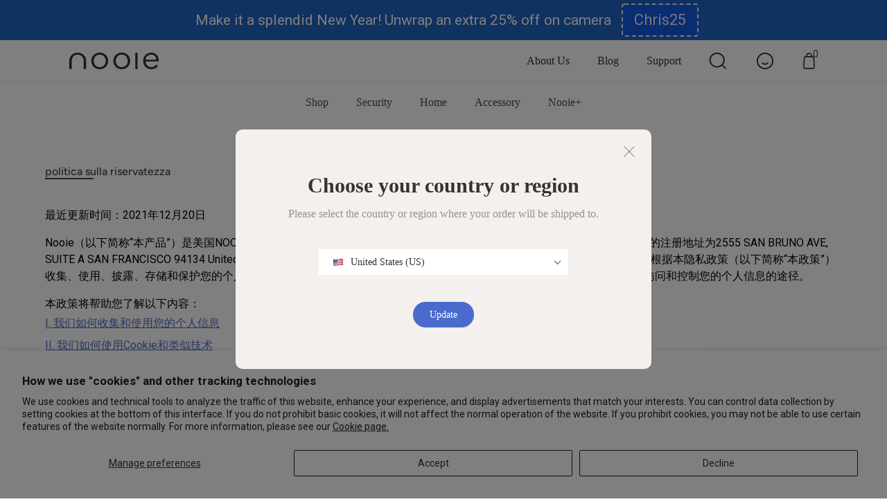

--- FILE ---
content_type: text/html; charset=utf-8
request_url: https://nooie.com/pages/privacy-policy-cn-it
body_size: 63599
content:

  <!doctype html>
<html lang="en">

<head> <script defer src="//nooie.com/cdn/shop/t/30/assets/jquery.min.js?v=89264165447073588911744246790"></script> <script defer src="//nooie.com/cdn/shop/t/30/assets/jquery.sticky.min.js?v=52319143739458431181744246790"></script> <script src="//nooie.com/cdn/shop/t/30/assets/jquery-3.4.1.min.js?v=160737389985263990141744246790"></script> <meta name="facebook-domain-verification" content="8w0ml2mj5ebfttypg3s9i6wio1warv" />

<!-- Start of nooiecs Zendesk Widget script --> <!-- 1、突出显示的脚本粘贴到标头标记之后，但在 Web Widget (Classic) 片段之前。 --> <script type="text/javascript">
      window.zESettings = {
        webWidget: {
          offset: {
            horizontal: '27px',
            vertical: '100px',
            mobile: {
              horizontal: '0',
              vertical: '340px'
            }
          },
          contactOptions: {
            enabled: true
          }
        }
      };</script> <!-- 2、widget --> <script id="ze-snippet" src="https://static.zdassets.com/ekr/snippet.js?key=26ccaa4d-5c88-44cb-ac2a-3958154f9116"></script> <!-- 3、所有 API 命令必须放在网页源代码中的 Web Widget (Classic) 片段之后。 --> <script type="text/javascript">
      // 设置语言，默认是浏览器的语言。语言列表：https://support.zendesk.com/api/v2/locales/public.json  zh-cn  en-US en-ca en-gb
      // shopify 站点：ca de es fr it jp uk us
      zE('webWidget', 'setLocale', 'en-US');
      zE('webWidget', 'chat:addTags', ['chat','shopify','nooie','us']);

      zE(function() { 
        // Zopim API 
        $zopim( function() {
          // 设置请求部门 -- 只会路由到指定部门，如果指定部门没有人，则生成离线消息
          $zopim.livechat.departments.setVisitorDepartment('nooie_ticket_mox');
        }); 
      });</script> <!-- End of nooiecs Zendesk Widget script --> <!-- Global site tag (gtag.js) - Google Analytics --> <script async src="https://www.googletagmanager.com/gtag/js?id=UA-168395509-3"></script> <script>
    window.dataLayer = window.dataLayer || [];
    function gtag() { dataLayer.push(arguments); }
    gtag('js', new Date());
    gtag('config', 'UA-168395509-3');
    gtag('config', 'AW-10797031273');
    
    // Maps 'dimension1' to 'from_page'. 自定义维度
    gtag('config', 'UA-168395509-3', {
      'custom_map': {'dimension1': 'from_page'}
    });</script>

<!-- Ads www Google Ads Remarketing START-->


<!-- product_id (default / product_id / sku / feed_sku) -->


<script>gtag('event', 'other', {
    'send_to': 'AW-10797031273',
    
    
  });
</script>
<!-- Ads www Google Ads Remarketing END--> <!-- test --> <meta name="google-site-verification" content="3sVbRWI8VrtJ-MAZcfMpu4lCXtFg3wpDbDwKsLJGCw0" /> <!-- start Chatra widget code --> <script>
    var head = document.head || document.getElementsByTagName('head')[0];
    var style = document.createElement("style");
    style.type = 'text/css';
    head.appendChild(style)</script> <!-- end Chatra widget code --> <!-- start whaee code -->
<!-- <script src="https://console.whaee.com/pw-ad-tracker.js"></script> <script>
    window.pwTraceInitMananger = window.pwTraceInitMananger || {};
    window.pwTraceInitMananger.option = {
      clientId: "163d4414-29a6-4a94-a715-923c928e4deb",
      expiresDay: 14,
    };</script> --> <!-- end whaee code --> <meta charset="utf-8"> <meta http-equiv="cleartype" content="on"> <meta name="robots" content="index,follow"> <meta name="viewport" content="width=device-width,initial-scale=1,maximum-scale=1.0, user-scalable=no"> <meta name="theme-color" content="rgba(0,0,0,0)"> <link rel="canonical" href="https://nooie.com/pages/privacy-policy-cn-it" /><!-- Added by AVADA SEO Suite -->
  





<meta name="twitter:image" content=""> <!-- /Added by AVADA SEO Suite --> <title>politica sulla riservatezza - Nooie</title> <link rel="preconnect dns-prefetch" href="https://fonts.shopifycdn.com" /> <link rel="preconnect dns-prefetch" href="https://cdn.shopify.com" /> <link rel="preconnect dns-prefetch" href="https://v.shopify.com" /> <link rel="preconnect dns-prefetch" href="https://cdn.shopifycloud.com" /> <link href="//nooie.com/cdn/shop/t/30/assets/fancybox.css?v=30466120580444283401744246789" rel="stylesheet" type="text/css" media="all" /> <!-- Stylesheets for Flex "1.1.2" --> <link href="//nooie.com/cdn/shop/t/30/assets/styles.scss.css?v=116179177595992841391768527159" rel="stylesheet" type="text/css" media="all" /> <script async type="text/javascript" src="/services/javascripts/currencies.js"></script> <script>
    

Shopify = window.Shopify || {};


Currency = window.Currency || {};
Currency.show_multiple_currencies = false;
Currency.shop_currency = "USD";
Currency.default_currency = "USD";
Currency.display_format = "money_with_currency_format";
Currency.money_format = "${{amount}} USD";
Currency.money_format_no_currency = "${{amount}}";
Currency.money_format_currency = "${{amount}} USD";



Window.theme = {};
Window.theme.allCountryOptionTags = "\u003coption value=\"United States\" data-provinces=\"[[\u0026quot;Alabama\u0026quot;,\u0026quot;Alabama\u0026quot;],[\u0026quot;Alaska\u0026quot;,\u0026quot;Alaska\u0026quot;],[\u0026quot;American Samoa\u0026quot;,\u0026quot;American Samoa\u0026quot;],[\u0026quot;Arizona\u0026quot;,\u0026quot;Arizona\u0026quot;],[\u0026quot;Arkansas\u0026quot;,\u0026quot;Arkansas\u0026quot;],[\u0026quot;Armed Forces Americas\u0026quot;,\u0026quot;Armed Forces Americas\u0026quot;],[\u0026quot;Armed Forces Europe\u0026quot;,\u0026quot;Armed Forces Europe\u0026quot;],[\u0026quot;Armed Forces Pacific\u0026quot;,\u0026quot;Armed Forces Pacific\u0026quot;],[\u0026quot;California\u0026quot;,\u0026quot;California\u0026quot;],[\u0026quot;Colorado\u0026quot;,\u0026quot;Colorado\u0026quot;],[\u0026quot;Connecticut\u0026quot;,\u0026quot;Connecticut\u0026quot;],[\u0026quot;Delaware\u0026quot;,\u0026quot;Delaware\u0026quot;],[\u0026quot;District of Columbia\u0026quot;,\u0026quot;Washington DC\u0026quot;],[\u0026quot;Federated States of Micronesia\u0026quot;,\u0026quot;Micronesia\u0026quot;],[\u0026quot;Florida\u0026quot;,\u0026quot;Florida\u0026quot;],[\u0026quot;Georgia\u0026quot;,\u0026quot;Georgia\u0026quot;],[\u0026quot;Guam\u0026quot;,\u0026quot;Guam\u0026quot;],[\u0026quot;Hawaii\u0026quot;,\u0026quot;Hawaii\u0026quot;],[\u0026quot;Idaho\u0026quot;,\u0026quot;Idaho\u0026quot;],[\u0026quot;Illinois\u0026quot;,\u0026quot;Illinois\u0026quot;],[\u0026quot;Indiana\u0026quot;,\u0026quot;Indiana\u0026quot;],[\u0026quot;Iowa\u0026quot;,\u0026quot;Iowa\u0026quot;],[\u0026quot;Kansas\u0026quot;,\u0026quot;Kansas\u0026quot;],[\u0026quot;Kentucky\u0026quot;,\u0026quot;Kentucky\u0026quot;],[\u0026quot;Louisiana\u0026quot;,\u0026quot;Louisiana\u0026quot;],[\u0026quot;Maine\u0026quot;,\u0026quot;Maine\u0026quot;],[\u0026quot;Marshall Islands\u0026quot;,\u0026quot;Marshall Islands\u0026quot;],[\u0026quot;Maryland\u0026quot;,\u0026quot;Maryland\u0026quot;],[\u0026quot;Massachusetts\u0026quot;,\u0026quot;Massachusetts\u0026quot;],[\u0026quot;Michigan\u0026quot;,\u0026quot;Michigan\u0026quot;],[\u0026quot;Minnesota\u0026quot;,\u0026quot;Minnesota\u0026quot;],[\u0026quot;Mississippi\u0026quot;,\u0026quot;Mississippi\u0026quot;],[\u0026quot;Missouri\u0026quot;,\u0026quot;Missouri\u0026quot;],[\u0026quot;Montana\u0026quot;,\u0026quot;Montana\u0026quot;],[\u0026quot;Nebraska\u0026quot;,\u0026quot;Nebraska\u0026quot;],[\u0026quot;Nevada\u0026quot;,\u0026quot;Nevada\u0026quot;],[\u0026quot;New Hampshire\u0026quot;,\u0026quot;New Hampshire\u0026quot;],[\u0026quot;New Jersey\u0026quot;,\u0026quot;New Jersey\u0026quot;],[\u0026quot;New Mexico\u0026quot;,\u0026quot;New Mexico\u0026quot;],[\u0026quot;New York\u0026quot;,\u0026quot;New York\u0026quot;],[\u0026quot;North Carolina\u0026quot;,\u0026quot;North Carolina\u0026quot;],[\u0026quot;North Dakota\u0026quot;,\u0026quot;North Dakota\u0026quot;],[\u0026quot;Northern Mariana Islands\u0026quot;,\u0026quot;Northern Mariana Islands\u0026quot;],[\u0026quot;Ohio\u0026quot;,\u0026quot;Ohio\u0026quot;],[\u0026quot;Oklahoma\u0026quot;,\u0026quot;Oklahoma\u0026quot;],[\u0026quot;Oregon\u0026quot;,\u0026quot;Oregon\u0026quot;],[\u0026quot;Palau\u0026quot;,\u0026quot;Palau\u0026quot;],[\u0026quot;Pennsylvania\u0026quot;,\u0026quot;Pennsylvania\u0026quot;],[\u0026quot;Puerto Rico\u0026quot;,\u0026quot;Puerto Rico\u0026quot;],[\u0026quot;Rhode Island\u0026quot;,\u0026quot;Rhode Island\u0026quot;],[\u0026quot;South Carolina\u0026quot;,\u0026quot;South Carolina\u0026quot;],[\u0026quot;South Dakota\u0026quot;,\u0026quot;South Dakota\u0026quot;],[\u0026quot;Tennessee\u0026quot;,\u0026quot;Tennessee\u0026quot;],[\u0026quot;Texas\u0026quot;,\u0026quot;Texas\u0026quot;],[\u0026quot;Utah\u0026quot;,\u0026quot;Utah\u0026quot;],[\u0026quot;Vermont\u0026quot;,\u0026quot;Vermont\u0026quot;],[\u0026quot;Virgin Islands\u0026quot;,\u0026quot;U.S. Virgin Islands\u0026quot;],[\u0026quot;Virginia\u0026quot;,\u0026quot;Virginia\u0026quot;],[\u0026quot;Washington\u0026quot;,\u0026quot;Washington\u0026quot;],[\u0026quot;West Virginia\u0026quot;,\u0026quot;West Virginia\u0026quot;],[\u0026quot;Wisconsin\u0026quot;,\u0026quot;Wisconsin\u0026quot;],[\u0026quot;Wyoming\u0026quot;,\u0026quot;Wyoming\u0026quot;]]\"\u003eUnited States\u003c\/option\u003e\n\u003coption value=\"United Kingdom\" data-provinces=\"[[\u0026quot;British Forces\u0026quot;,\u0026quot;British Forces\u0026quot;],[\u0026quot;England\u0026quot;,\u0026quot;England\u0026quot;],[\u0026quot;Northern Ireland\u0026quot;,\u0026quot;Northern Ireland\u0026quot;],[\u0026quot;Scotland\u0026quot;,\u0026quot;Scotland\u0026quot;],[\u0026quot;Wales\u0026quot;,\u0026quot;Wales\u0026quot;]]\"\u003eUnited Kingdom\u003c\/option\u003e\n\u003coption value=\"Germany\" data-provinces=\"[]\"\u003eGermany\u003c\/option\u003e\n\u003coption value=\"Italy\" data-provinces=\"[[\u0026quot;Agrigento\u0026quot;,\u0026quot;Agrigento\u0026quot;],[\u0026quot;Alessandria\u0026quot;,\u0026quot;Alessandria\u0026quot;],[\u0026quot;Ancona\u0026quot;,\u0026quot;Ancona\u0026quot;],[\u0026quot;Aosta\u0026quot;,\u0026quot;Aosta Valley\u0026quot;],[\u0026quot;Arezzo\u0026quot;,\u0026quot;Arezzo\u0026quot;],[\u0026quot;Ascoli Piceno\u0026quot;,\u0026quot;Ascoli Piceno\u0026quot;],[\u0026quot;Asti\u0026quot;,\u0026quot;Asti\u0026quot;],[\u0026quot;Avellino\u0026quot;,\u0026quot;Avellino\u0026quot;],[\u0026quot;Bari\u0026quot;,\u0026quot;Bari\u0026quot;],[\u0026quot;Barletta-Andria-Trani\u0026quot;,\u0026quot;Barletta-Andria-Trani\u0026quot;],[\u0026quot;Belluno\u0026quot;,\u0026quot;Belluno\u0026quot;],[\u0026quot;Benevento\u0026quot;,\u0026quot;Benevento\u0026quot;],[\u0026quot;Bergamo\u0026quot;,\u0026quot;Bergamo\u0026quot;],[\u0026quot;Biella\u0026quot;,\u0026quot;Biella\u0026quot;],[\u0026quot;Bologna\u0026quot;,\u0026quot;Bologna\u0026quot;],[\u0026quot;Bolzano\u0026quot;,\u0026quot;South Tyrol\u0026quot;],[\u0026quot;Brescia\u0026quot;,\u0026quot;Brescia\u0026quot;],[\u0026quot;Brindisi\u0026quot;,\u0026quot;Brindisi\u0026quot;],[\u0026quot;Cagliari\u0026quot;,\u0026quot;Cagliari\u0026quot;],[\u0026quot;Caltanissetta\u0026quot;,\u0026quot;Caltanissetta\u0026quot;],[\u0026quot;Campobasso\u0026quot;,\u0026quot;Campobasso\u0026quot;],[\u0026quot;Carbonia-Iglesias\u0026quot;,\u0026quot;Carbonia-Iglesias\u0026quot;],[\u0026quot;Caserta\u0026quot;,\u0026quot;Caserta\u0026quot;],[\u0026quot;Catania\u0026quot;,\u0026quot;Catania\u0026quot;],[\u0026quot;Catanzaro\u0026quot;,\u0026quot;Catanzaro\u0026quot;],[\u0026quot;Chieti\u0026quot;,\u0026quot;Chieti\u0026quot;],[\u0026quot;Como\u0026quot;,\u0026quot;Como\u0026quot;],[\u0026quot;Cosenza\u0026quot;,\u0026quot;Cosenza\u0026quot;],[\u0026quot;Cremona\u0026quot;,\u0026quot;Cremona\u0026quot;],[\u0026quot;Crotone\u0026quot;,\u0026quot;Crotone\u0026quot;],[\u0026quot;Cuneo\u0026quot;,\u0026quot;Cuneo\u0026quot;],[\u0026quot;Enna\u0026quot;,\u0026quot;Enna\u0026quot;],[\u0026quot;Fermo\u0026quot;,\u0026quot;Fermo\u0026quot;],[\u0026quot;Ferrara\u0026quot;,\u0026quot;Ferrara\u0026quot;],[\u0026quot;Firenze\u0026quot;,\u0026quot;Florence\u0026quot;],[\u0026quot;Foggia\u0026quot;,\u0026quot;Foggia\u0026quot;],[\u0026quot;Forlì-Cesena\u0026quot;,\u0026quot;Forlì-Cesena\u0026quot;],[\u0026quot;Frosinone\u0026quot;,\u0026quot;Frosinone\u0026quot;],[\u0026quot;Genova\u0026quot;,\u0026quot;Genoa\u0026quot;],[\u0026quot;Gorizia\u0026quot;,\u0026quot;Gorizia\u0026quot;],[\u0026quot;Grosseto\u0026quot;,\u0026quot;Grosseto\u0026quot;],[\u0026quot;Imperia\u0026quot;,\u0026quot;Imperia\u0026quot;],[\u0026quot;Isernia\u0026quot;,\u0026quot;Isernia\u0026quot;],[\u0026quot;L\u0026#39;Aquila\u0026quot;,\u0026quot;L’Aquila\u0026quot;],[\u0026quot;La Spezia\u0026quot;,\u0026quot;La Spezia\u0026quot;],[\u0026quot;Latina\u0026quot;,\u0026quot;Latina\u0026quot;],[\u0026quot;Lecce\u0026quot;,\u0026quot;Lecce\u0026quot;],[\u0026quot;Lecco\u0026quot;,\u0026quot;Lecco\u0026quot;],[\u0026quot;Livorno\u0026quot;,\u0026quot;Livorno\u0026quot;],[\u0026quot;Lodi\u0026quot;,\u0026quot;Lodi\u0026quot;],[\u0026quot;Lucca\u0026quot;,\u0026quot;Lucca\u0026quot;],[\u0026quot;Macerata\u0026quot;,\u0026quot;Macerata\u0026quot;],[\u0026quot;Mantova\u0026quot;,\u0026quot;Mantua\u0026quot;],[\u0026quot;Massa-Carrara\u0026quot;,\u0026quot;Massa and Carrara\u0026quot;],[\u0026quot;Matera\u0026quot;,\u0026quot;Matera\u0026quot;],[\u0026quot;Medio Campidano\u0026quot;,\u0026quot;Medio Campidano\u0026quot;],[\u0026quot;Messina\u0026quot;,\u0026quot;Messina\u0026quot;],[\u0026quot;Milano\u0026quot;,\u0026quot;Milan\u0026quot;],[\u0026quot;Modena\u0026quot;,\u0026quot;Modena\u0026quot;],[\u0026quot;Monza e Brianza\u0026quot;,\u0026quot;Monza and Brianza\u0026quot;],[\u0026quot;Napoli\u0026quot;,\u0026quot;Naples\u0026quot;],[\u0026quot;Novara\u0026quot;,\u0026quot;Novara\u0026quot;],[\u0026quot;Nuoro\u0026quot;,\u0026quot;Nuoro\u0026quot;],[\u0026quot;Ogliastra\u0026quot;,\u0026quot;Ogliastra\u0026quot;],[\u0026quot;Olbia-Tempio\u0026quot;,\u0026quot;Olbia-Tempio\u0026quot;],[\u0026quot;Oristano\u0026quot;,\u0026quot;Oristano\u0026quot;],[\u0026quot;Padova\u0026quot;,\u0026quot;Padua\u0026quot;],[\u0026quot;Palermo\u0026quot;,\u0026quot;Palermo\u0026quot;],[\u0026quot;Parma\u0026quot;,\u0026quot;Parma\u0026quot;],[\u0026quot;Pavia\u0026quot;,\u0026quot;Pavia\u0026quot;],[\u0026quot;Perugia\u0026quot;,\u0026quot;Perugia\u0026quot;],[\u0026quot;Pesaro e Urbino\u0026quot;,\u0026quot;Pesaro and Urbino\u0026quot;],[\u0026quot;Pescara\u0026quot;,\u0026quot;Pescara\u0026quot;],[\u0026quot;Piacenza\u0026quot;,\u0026quot;Piacenza\u0026quot;],[\u0026quot;Pisa\u0026quot;,\u0026quot;Pisa\u0026quot;],[\u0026quot;Pistoia\u0026quot;,\u0026quot;Pistoia\u0026quot;],[\u0026quot;Pordenone\u0026quot;,\u0026quot;Pordenone\u0026quot;],[\u0026quot;Potenza\u0026quot;,\u0026quot;Potenza\u0026quot;],[\u0026quot;Prato\u0026quot;,\u0026quot;Prato\u0026quot;],[\u0026quot;Ragusa\u0026quot;,\u0026quot;Ragusa\u0026quot;],[\u0026quot;Ravenna\u0026quot;,\u0026quot;Ravenna\u0026quot;],[\u0026quot;Reggio Calabria\u0026quot;,\u0026quot;Reggio Calabria\u0026quot;],[\u0026quot;Reggio Emilia\u0026quot;,\u0026quot;Reggio Emilia\u0026quot;],[\u0026quot;Rieti\u0026quot;,\u0026quot;Rieti\u0026quot;],[\u0026quot;Rimini\u0026quot;,\u0026quot;Rimini\u0026quot;],[\u0026quot;Roma\u0026quot;,\u0026quot;Rome\u0026quot;],[\u0026quot;Rovigo\u0026quot;,\u0026quot;Rovigo\u0026quot;],[\u0026quot;Salerno\u0026quot;,\u0026quot;Salerno\u0026quot;],[\u0026quot;Sassari\u0026quot;,\u0026quot;Sassari\u0026quot;],[\u0026quot;Savona\u0026quot;,\u0026quot;Savona\u0026quot;],[\u0026quot;Siena\u0026quot;,\u0026quot;Siena\u0026quot;],[\u0026quot;Siracusa\u0026quot;,\u0026quot;Syracuse\u0026quot;],[\u0026quot;Sondrio\u0026quot;,\u0026quot;Sondrio\u0026quot;],[\u0026quot;Taranto\u0026quot;,\u0026quot;Taranto\u0026quot;],[\u0026quot;Teramo\u0026quot;,\u0026quot;Teramo\u0026quot;],[\u0026quot;Terni\u0026quot;,\u0026quot;Terni\u0026quot;],[\u0026quot;Torino\u0026quot;,\u0026quot;Turin\u0026quot;],[\u0026quot;Trapani\u0026quot;,\u0026quot;Trapani\u0026quot;],[\u0026quot;Trento\u0026quot;,\u0026quot;Trentino\u0026quot;],[\u0026quot;Treviso\u0026quot;,\u0026quot;Treviso\u0026quot;],[\u0026quot;Trieste\u0026quot;,\u0026quot;Trieste\u0026quot;],[\u0026quot;Udine\u0026quot;,\u0026quot;Udine\u0026quot;],[\u0026quot;Varese\u0026quot;,\u0026quot;Varese\u0026quot;],[\u0026quot;Venezia\u0026quot;,\u0026quot;Venice\u0026quot;],[\u0026quot;Verbano-Cusio-Ossola\u0026quot;,\u0026quot;Verbano-Cusio-Ossola\u0026quot;],[\u0026quot;Vercelli\u0026quot;,\u0026quot;Vercelli\u0026quot;],[\u0026quot;Verona\u0026quot;,\u0026quot;Verona\u0026quot;],[\u0026quot;Vibo Valentia\u0026quot;,\u0026quot;Vibo Valentia\u0026quot;],[\u0026quot;Vicenza\u0026quot;,\u0026quot;Vicenza\u0026quot;],[\u0026quot;Viterbo\u0026quot;,\u0026quot;Viterbo\u0026quot;]]\"\u003eItaly\u003c\/option\u003e\n\u003coption value=\"---\" data-provinces=\"[]\"\u003e---\u003c\/option\u003e\n\u003coption value=\"Afghanistan\" data-provinces=\"[]\"\u003eAfghanistan\u003c\/option\u003e\n\u003coption value=\"Aland Islands\" data-provinces=\"[]\"\u003eÅland Islands\u003c\/option\u003e\n\u003coption value=\"Albania\" data-provinces=\"[]\"\u003eAlbania\u003c\/option\u003e\n\u003coption value=\"Algeria\" data-provinces=\"[]\"\u003eAlgeria\u003c\/option\u003e\n\u003coption value=\"Andorra\" data-provinces=\"[]\"\u003eAndorra\u003c\/option\u003e\n\u003coption value=\"Angola\" data-provinces=\"[]\"\u003eAngola\u003c\/option\u003e\n\u003coption value=\"Anguilla\" data-provinces=\"[]\"\u003eAnguilla\u003c\/option\u003e\n\u003coption value=\"Antigua And Barbuda\" data-provinces=\"[]\"\u003eAntigua \u0026 Barbuda\u003c\/option\u003e\n\u003coption value=\"Argentina\" data-provinces=\"[[\u0026quot;Buenos Aires\u0026quot;,\u0026quot;Buenos Aires Province\u0026quot;],[\u0026quot;Catamarca\u0026quot;,\u0026quot;Catamarca\u0026quot;],[\u0026quot;Chaco\u0026quot;,\u0026quot;Chaco\u0026quot;],[\u0026quot;Chubut\u0026quot;,\u0026quot;Chubut\u0026quot;],[\u0026quot;Ciudad Autónoma de Buenos Aires\u0026quot;,\u0026quot;Buenos Aires (Autonomous City)\u0026quot;],[\u0026quot;Corrientes\u0026quot;,\u0026quot;Corrientes\u0026quot;],[\u0026quot;Córdoba\u0026quot;,\u0026quot;Córdoba\u0026quot;],[\u0026quot;Entre Ríos\u0026quot;,\u0026quot;Entre Ríos\u0026quot;],[\u0026quot;Formosa\u0026quot;,\u0026quot;Formosa\u0026quot;],[\u0026quot;Jujuy\u0026quot;,\u0026quot;Jujuy\u0026quot;],[\u0026quot;La Pampa\u0026quot;,\u0026quot;La Pampa\u0026quot;],[\u0026quot;La Rioja\u0026quot;,\u0026quot;La Rioja\u0026quot;],[\u0026quot;Mendoza\u0026quot;,\u0026quot;Mendoza\u0026quot;],[\u0026quot;Misiones\u0026quot;,\u0026quot;Misiones\u0026quot;],[\u0026quot;Neuquén\u0026quot;,\u0026quot;Neuquén\u0026quot;],[\u0026quot;Río Negro\u0026quot;,\u0026quot;Río Negro\u0026quot;],[\u0026quot;Salta\u0026quot;,\u0026quot;Salta\u0026quot;],[\u0026quot;San Juan\u0026quot;,\u0026quot;San Juan\u0026quot;],[\u0026quot;San Luis\u0026quot;,\u0026quot;San Luis\u0026quot;],[\u0026quot;Santa Cruz\u0026quot;,\u0026quot;Santa Cruz\u0026quot;],[\u0026quot;Santa Fe\u0026quot;,\u0026quot;Santa Fe\u0026quot;],[\u0026quot;Santiago Del Estero\u0026quot;,\u0026quot;Santiago del Estero\u0026quot;],[\u0026quot;Tierra Del Fuego\u0026quot;,\u0026quot;Tierra del Fuego\u0026quot;],[\u0026quot;Tucumán\u0026quot;,\u0026quot;Tucumán\u0026quot;]]\"\u003eArgentina\u003c\/option\u003e\n\u003coption value=\"Armenia\" data-provinces=\"[]\"\u003eArmenia\u003c\/option\u003e\n\u003coption value=\"Aruba\" data-provinces=\"[]\"\u003eAruba\u003c\/option\u003e\n\u003coption value=\"Ascension Island\" data-provinces=\"[]\"\u003eAscension Island\u003c\/option\u003e\n\u003coption value=\"Australia\" data-provinces=\"[[\u0026quot;Australian Capital Territory\u0026quot;,\u0026quot;Australian Capital Territory\u0026quot;],[\u0026quot;New South Wales\u0026quot;,\u0026quot;New South Wales\u0026quot;],[\u0026quot;Northern Territory\u0026quot;,\u0026quot;Northern Territory\u0026quot;],[\u0026quot;Queensland\u0026quot;,\u0026quot;Queensland\u0026quot;],[\u0026quot;South Australia\u0026quot;,\u0026quot;South Australia\u0026quot;],[\u0026quot;Tasmania\u0026quot;,\u0026quot;Tasmania\u0026quot;],[\u0026quot;Victoria\u0026quot;,\u0026quot;Victoria\u0026quot;],[\u0026quot;Western Australia\u0026quot;,\u0026quot;Western Australia\u0026quot;]]\"\u003eAustralia\u003c\/option\u003e\n\u003coption value=\"Austria\" data-provinces=\"[]\"\u003eAustria\u003c\/option\u003e\n\u003coption value=\"Azerbaijan\" data-provinces=\"[]\"\u003eAzerbaijan\u003c\/option\u003e\n\u003coption value=\"Bahamas\" data-provinces=\"[]\"\u003eBahamas\u003c\/option\u003e\n\u003coption value=\"Bahrain\" data-provinces=\"[]\"\u003eBahrain\u003c\/option\u003e\n\u003coption value=\"Bangladesh\" data-provinces=\"[]\"\u003eBangladesh\u003c\/option\u003e\n\u003coption value=\"Barbados\" data-provinces=\"[]\"\u003eBarbados\u003c\/option\u003e\n\u003coption value=\"Belarus\" data-provinces=\"[]\"\u003eBelarus\u003c\/option\u003e\n\u003coption value=\"Belgium\" data-provinces=\"[]\"\u003eBelgium\u003c\/option\u003e\n\u003coption value=\"Belize\" data-provinces=\"[]\"\u003eBelize\u003c\/option\u003e\n\u003coption value=\"Benin\" data-provinces=\"[]\"\u003eBenin\u003c\/option\u003e\n\u003coption value=\"Bermuda\" data-provinces=\"[]\"\u003eBermuda\u003c\/option\u003e\n\u003coption value=\"Bhutan\" data-provinces=\"[]\"\u003eBhutan\u003c\/option\u003e\n\u003coption value=\"Bolivia\" data-provinces=\"[]\"\u003eBolivia\u003c\/option\u003e\n\u003coption value=\"Bosnia And Herzegovina\" data-provinces=\"[]\"\u003eBosnia \u0026 Herzegovina\u003c\/option\u003e\n\u003coption value=\"Botswana\" data-provinces=\"[]\"\u003eBotswana\u003c\/option\u003e\n\u003coption value=\"Brazil\" data-provinces=\"[[\u0026quot;Acre\u0026quot;,\u0026quot;Acre\u0026quot;],[\u0026quot;Alagoas\u0026quot;,\u0026quot;Alagoas\u0026quot;],[\u0026quot;Amapá\u0026quot;,\u0026quot;Amapá\u0026quot;],[\u0026quot;Amazonas\u0026quot;,\u0026quot;Amazonas\u0026quot;],[\u0026quot;Bahia\u0026quot;,\u0026quot;Bahia\u0026quot;],[\u0026quot;Ceará\u0026quot;,\u0026quot;Ceará\u0026quot;],[\u0026quot;Distrito Federal\u0026quot;,\u0026quot;Federal District\u0026quot;],[\u0026quot;Espírito Santo\u0026quot;,\u0026quot;Espírito Santo\u0026quot;],[\u0026quot;Goiás\u0026quot;,\u0026quot;Goiás\u0026quot;],[\u0026quot;Maranhão\u0026quot;,\u0026quot;Maranhão\u0026quot;],[\u0026quot;Mato Grosso\u0026quot;,\u0026quot;Mato Grosso\u0026quot;],[\u0026quot;Mato Grosso do Sul\u0026quot;,\u0026quot;Mato Grosso do Sul\u0026quot;],[\u0026quot;Minas Gerais\u0026quot;,\u0026quot;Minas Gerais\u0026quot;],[\u0026quot;Paraná\u0026quot;,\u0026quot;Paraná\u0026quot;],[\u0026quot;Paraíba\u0026quot;,\u0026quot;Paraíba\u0026quot;],[\u0026quot;Pará\u0026quot;,\u0026quot;Pará\u0026quot;],[\u0026quot;Pernambuco\u0026quot;,\u0026quot;Pernambuco\u0026quot;],[\u0026quot;Piauí\u0026quot;,\u0026quot;Piauí\u0026quot;],[\u0026quot;Rio Grande do Norte\u0026quot;,\u0026quot;Rio Grande do Norte\u0026quot;],[\u0026quot;Rio Grande do Sul\u0026quot;,\u0026quot;Rio Grande do Sul\u0026quot;],[\u0026quot;Rio de Janeiro\u0026quot;,\u0026quot;Rio de Janeiro\u0026quot;],[\u0026quot;Rondônia\u0026quot;,\u0026quot;Rondônia\u0026quot;],[\u0026quot;Roraima\u0026quot;,\u0026quot;Roraima\u0026quot;],[\u0026quot;Santa Catarina\u0026quot;,\u0026quot;Santa Catarina\u0026quot;],[\u0026quot;Sergipe\u0026quot;,\u0026quot;Sergipe\u0026quot;],[\u0026quot;São Paulo\u0026quot;,\u0026quot;São Paulo\u0026quot;],[\u0026quot;Tocantins\u0026quot;,\u0026quot;Tocantins\u0026quot;]]\"\u003eBrazil\u003c\/option\u003e\n\u003coption value=\"British Indian Ocean Territory\" data-provinces=\"[]\"\u003eBritish Indian Ocean Territory\u003c\/option\u003e\n\u003coption value=\"Virgin Islands, British\" data-provinces=\"[]\"\u003eBritish Virgin Islands\u003c\/option\u003e\n\u003coption value=\"Brunei\" data-provinces=\"[]\"\u003eBrunei\u003c\/option\u003e\n\u003coption value=\"Bulgaria\" data-provinces=\"[]\"\u003eBulgaria\u003c\/option\u003e\n\u003coption value=\"Burkina Faso\" data-provinces=\"[]\"\u003eBurkina Faso\u003c\/option\u003e\n\u003coption value=\"Burundi\" data-provinces=\"[]\"\u003eBurundi\u003c\/option\u003e\n\u003coption value=\"Cambodia\" data-provinces=\"[]\"\u003eCambodia\u003c\/option\u003e\n\u003coption value=\"Republic of Cameroon\" data-provinces=\"[]\"\u003eCameroon\u003c\/option\u003e\n\u003coption value=\"Canada\" data-provinces=\"[[\u0026quot;Alberta\u0026quot;,\u0026quot;Alberta\u0026quot;],[\u0026quot;British Columbia\u0026quot;,\u0026quot;British Columbia\u0026quot;],[\u0026quot;Manitoba\u0026quot;,\u0026quot;Manitoba\u0026quot;],[\u0026quot;New Brunswick\u0026quot;,\u0026quot;New Brunswick\u0026quot;],[\u0026quot;Newfoundland and Labrador\u0026quot;,\u0026quot;Newfoundland and Labrador\u0026quot;],[\u0026quot;Northwest Territories\u0026quot;,\u0026quot;Northwest Territories\u0026quot;],[\u0026quot;Nova Scotia\u0026quot;,\u0026quot;Nova Scotia\u0026quot;],[\u0026quot;Nunavut\u0026quot;,\u0026quot;Nunavut\u0026quot;],[\u0026quot;Ontario\u0026quot;,\u0026quot;Ontario\u0026quot;],[\u0026quot;Prince Edward Island\u0026quot;,\u0026quot;Prince Edward Island\u0026quot;],[\u0026quot;Quebec\u0026quot;,\u0026quot;Quebec\u0026quot;],[\u0026quot;Saskatchewan\u0026quot;,\u0026quot;Saskatchewan\u0026quot;],[\u0026quot;Yukon\u0026quot;,\u0026quot;Yukon\u0026quot;]]\"\u003eCanada\u003c\/option\u003e\n\u003coption value=\"Cape Verde\" data-provinces=\"[]\"\u003eCape Verde\u003c\/option\u003e\n\u003coption value=\"Caribbean Netherlands\" data-provinces=\"[]\"\u003eCaribbean Netherlands\u003c\/option\u003e\n\u003coption value=\"Cayman Islands\" data-provinces=\"[]\"\u003eCayman Islands\u003c\/option\u003e\n\u003coption value=\"Central African Republic\" data-provinces=\"[]\"\u003eCentral African Republic\u003c\/option\u003e\n\u003coption value=\"Chad\" data-provinces=\"[]\"\u003eChad\u003c\/option\u003e\n\u003coption value=\"Chile\" data-provinces=\"[[\u0026quot;Antofagasta\u0026quot;,\u0026quot;Antofagasta\u0026quot;],[\u0026quot;Araucanía\u0026quot;,\u0026quot;Araucanía\u0026quot;],[\u0026quot;Arica and Parinacota\u0026quot;,\u0026quot;Arica y Parinacota\u0026quot;],[\u0026quot;Atacama\u0026quot;,\u0026quot;Atacama\u0026quot;],[\u0026quot;Aysén\u0026quot;,\u0026quot;Aysén\u0026quot;],[\u0026quot;Biobío\u0026quot;,\u0026quot;Bío Bío\u0026quot;],[\u0026quot;Coquimbo\u0026quot;,\u0026quot;Coquimbo\u0026quot;],[\u0026quot;Los Lagos\u0026quot;,\u0026quot;Los Lagos\u0026quot;],[\u0026quot;Los Ríos\u0026quot;,\u0026quot;Los Ríos\u0026quot;],[\u0026quot;Magallanes\u0026quot;,\u0026quot;Magallanes Region\u0026quot;],[\u0026quot;Maule\u0026quot;,\u0026quot;Maule\u0026quot;],[\u0026quot;O\u0026#39;Higgins\u0026quot;,\u0026quot;Libertador General Bernardo O’Higgins\u0026quot;],[\u0026quot;Santiago\u0026quot;,\u0026quot;Santiago Metropolitan\u0026quot;],[\u0026quot;Tarapacá\u0026quot;,\u0026quot;Tarapacá\u0026quot;],[\u0026quot;Valparaíso\u0026quot;,\u0026quot;Valparaíso\u0026quot;],[\u0026quot;Ñuble\u0026quot;,\u0026quot;Ñuble\u0026quot;]]\"\u003eChile\u003c\/option\u003e\n\u003coption value=\"China\" data-provinces=\"[[\u0026quot;Anhui\u0026quot;,\u0026quot;Anhui\u0026quot;],[\u0026quot;Beijing\u0026quot;,\u0026quot;Beijing\u0026quot;],[\u0026quot;Chongqing\u0026quot;,\u0026quot;Chongqing\u0026quot;],[\u0026quot;Fujian\u0026quot;,\u0026quot;Fujian\u0026quot;],[\u0026quot;Gansu\u0026quot;,\u0026quot;Gansu\u0026quot;],[\u0026quot;Guangdong\u0026quot;,\u0026quot;Guangdong\u0026quot;],[\u0026quot;Guangxi\u0026quot;,\u0026quot;Guangxi\u0026quot;],[\u0026quot;Guizhou\u0026quot;,\u0026quot;Guizhou\u0026quot;],[\u0026quot;Hainan\u0026quot;,\u0026quot;Hainan\u0026quot;],[\u0026quot;Hebei\u0026quot;,\u0026quot;Hebei\u0026quot;],[\u0026quot;Heilongjiang\u0026quot;,\u0026quot;Heilongjiang\u0026quot;],[\u0026quot;Henan\u0026quot;,\u0026quot;Henan\u0026quot;],[\u0026quot;Hubei\u0026quot;,\u0026quot;Hubei\u0026quot;],[\u0026quot;Hunan\u0026quot;,\u0026quot;Hunan\u0026quot;],[\u0026quot;Inner Mongolia\u0026quot;,\u0026quot;Inner Mongolia\u0026quot;],[\u0026quot;Jiangsu\u0026quot;,\u0026quot;Jiangsu\u0026quot;],[\u0026quot;Jiangxi\u0026quot;,\u0026quot;Jiangxi\u0026quot;],[\u0026quot;Jilin\u0026quot;,\u0026quot;Jilin\u0026quot;],[\u0026quot;Liaoning\u0026quot;,\u0026quot;Liaoning\u0026quot;],[\u0026quot;Ningxia\u0026quot;,\u0026quot;Ningxia\u0026quot;],[\u0026quot;Qinghai\u0026quot;,\u0026quot;Qinghai\u0026quot;],[\u0026quot;Shaanxi\u0026quot;,\u0026quot;Shaanxi\u0026quot;],[\u0026quot;Shandong\u0026quot;,\u0026quot;Shandong\u0026quot;],[\u0026quot;Shanghai\u0026quot;,\u0026quot;Shanghai\u0026quot;],[\u0026quot;Shanxi\u0026quot;,\u0026quot;Shanxi\u0026quot;],[\u0026quot;Sichuan\u0026quot;,\u0026quot;Sichuan\u0026quot;],[\u0026quot;Tianjin\u0026quot;,\u0026quot;Tianjin\u0026quot;],[\u0026quot;Xinjiang\u0026quot;,\u0026quot;Xinjiang\u0026quot;],[\u0026quot;Xizang\u0026quot;,\u0026quot;Tibet\u0026quot;],[\u0026quot;Yunnan\u0026quot;,\u0026quot;Yunnan\u0026quot;],[\u0026quot;Zhejiang\u0026quot;,\u0026quot;Zhejiang\u0026quot;]]\"\u003eChina\u003c\/option\u003e\n\u003coption value=\"Christmas Island\" data-provinces=\"[]\"\u003eChristmas Island\u003c\/option\u003e\n\u003coption value=\"Cocos (Keeling) Islands\" data-provinces=\"[]\"\u003eCocos (Keeling) Islands\u003c\/option\u003e\n\u003coption value=\"Colombia\" data-provinces=\"[[\u0026quot;Amazonas\u0026quot;,\u0026quot;Amazonas\u0026quot;],[\u0026quot;Antioquia\u0026quot;,\u0026quot;Antioquia\u0026quot;],[\u0026quot;Arauca\u0026quot;,\u0026quot;Arauca\u0026quot;],[\u0026quot;Atlántico\u0026quot;,\u0026quot;Atlántico\u0026quot;],[\u0026quot;Bogotá, D.C.\u0026quot;,\u0026quot;Capital District\u0026quot;],[\u0026quot;Bolívar\u0026quot;,\u0026quot;Bolívar\u0026quot;],[\u0026quot;Boyacá\u0026quot;,\u0026quot;Boyacá\u0026quot;],[\u0026quot;Caldas\u0026quot;,\u0026quot;Caldas\u0026quot;],[\u0026quot;Caquetá\u0026quot;,\u0026quot;Caquetá\u0026quot;],[\u0026quot;Casanare\u0026quot;,\u0026quot;Casanare\u0026quot;],[\u0026quot;Cauca\u0026quot;,\u0026quot;Cauca\u0026quot;],[\u0026quot;Cesar\u0026quot;,\u0026quot;Cesar\u0026quot;],[\u0026quot;Chocó\u0026quot;,\u0026quot;Chocó\u0026quot;],[\u0026quot;Cundinamarca\u0026quot;,\u0026quot;Cundinamarca\u0026quot;],[\u0026quot;Córdoba\u0026quot;,\u0026quot;Córdoba\u0026quot;],[\u0026quot;Guainía\u0026quot;,\u0026quot;Guainía\u0026quot;],[\u0026quot;Guaviare\u0026quot;,\u0026quot;Guaviare\u0026quot;],[\u0026quot;Huila\u0026quot;,\u0026quot;Huila\u0026quot;],[\u0026quot;La Guajira\u0026quot;,\u0026quot;La Guajira\u0026quot;],[\u0026quot;Magdalena\u0026quot;,\u0026quot;Magdalena\u0026quot;],[\u0026quot;Meta\u0026quot;,\u0026quot;Meta\u0026quot;],[\u0026quot;Nariño\u0026quot;,\u0026quot;Nariño\u0026quot;],[\u0026quot;Norte de Santander\u0026quot;,\u0026quot;Norte de Santander\u0026quot;],[\u0026quot;Putumayo\u0026quot;,\u0026quot;Putumayo\u0026quot;],[\u0026quot;Quindío\u0026quot;,\u0026quot;Quindío\u0026quot;],[\u0026quot;Risaralda\u0026quot;,\u0026quot;Risaralda\u0026quot;],[\u0026quot;San Andrés, Providencia y Santa Catalina\u0026quot;,\u0026quot;San Andrés \\u0026 Providencia\u0026quot;],[\u0026quot;Santander\u0026quot;,\u0026quot;Santander\u0026quot;],[\u0026quot;Sucre\u0026quot;,\u0026quot;Sucre\u0026quot;],[\u0026quot;Tolima\u0026quot;,\u0026quot;Tolima\u0026quot;],[\u0026quot;Valle del Cauca\u0026quot;,\u0026quot;Valle del Cauca\u0026quot;],[\u0026quot;Vaupés\u0026quot;,\u0026quot;Vaupés\u0026quot;],[\u0026quot;Vichada\u0026quot;,\u0026quot;Vichada\u0026quot;]]\"\u003eColombia\u003c\/option\u003e\n\u003coption value=\"Comoros\" data-provinces=\"[]\"\u003eComoros\u003c\/option\u003e\n\u003coption value=\"Congo\" data-provinces=\"[]\"\u003eCongo - Brazzaville\u003c\/option\u003e\n\u003coption value=\"Congo, The Democratic Republic Of The\" data-provinces=\"[]\"\u003eCongo - Kinshasa\u003c\/option\u003e\n\u003coption value=\"Cook Islands\" data-provinces=\"[]\"\u003eCook Islands\u003c\/option\u003e\n\u003coption value=\"Costa Rica\" data-provinces=\"[[\u0026quot;Alajuela\u0026quot;,\u0026quot;Alajuela\u0026quot;],[\u0026quot;Cartago\u0026quot;,\u0026quot;Cartago\u0026quot;],[\u0026quot;Guanacaste\u0026quot;,\u0026quot;Guanacaste\u0026quot;],[\u0026quot;Heredia\u0026quot;,\u0026quot;Heredia\u0026quot;],[\u0026quot;Limón\u0026quot;,\u0026quot;Limón\u0026quot;],[\u0026quot;Puntarenas\u0026quot;,\u0026quot;Puntarenas\u0026quot;],[\u0026quot;San José\u0026quot;,\u0026quot;San José\u0026quot;]]\"\u003eCosta Rica\u003c\/option\u003e\n\u003coption value=\"Croatia\" data-provinces=\"[]\"\u003eCroatia\u003c\/option\u003e\n\u003coption value=\"Curaçao\" data-provinces=\"[]\"\u003eCuraçao\u003c\/option\u003e\n\u003coption value=\"Cyprus\" data-provinces=\"[]\"\u003eCyprus\u003c\/option\u003e\n\u003coption value=\"Czech Republic\" data-provinces=\"[]\"\u003eCzechia\u003c\/option\u003e\n\u003coption value=\"Côte d'Ivoire\" data-provinces=\"[]\"\u003eCôte d’Ivoire\u003c\/option\u003e\n\u003coption value=\"Denmark\" data-provinces=\"[]\"\u003eDenmark\u003c\/option\u003e\n\u003coption value=\"Djibouti\" data-provinces=\"[]\"\u003eDjibouti\u003c\/option\u003e\n\u003coption value=\"Dominica\" data-provinces=\"[]\"\u003eDominica\u003c\/option\u003e\n\u003coption value=\"Dominican Republic\" data-provinces=\"[]\"\u003eDominican Republic\u003c\/option\u003e\n\u003coption value=\"Ecuador\" data-provinces=\"[]\"\u003eEcuador\u003c\/option\u003e\n\u003coption value=\"Egypt\" data-provinces=\"[[\u0026quot;6th of October\u0026quot;,\u0026quot;6th of October\u0026quot;],[\u0026quot;Al Sharqia\u0026quot;,\u0026quot;Al Sharqia\u0026quot;],[\u0026quot;Alexandria\u0026quot;,\u0026quot;Alexandria\u0026quot;],[\u0026quot;Aswan\u0026quot;,\u0026quot;Aswan\u0026quot;],[\u0026quot;Asyut\u0026quot;,\u0026quot;Asyut\u0026quot;],[\u0026quot;Beheira\u0026quot;,\u0026quot;Beheira\u0026quot;],[\u0026quot;Beni Suef\u0026quot;,\u0026quot;Beni Suef\u0026quot;],[\u0026quot;Cairo\u0026quot;,\u0026quot;Cairo\u0026quot;],[\u0026quot;Dakahlia\u0026quot;,\u0026quot;Dakahlia\u0026quot;],[\u0026quot;Damietta\u0026quot;,\u0026quot;Damietta\u0026quot;],[\u0026quot;Faiyum\u0026quot;,\u0026quot;Faiyum\u0026quot;],[\u0026quot;Gharbia\u0026quot;,\u0026quot;Gharbia\u0026quot;],[\u0026quot;Giza\u0026quot;,\u0026quot;Giza\u0026quot;],[\u0026quot;Helwan\u0026quot;,\u0026quot;Helwan\u0026quot;],[\u0026quot;Ismailia\u0026quot;,\u0026quot;Ismailia\u0026quot;],[\u0026quot;Kafr el-Sheikh\u0026quot;,\u0026quot;Kafr el-Sheikh\u0026quot;],[\u0026quot;Luxor\u0026quot;,\u0026quot;Luxor\u0026quot;],[\u0026quot;Matrouh\u0026quot;,\u0026quot;Matrouh\u0026quot;],[\u0026quot;Minya\u0026quot;,\u0026quot;Minya\u0026quot;],[\u0026quot;Monufia\u0026quot;,\u0026quot;Monufia\u0026quot;],[\u0026quot;New Valley\u0026quot;,\u0026quot;New Valley\u0026quot;],[\u0026quot;North Sinai\u0026quot;,\u0026quot;North Sinai\u0026quot;],[\u0026quot;Port Said\u0026quot;,\u0026quot;Port Said\u0026quot;],[\u0026quot;Qalyubia\u0026quot;,\u0026quot;Qalyubia\u0026quot;],[\u0026quot;Qena\u0026quot;,\u0026quot;Qena\u0026quot;],[\u0026quot;Red Sea\u0026quot;,\u0026quot;Red Sea\u0026quot;],[\u0026quot;Sohag\u0026quot;,\u0026quot;Sohag\u0026quot;],[\u0026quot;South Sinai\u0026quot;,\u0026quot;South Sinai\u0026quot;],[\u0026quot;Suez\u0026quot;,\u0026quot;Suez\u0026quot;]]\"\u003eEgypt\u003c\/option\u003e\n\u003coption value=\"El Salvador\" data-provinces=\"[[\u0026quot;Ahuachapán\u0026quot;,\u0026quot;Ahuachapán\u0026quot;],[\u0026quot;Cabañas\u0026quot;,\u0026quot;Cabañas\u0026quot;],[\u0026quot;Chalatenango\u0026quot;,\u0026quot;Chalatenango\u0026quot;],[\u0026quot;Cuscatlán\u0026quot;,\u0026quot;Cuscatlán\u0026quot;],[\u0026quot;La Libertad\u0026quot;,\u0026quot;La Libertad\u0026quot;],[\u0026quot;La Paz\u0026quot;,\u0026quot;La Paz\u0026quot;],[\u0026quot;La Unión\u0026quot;,\u0026quot;La Unión\u0026quot;],[\u0026quot;Morazán\u0026quot;,\u0026quot;Morazán\u0026quot;],[\u0026quot;San Miguel\u0026quot;,\u0026quot;San Miguel\u0026quot;],[\u0026quot;San Salvador\u0026quot;,\u0026quot;San Salvador\u0026quot;],[\u0026quot;San Vicente\u0026quot;,\u0026quot;San Vicente\u0026quot;],[\u0026quot;Santa Ana\u0026quot;,\u0026quot;Santa Ana\u0026quot;],[\u0026quot;Sonsonate\u0026quot;,\u0026quot;Sonsonate\u0026quot;],[\u0026quot;Usulután\u0026quot;,\u0026quot;Usulután\u0026quot;]]\"\u003eEl Salvador\u003c\/option\u003e\n\u003coption value=\"Equatorial Guinea\" data-provinces=\"[]\"\u003eEquatorial Guinea\u003c\/option\u003e\n\u003coption value=\"Eritrea\" data-provinces=\"[]\"\u003eEritrea\u003c\/option\u003e\n\u003coption value=\"Estonia\" data-provinces=\"[]\"\u003eEstonia\u003c\/option\u003e\n\u003coption value=\"Eswatini\" data-provinces=\"[]\"\u003eEswatini\u003c\/option\u003e\n\u003coption value=\"Ethiopia\" data-provinces=\"[]\"\u003eEthiopia\u003c\/option\u003e\n\u003coption value=\"Falkland Islands (Malvinas)\" data-provinces=\"[]\"\u003eFalkland Islands\u003c\/option\u003e\n\u003coption value=\"Faroe Islands\" data-provinces=\"[]\"\u003eFaroe Islands\u003c\/option\u003e\n\u003coption value=\"Fiji\" data-provinces=\"[]\"\u003eFiji\u003c\/option\u003e\n\u003coption value=\"Finland\" data-provinces=\"[]\"\u003eFinland\u003c\/option\u003e\n\u003coption value=\"France\" data-provinces=\"[]\"\u003eFrance\u003c\/option\u003e\n\u003coption value=\"French Guiana\" data-provinces=\"[]\"\u003eFrench Guiana\u003c\/option\u003e\n\u003coption value=\"French Polynesia\" data-provinces=\"[]\"\u003eFrench Polynesia\u003c\/option\u003e\n\u003coption value=\"French Southern Territories\" data-provinces=\"[]\"\u003eFrench Southern Territories\u003c\/option\u003e\n\u003coption value=\"Gabon\" data-provinces=\"[]\"\u003eGabon\u003c\/option\u003e\n\u003coption value=\"Gambia\" data-provinces=\"[]\"\u003eGambia\u003c\/option\u003e\n\u003coption value=\"Georgia\" data-provinces=\"[]\"\u003eGeorgia\u003c\/option\u003e\n\u003coption value=\"Germany\" data-provinces=\"[]\"\u003eGermany\u003c\/option\u003e\n\u003coption value=\"Ghana\" data-provinces=\"[]\"\u003eGhana\u003c\/option\u003e\n\u003coption value=\"Gibraltar\" data-provinces=\"[]\"\u003eGibraltar\u003c\/option\u003e\n\u003coption value=\"Greece\" data-provinces=\"[]\"\u003eGreece\u003c\/option\u003e\n\u003coption value=\"Greenland\" data-provinces=\"[]\"\u003eGreenland\u003c\/option\u003e\n\u003coption value=\"Grenada\" data-provinces=\"[]\"\u003eGrenada\u003c\/option\u003e\n\u003coption value=\"Guadeloupe\" data-provinces=\"[]\"\u003eGuadeloupe\u003c\/option\u003e\n\u003coption value=\"Guatemala\" data-provinces=\"[[\u0026quot;Alta Verapaz\u0026quot;,\u0026quot;Alta Verapaz\u0026quot;],[\u0026quot;Baja Verapaz\u0026quot;,\u0026quot;Baja Verapaz\u0026quot;],[\u0026quot;Chimaltenango\u0026quot;,\u0026quot;Chimaltenango\u0026quot;],[\u0026quot;Chiquimula\u0026quot;,\u0026quot;Chiquimula\u0026quot;],[\u0026quot;El Progreso\u0026quot;,\u0026quot;El Progreso\u0026quot;],[\u0026quot;Escuintla\u0026quot;,\u0026quot;Escuintla\u0026quot;],[\u0026quot;Guatemala\u0026quot;,\u0026quot;Guatemala\u0026quot;],[\u0026quot;Huehuetenango\u0026quot;,\u0026quot;Huehuetenango\u0026quot;],[\u0026quot;Izabal\u0026quot;,\u0026quot;Izabal\u0026quot;],[\u0026quot;Jalapa\u0026quot;,\u0026quot;Jalapa\u0026quot;],[\u0026quot;Jutiapa\u0026quot;,\u0026quot;Jutiapa\u0026quot;],[\u0026quot;Petén\u0026quot;,\u0026quot;Petén\u0026quot;],[\u0026quot;Quetzaltenango\u0026quot;,\u0026quot;Quetzaltenango\u0026quot;],[\u0026quot;Quiché\u0026quot;,\u0026quot;Quiché\u0026quot;],[\u0026quot;Retalhuleu\u0026quot;,\u0026quot;Retalhuleu\u0026quot;],[\u0026quot;Sacatepéquez\u0026quot;,\u0026quot;Sacatepéquez\u0026quot;],[\u0026quot;San Marcos\u0026quot;,\u0026quot;San Marcos\u0026quot;],[\u0026quot;Santa Rosa\u0026quot;,\u0026quot;Santa Rosa\u0026quot;],[\u0026quot;Sololá\u0026quot;,\u0026quot;Sololá\u0026quot;],[\u0026quot;Suchitepéquez\u0026quot;,\u0026quot;Suchitepéquez\u0026quot;],[\u0026quot;Totonicapán\u0026quot;,\u0026quot;Totonicapán\u0026quot;],[\u0026quot;Zacapa\u0026quot;,\u0026quot;Zacapa\u0026quot;]]\"\u003eGuatemala\u003c\/option\u003e\n\u003coption value=\"Guernsey\" data-provinces=\"[]\"\u003eGuernsey\u003c\/option\u003e\n\u003coption value=\"Guinea\" data-provinces=\"[]\"\u003eGuinea\u003c\/option\u003e\n\u003coption value=\"Guinea Bissau\" data-provinces=\"[]\"\u003eGuinea-Bissau\u003c\/option\u003e\n\u003coption value=\"Guyana\" data-provinces=\"[]\"\u003eGuyana\u003c\/option\u003e\n\u003coption value=\"Haiti\" data-provinces=\"[]\"\u003eHaiti\u003c\/option\u003e\n\u003coption value=\"Honduras\" data-provinces=\"[]\"\u003eHonduras\u003c\/option\u003e\n\u003coption value=\"Hong Kong\" data-provinces=\"[[\u0026quot;Hong Kong Island\u0026quot;,\u0026quot;Hong Kong Island\u0026quot;],[\u0026quot;Kowloon\u0026quot;,\u0026quot;Kowloon\u0026quot;],[\u0026quot;New Territories\u0026quot;,\u0026quot;New Territories\u0026quot;]]\"\u003eHong Kong SAR\u003c\/option\u003e\n\u003coption value=\"Hungary\" data-provinces=\"[]\"\u003eHungary\u003c\/option\u003e\n\u003coption value=\"Iceland\" data-provinces=\"[]\"\u003eIceland\u003c\/option\u003e\n\u003coption value=\"India\" data-provinces=\"[[\u0026quot;Andaman and Nicobar Islands\u0026quot;,\u0026quot;Andaman and Nicobar Islands\u0026quot;],[\u0026quot;Andhra Pradesh\u0026quot;,\u0026quot;Andhra Pradesh\u0026quot;],[\u0026quot;Arunachal Pradesh\u0026quot;,\u0026quot;Arunachal Pradesh\u0026quot;],[\u0026quot;Assam\u0026quot;,\u0026quot;Assam\u0026quot;],[\u0026quot;Bihar\u0026quot;,\u0026quot;Bihar\u0026quot;],[\u0026quot;Chandigarh\u0026quot;,\u0026quot;Chandigarh\u0026quot;],[\u0026quot;Chhattisgarh\u0026quot;,\u0026quot;Chhattisgarh\u0026quot;],[\u0026quot;Dadra and Nagar Haveli\u0026quot;,\u0026quot;Dadra and Nagar Haveli\u0026quot;],[\u0026quot;Daman and Diu\u0026quot;,\u0026quot;Daman and Diu\u0026quot;],[\u0026quot;Delhi\u0026quot;,\u0026quot;Delhi\u0026quot;],[\u0026quot;Goa\u0026quot;,\u0026quot;Goa\u0026quot;],[\u0026quot;Gujarat\u0026quot;,\u0026quot;Gujarat\u0026quot;],[\u0026quot;Haryana\u0026quot;,\u0026quot;Haryana\u0026quot;],[\u0026quot;Himachal Pradesh\u0026quot;,\u0026quot;Himachal Pradesh\u0026quot;],[\u0026quot;Jammu and Kashmir\u0026quot;,\u0026quot;Jammu and Kashmir\u0026quot;],[\u0026quot;Jharkhand\u0026quot;,\u0026quot;Jharkhand\u0026quot;],[\u0026quot;Karnataka\u0026quot;,\u0026quot;Karnataka\u0026quot;],[\u0026quot;Kerala\u0026quot;,\u0026quot;Kerala\u0026quot;],[\u0026quot;Ladakh\u0026quot;,\u0026quot;Ladakh\u0026quot;],[\u0026quot;Lakshadweep\u0026quot;,\u0026quot;Lakshadweep\u0026quot;],[\u0026quot;Madhya Pradesh\u0026quot;,\u0026quot;Madhya Pradesh\u0026quot;],[\u0026quot;Maharashtra\u0026quot;,\u0026quot;Maharashtra\u0026quot;],[\u0026quot;Manipur\u0026quot;,\u0026quot;Manipur\u0026quot;],[\u0026quot;Meghalaya\u0026quot;,\u0026quot;Meghalaya\u0026quot;],[\u0026quot;Mizoram\u0026quot;,\u0026quot;Mizoram\u0026quot;],[\u0026quot;Nagaland\u0026quot;,\u0026quot;Nagaland\u0026quot;],[\u0026quot;Odisha\u0026quot;,\u0026quot;Odisha\u0026quot;],[\u0026quot;Puducherry\u0026quot;,\u0026quot;Puducherry\u0026quot;],[\u0026quot;Punjab\u0026quot;,\u0026quot;Punjab\u0026quot;],[\u0026quot;Rajasthan\u0026quot;,\u0026quot;Rajasthan\u0026quot;],[\u0026quot;Sikkim\u0026quot;,\u0026quot;Sikkim\u0026quot;],[\u0026quot;Tamil Nadu\u0026quot;,\u0026quot;Tamil Nadu\u0026quot;],[\u0026quot;Telangana\u0026quot;,\u0026quot;Telangana\u0026quot;],[\u0026quot;Tripura\u0026quot;,\u0026quot;Tripura\u0026quot;],[\u0026quot;Uttar Pradesh\u0026quot;,\u0026quot;Uttar Pradesh\u0026quot;],[\u0026quot;Uttarakhand\u0026quot;,\u0026quot;Uttarakhand\u0026quot;],[\u0026quot;West Bengal\u0026quot;,\u0026quot;West Bengal\u0026quot;]]\"\u003eIndia\u003c\/option\u003e\n\u003coption value=\"Indonesia\" data-provinces=\"[[\u0026quot;Aceh\u0026quot;,\u0026quot;Aceh\u0026quot;],[\u0026quot;Bali\u0026quot;,\u0026quot;Bali\u0026quot;],[\u0026quot;Bangka Belitung\u0026quot;,\u0026quot;Bangka–Belitung Islands\u0026quot;],[\u0026quot;Banten\u0026quot;,\u0026quot;Banten\u0026quot;],[\u0026quot;Bengkulu\u0026quot;,\u0026quot;Bengkulu\u0026quot;],[\u0026quot;Gorontalo\u0026quot;,\u0026quot;Gorontalo\u0026quot;],[\u0026quot;Jakarta\u0026quot;,\u0026quot;Jakarta\u0026quot;],[\u0026quot;Jambi\u0026quot;,\u0026quot;Jambi\u0026quot;],[\u0026quot;Jawa Barat\u0026quot;,\u0026quot;West Java\u0026quot;],[\u0026quot;Jawa Tengah\u0026quot;,\u0026quot;Central Java\u0026quot;],[\u0026quot;Jawa Timur\u0026quot;,\u0026quot;East Java\u0026quot;],[\u0026quot;Kalimantan Barat\u0026quot;,\u0026quot;West Kalimantan\u0026quot;],[\u0026quot;Kalimantan Selatan\u0026quot;,\u0026quot;South Kalimantan\u0026quot;],[\u0026quot;Kalimantan Tengah\u0026quot;,\u0026quot;Central Kalimantan\u0026quot;],[\u0026quot;Kalimantan Timur\u0026quot;,\u0026quot;East Kalimantan\u0026quot;],[\u0026quot;Kalimantan Utara\u0026quot;,\u0026quot;North Kalimantan\u0026quot;],[\u0026quot;Kepulauan Riau\u0026quot;,\u0026quot;Riau Islands\u0026quot;],[\u0026quot;Lampung\u0026quot;,\u0026quot;Lampung\u0026quot;],[\u0026quot;Maluku\u0026quot;,\u0026quot;Maluku\u0026quot;],[\u0026quot;Maluku Utara\u0026quot;,\u0026quot;North Maluku\u0026quot;],[\u0026quot;North Sumatra\u0026quot;,\u0026quot;North Sumatra\u0026quot;],[\u0026quot;Nusa Tenggara Barat\u0026quot;,\u0026quot;West Nusa Tenggara\u0026quot;],[\u0026quot;Nusa Tenggara Timur\u0026quot;,\u0026quot;East Nusa Tenggara\u0026quot;],[\u0026quot;Papua\u0026quot;,\u0026quot;Papua\u0026quot;],[\u0026quot;Papua Barat\u0026quot;,\u0026quot;West Papua\u0026quot;],[\u0026quot;Riau\u0026quot;,\u0026quot;Riau\u0026quot;],[\u0026quot;South Sumatra\u0026quot;,\u0026quot;South Sumatra\u0026quot;],[\u0026quot;Sulawesi Barat\u0026quot;,\u0026quot;West Sulawesi\u0026quot;],[\u0026quot;Sulawesi Selatan\u0026quot;,\u0026quot;South Sulawesi\u0026quot;],[\u0026quot;Sulawesi Tengah\u0026quot;,\u0026quot;Central Sulawesi\u0026quot;],[\u0026quot;Sulawesi Tenggara\u0026quot;,\u0026quot;Southeast Sulawesi\u0026quot;],[\u0026quot;Sulawesi Utara\u0026quot;,\u0026quot;North Sulawesi\u0026quot;],[\u0026quot;West Sumatra\u0026quot;,\u0026quot;West Sumatra\u0026quot;],[\u0026quot;Yogyakarta\u0026quot;,\u0026quot;Yogyakarta\u0026quot;]]\"\u003eIndonesia\u003c\/option\u003e\n\u003coption value=\"Iraq\" data-provinces=\"[]\"\u003eIraq\u003c\/option\u003e\n\u003coption value=\"Ireland\" data-provinces=\"[[\u0026quot;Carlow\u0026quot;,\u0026quot;Carlow\u0026quot;],[\u0026quot;Cavan\u0026quot;,\u0026quot;Cavan\u0026quot;],[\u0026quot;Clare\u0026quot;,\u0026quot;Clare\u0026quot;],[\u0026quot;Cork\u0026quot;,\u0026quot;Cork\u0026quot;],[\u0026quot;Donegal\u0026quot;,\u0026quot;Donegal\u0026quot;],[\u0026quot;Dublin\u0026quot;,\u0026quot;Dublin\u0026quot;],[\u0026quot;Galway\u0026quot;,\u0026quot;Galway\u0026quot;],[\u0026quot;Kerry\u0026quot;,\u0026quot;Kerry\u0026quot;],[\u0026quot;Kildare\u0026quot;,\u0026quot;Kildare\u0026quot;],[\u0026quot;Kilkenny\u0026quot;,\u0026quot;Kilkenny\u0026quot;],[\u0026quot;Laois\u0026quot;,\u0026quot;Laois\u0026quot;],[\u0026quot;Leitrim\u0026quot;,\u0026quot;Leitrim\u0026quot;],[\u0026quot;Limerick\u0026quot;,\u0026quot;Limerick\u0026quot;],[\u0026quot;Longford\u0026quot;,\u0026quot;Longford\u0026quot;],[\u0026quot;Louth\u0026quot;,\u0026quot;Louth\u0026quot;],[\u0026quot;Mayo\u0026quot;,\u0026quot;Mayo\u0026quot;],[\u0026quot;Meath\u0026quot;,\u0026quot;Meath\u0026quot;],[\u0026quot;Monaghan\u0026quot;,\u0026quot;Monaghan\u0026quot;],[\u0026quot;Offaly\u0026quot;,\u0026quot;Offaly\u0026quot;],[\u0026quot;Roscommon\u0026quot;,\u0026quot;Roscommon\u0026quot;],[\u0026quot;Sligo\u0026quot;,\u0026quot;Sligo\u0026quot;],[\u0026quot;Tipperary\u0026quot;,\u0026quot;Tipperary\u0026quot;],[\u0026quot;Waterford\u0026quot;,\u0026quot;Waterford\u0026quot;],[\u0026quot;Westmeath\u0026quot;,\u0026quot;Westmeath\u0026quot;],[\u0026quot;Wexford\u0026quot;,\u0026quot;Wexford\u0026quot;],[\u0026quot;Wicklow\u0026quot;,\u0026quot;Wicklow\u0026quot;]]\"\u003eIreland\u003c\/option\u003e\n\u003coption value=\"Isle Of Man\" data-provinces=\"[]\"\u003eIsle of Man\u003c\/option\u003e\n\u003coption value=\"Israel\" data-provinces=\"[]\"\u003eIsrael\u003c\/option\u003e\n\u003coption value=\"Italy\" data-provinces=\"[[\u0026quot;Agrigento\u0026quot;,\u0026quot;Agrigento\u0026quot;],[\u0026quot;Alessandria\u0026quot;,\u0026quot;Alessandria\u0026quot;],[\u0026quot;Ancona\u0026quot;,\u0026quot;Ancona\u0026quot;],[\u0026quot;Aosta\u0026quot;,\u0026quot;Aosta Valley\u0026quot;],[\u0026quot;Arezzo\u0026quot;,\u0026quot;Arezzo\u0026quot;],[\u0026quot;Ascoli Piceno\u0026quot;,\u0026quot;Ascoli Piceno\u0026quot;],[\u0026quot;Asti\u0026quot;,\u0026quot;Asti\u0026quot;],[\u0026quot;Avellino\u0026quot;,\u0026quot;Avellino\u0026quot;],[\u0026quot;Bari\u0026quot;,\u0026quot;Bari\u0026quot;],[\u0026quot;Barletta-Andria-Trani\u0026quot;,\u0026quot;Barletta-Andria-Trani\u0026quot;],[\u0026quot;Belluno\u0026quot;,\u0026quot;Belluno\u0026quot;],[\u0026quot;Benevento\u0026quot;,\u0026quot;Benevento\u0026quot;],[\u0026quot;Bergamo\u0026quot;,\u0026quot;Bergamo\u0026quot;],[\u0026quot;Biella\u0026quot;,\u0026quot;Biella\u0026quot;],[\u0026quot;Bologna\u0026quot;,\u0026quot;Bologna\u0026quot;],[\u0026quot;Bolzano\u0026quot;,\u0026quot;South Tyrol\u0026quot;],[\u0026quot;Brescia\u0026quot;,\u0026quot;Brescia\u0026quot;],[\u0026quot;Brindisi\u0026quot;,\u0026quot;Brindisi\u0026quot;],[\u0026quot;Cagliari\u0026quot;,\u0026quot;Cagliari\u0026quot;],[\u0026quot;Caltanissetta\u0026quot;,\u0026quot;Caltanissetta\u0026quot;],[\u0026quot;Campobasso\u0026quot;,\u0026quot;Campobasso\u0026quot;],[\u0026quot;Carbonia-Iglesias\u0026quot;,\u0026quot;Carbonia-Iglesias\u0026quot;],[\u0026quot;Caserta\u0026quot;,\u0026quot;Caserta\u0026quot;],[\u0026quot;Catania\u0026quot;,\u0026quot;Catania\u0026quot;],[\u0026quot;Catanzaro\u0026quot;,\u0026quot;Catanzaro\u0026quot;],[\u0026quot;Chieti\u0026quot;,\u0026quot;Chieti\u0026quot;],[\u0026quot;Como\u0026quot;,\u0026quot;Como\u0026quot;],[\u0026quot;Cosenza\u0026quot;,\u0026quot;Cosenza\u0026quot;],[\u0026quot;Cremona\u0026quot;,\u0026quot;Cremona\u0026quot;],[\u0026quot;Crotone\u0026quot;,\u0026quot;Crotone\u0026quot;],[\u0026quot;Cuneo\u0026quot;,\u0026quot;Cuneo\u0026quot;],[\u0026quot;Enna\u0026quot;,\u0026quot;Enna\u0026quot;],[\u0026quot;Fermo\u0026quot;,\u0026quot;Fermo\u0026quot;],[\u0026quot;Ferrara\u0026quot;,\u0026quot;Ferrara\u0026quot;],[\u0026quot;Firenze\u0026quot;,\u0026quot;Florence\u0026quot;],[\u0026quot;Foggia\u0026quot;,\u0026quot;Foggia\u0026quot;],[\u0026quot;Forlì-Cesena\u0026quot;,\u0026quot;Forlì-Cesena\u0026quot;],[\u0026quot;Frosinone\u0026quot;,\u0026quot;Frosinone\u0026quot;],[\u0026quot;Genova\u0026quot;,\u0026quot;Genoa\u0026quot;],[\u0026quot;Gorizia\u0026quot;,\u0026quot;Gorizia\u0026quot;],[\u0026quot;Grosseto\u0026quot;,\u0026quot;Grosseto\u0026quot;],[\u0026quot;Imperia\u0026quot;,\u0026quot;Imperia\u0026quot;],[\u0026quot;Isernia\u0026quot;,\u0026quot;Isernia\u0026quot;],[\u0026quot;L\u0026#39;Aquila\u0026quot;,\u0026quot;L’Aquila\u0026quot;],[\u0026quot;La Spezia\u0026quot;,\u0026quot;La Spezia\u0026quot;],[\u0026quot;Latina\u0026quot;,\u0026quot;Latina\u0026quot;],[\u0026quot;Lecce\u0026quot;,\u0026quot;Lecce\u0026quot;],[\u0026quot;Lecco\u0026quot;,\u0026quot;Lecco\u0026quot;],[\u0026quot;Livorno\u0026quot;,\u0026quot;Livorno\u0026quot;],[\u0026quot;Lodi\u0026quot;,\u0026quot;Lodi\u0026quot;],[\u0026quot;Lucca\u0026quot;,\u0026quot;Lucca\u0026quot;],[\u0026quot;Macerata\u0026quot;,\u0026quot;Macerata\u0026quot;],[\u0026quot;Mantova\u0026quot;,\u0026quot;Mantua\u0026quot;],[\u0026quot;Massa-Carrara\u0026quot;,\u0026quot;Massa and Carrara\u0026quot;],[\u0026quot;Matera\u0026quot;,\u0026quot;Matera\u0026quot;],[\u0026quot;Medio Campidano\u0026quot;,\u0026quot;Medio Campidano\u0026quot;],[\u0026quot;Messina\u0026quot;,\u0026quot;Messina\u0026quot;],[\u0026quot;Milano\u0026quot;,\u0026quot;Milan\u0026quot;],[\u0026quot;Modena\u0026quot;,\u0026quot;Modena\u0026quot;],[\u0026quot;Monza e Brianza\u0026quot;,\u0026quot;Monza and Brianza\u0026quot;],[\u0026quot;Napoli\u0026quot;,\u0026quot;Naples\u0026quot;],[\u0026quot;Novara\u0026quot;,\u0026quot;Novara\u0026quot;],[\u0026quot;Nuoro\u0026quot;,\u0026quot;Nuoro\u0026quot;],[\u0026quot;Ogliastra\u0026quot;,\u0026quot;Ogliastra\u0026quot;],[\u0026quot;Olbia-Tempio\u0026quot;,\u0026quot;Olbia-Tempio\u0026quot;],[\u0026quot;Oristano\u0026quot;,\u0026quot;Oristano\u0026quot;],[\u0026quot;Padova\u0026quot;,\u0026quot;Padua\u0026quot;],[\u0026quot;Palermo\u0026quot;,\u0026quot;Palermo\u0026quot;],[\u0026quot;Parma\u0026quot;,\u0026quot;Parma\u0026quot;],[\u0026quot;Pavia\u0026quot;,\u0026quot;Pavia\u0026quot;],[\u0026quot;Perugia\u0026quot;,\u0026quot;Perugia\u0026quot;],[\u0026quot;Pesaro e Urbino\u0026quot;,\u0026quot;Pesaro and Urbino\u0026quot;],[\u0026quot;Pescara\u0026quot;,\u0026quot;Pescara\u0026quot;],[\u0026quot;Piacenza\u0026quot;,\u0026quot;Piacenza\u0026quot;],[\u0026quot;Pisa\u0026quot;,\u0026quot;Pisa\u0026quot;],[\u0026quot;Pistoia\u0026quot;,\u0026quot;Pistoia\u0026quot;],[\u0026quot;Pordenone\u0026quot;,\u0026quot;Pordenone\u0026quot;],[\u0026quot;Potenza\u0026quot;,\u0026quot;Potenza\u0026quot;],[\u0026quot;Prato\u0026quot;,\u0026quot;Prato\u0026quot;],[\u0026quot;Ragusa\u0026quot;,\u0026quot;Ragusa\u0026quot;],[\u0026quot;Ravenna\u0026quot;,\u0026quot;Ravenna\u0026quot;],[\u0026quot;Reggio Calabria\u0026quot;,\u0026quot;Reggio Calabria\u0026quot;],[\u0026quot;Reggio Emilia\u0026quot;,\u0026quot;Reggio Emilia\u0026quot;],[\u0026quot;Rieti\u0026quot;,\u0026quot;Rieti\u0026quot;],[\u0026quot;Rimini\u0026quot;,\u0026quot;Rimini\u0026quot;],[\u0026quot;Roma\u0026quot;,\u0026quot;Rome\u0026quot;],[\u0026quot;Rovigo\u0026quot;,\u0026quot;Rovigo\u0026quot;],[\u0026quot;Salerno\u0026quot;,\u0026quot;Salerno\u0026quot;],[\u0026quot;Sassari\u0026quot;,\u0026quot;Sassari\u0026quot;],[\u0026quot;Savona\u0026quot;,\u0026quot;Savona\u0026quot;],[\u0026quot;Siena\u0026quot;,\u0026quot;Siena\u0026quot;],[\u0026quot;Siracusa\u0026quot;,\u0026quot;Syracuse\u0026quot;],[\u0026quot;Sondrio\u0026quot;,\u0026quot;Sondrio\u0026quot;],[\u0026quot;Taranto\u0026quot;,\u0026quot;Taranto\u0026quot;],[\u0026quot;Teramo\u0026quot;,\u0026quot;Teramo\u0026quot;],[\u0026quot;Terni\u0026quot;,\u0026quot;Terni\u0026quot;],[\u0026quot;Torino\u0026quot;,\u0026quot;Turin\u0026quot;],[\u0026quot;Trapani\u0026quot;,\u0026quot;Trapani\u0026quot;],[\u0026quot;Trento\u0026quot;,\u0026quot;Trentino\u0026quot;],[\u0026quot;Treviso\u0026quot;,\u0026quot;Treviso\u0026quot;],[\u0026quot;Trieste\u0026quot;,\u0026quot;Trieste\u0026quot;],[\u0026quot;Udine\u0026quot;,\u0026quot;Udine\u0026quot;],[\u0026quot;Varese\u0026quot;,\u0026quot;Varese\u0026quot;],[\u0026quot;Venezia\u0026quot;,\u0026quot;Venice\u0026quot;],[\u0026quot;Verbano-Cusio-Ossola\u0026quot;,\u0026quot;Verbano-Cusio-Ossola\u0026quot;],[\u0026quot;Vercelli\u0026quot;,\u0026quot;Vercelli\u0026quot;],[\u0026quot;Verona\u0026quot;,\u0026quot;Verona\u0026quot;],[\u0026quot;Vibo Valentia\u0026quot;,\u0026quot;Vibo Valentia\u0026quot;],[\u0026quot;Vicenza\u0026quot;,\u0026quot;Vicenza\u0026quot;],[\u0026quot;Viterbo\u0026quot;,\u0026quot;Viterbo\u0026quot;]]\"\u003eItaly\u003c\/option\u003e\n\u003coption value=\"Jamaica\" data-provinces=\"[]\"\u003eJamaica\u003c\/option\u003e\n\u003coption value=\"Japan\" data-provinces=\"[[\u0026quot;Aichi\u0026quot;,\u0026quot;Aichi\u0026quot;],[\u0026quot;Akita\u0026quot;,\u0026quot;Akita\u0026quot;],[\u0026quot;Aomori\u0026quot;,\u0026quot;Aomori\u0026quot;],[\u0026quot;Chiba\u0026quot;,\u0026quot;Chiba\u0026quot;],[\u0026quot;Ehime\u0026quot;,\u0026quot;Ehime\u0026quot;],[\u0026quot;Fukui\u0026quot;,\u0026quot;Fukui\u0026quot;],[\u0026quot;Fukuoka\u0026quot;,\u0026quot;Fukuoka\u0026quot;],[\u0026quot;Fukushima\u0026quot;,\u0026quot;Fukushima\u0026quot;],[\u0026quot;Gifu\u0026quot;,\u0026quot;Gifu\u0026quot;],[\u0026quot;Gunma\u0026quot;,\u0026quot;Gunma\u0026quot;],[\u0026quot;Hiroshima\u0026quot;,\u0026quot;Hiroshima\u0026quot;],[\u0026quot;Hokkaidō\u0026quot;,\u0026quot;Hokkaido\u0026quot;],[\u0026quot;Hyōgo\u0026quot;,\u0026quot;Hyogo\u0026quot;],[\u0026quot;Ibaraki\u0026quot;,\u0026quot;Ibaraki\u0026quot;],[\u0026quot;Ishikawa\u0026quot;,\u0026quot;Ishikawa\u0026quot;],[\u0026quot;Iwate\u0026quot;,\u0026quot;Iwate\u0026quot;],[\u0026quot;Kagawa\u0026quot;,\u0026quot;Kagawa\u0026quot;],[\u0026quot;Kagoshima\u0026quot;,\u0026quot;Kagoshima\u0026quot;],[\u0026quot;Kanagawa\u0026quot;,\u0026quot;Kanagawa\u0026quot;],[\u0026quot;Kumamoto\u0026quot;,\u0026quot;Kumamoto\u0026quot;],[\u0026quot;Kyōto\u0026quot;,\u0026quot;Kyoto\u0026quot;],[\u0026quot;Kōchi\u0026quot;,\u0026quot;Kochi\u0026quot;],[\u0026quot;Mie\u0026quot;,\u0026quot;Mie\u0026quot;],[\u0026quot;Miyagi\u0026quot;,\u0026quot;Miyagi\u0026quot;],[\u0026quot;Miyazaki\u0026quot;,\u0026quot;Miyazaki\u0026quot;],[\u0026quot;Nagano\u0026quot;,\u0026quot;Nagano\u0026quot;],[\u0026quot;Nagasaki\u0026quot;,\u0026quot;Nagasaki\u0026quot;],[\u0026quot;Nara\u0026quot;,\u0026quot;Nara\u0026quot;],[\u0026quot;Niigata\u0026quot;,\u0026quot;Niigata\u0026quot;],[\u0026quot;Okayama\u0026quot;,\u0026quot;Okayama\u0026quot;],[\u0026quot;Okinawa\u0026quot;,\u0026quot;Okinawa\u0026quot;],[\u0026quot;Saga\u0026quot;,\u0026quot;Saga\u0026quot;],[\u0026quot;Saitama\u0026quot;,\u0026quot;Saitama\u0026quot;],[\u0026quot;Shiga\u0026quot;,\u0026quot;Shiga\u0026quot;],[\u0026quot;Shimane\u0026quot;,\u0026quot;Shimane\u0026quot;],[\u0026quot;Shizuoka\u0026quot;,\u0026quot;Shizuoka\u0026quot;],[\u0026quot;Tochigi\u0026quot;,\u0026quot;Tochigi\u0026quot;],[\u0026quot;Tokushima\u0026quot;,\u0026quot;Tokushima\u0026quot;],[\u0026quot;Tottori\u0026quot;,\u0026quot;Tottori\u0026quot;],[\u0026quot;Toyama\u0026quot;,\u0026quot;Toyama\u0026quot;],[\u0026quot;Tōkyō\u0026quot;,\u0026quot;Tokyo\u0026quot;],[\u0026quot;Wakayama\u0026quot;,\u0026quot;Wakayama\u0026quot;],[\u0026quot;Yamagata\u0026quot;,\u0026quot;Yamagata\u0026quot;],[\u0026quot;Yamaguchi\u0026quot;,\u0026quot;Yamaguchi\u0026quot;],[\u0026quot;Yamanashi\u0026quot;,\u0026quot;Yamanashi\u0026quot;],[\u0026quot;Ōita\u0026quot;,\u0026quot;Oita\u0026quot;],[\u0026quot;Ōsaka\u0026quot;,\u0026quot;Osaka\u0026quot;]]\"\u003eJapan\u003c\/option\u003e\n\u003coption value=\"Jersey\" data-provinces=\"[]\"\u003eJersey\u003c\/option\u003e\n\u003coption value=\"Jordan\" data-provinces=\"[]\"\u003eJordan\u003c\/option\u003e\n\u003coption value=\"Kazakhstan\" data-provinces=\"[]\"\u003eKazakhstan\u003c\/option\u003e\n\u003coption value=\"Kenya\" data-provinces=\"[]\"\u003eKenya\u003c\/option\u003e\n\u003coption value=\"Kiribati\" data-provinces=\"[]\"\u003eKiribati\u003c\/option\u003e\n\u003coption value=\"Kosovo\" data-provinces=\"[]\"\u003eKosovo\u003c\/option\u003e\n\u003coption value=\"Kuwait\" data-provinces=\"[[\u0026quot;Al Ahmadi\u0026quot;,\u0026quot;Al Ahmadi\u0026quot;],[\u0026quot;Al Asimah\u0026quot;,\u0026quot;Al Asimah\u0026quot;],[\u0026quot;Al Farwaniyah\u0026quot;,\u0026quot;Al Farwaniyah\u0026quot;],[\u0026quot;Al Jahra\u0026quot;,\u0026quot;Al Jahra\u0026quot;],[\u0026quot;Hawalli\u0026quot;,\u0026quot;Hawalli\u0026quot;],[\u0026quot;Mubarak Al-Kabeer\u0026quot;,\u0026quot;Mubarak Al-Kabeer\u0026quot;]]\"\u003eKuwait\u003c\/option\u003e\n\u003coption value=\"Kyrgyzstan\" data-provinces=\"[]\"\u003eKyrgyzstan\u003c\/option\u003e\n\u003coption value=\"Lao People's Democratic Republic\" data-provinces=\"[]\"\u003eLaos\u003c\/option\u003e\n\u003coption value=\"Latvia\" data-provinces=\"[]\"\u003eLatvia\u003c\/option\u003e\n\u003coption value=\"Lebanon\" data-provinces=\"[]\"\u003eLebanon\u003c\/option\u003e\n\u003coption value=\"Lesotho\" data-provinces=\"[]\"\u003eLesotho\u003c\/option\u003e\n\u003coption value=\"Liberia\" data-provinces=\"[]\"\u003eLiberia\u003c\/option\u003e\n\u003coption value=\"Libyan Arab Jamahiriya\" data-provinces=\"[]\"\u003eLibya\u003c\/option\u003e\n\u003coption value=\"Liechtenstein\" data-provinces=\"[]\"\u003eLiechtenstein\u003c\/option\u003e\n\u003coption value=\"Lithuania\" data-provinces=\"[]\"\u003eLithuania\u003c\/option\u003e\n\u003coption value=\"Luxembourg\" data-provinces=\"[]\"\u003eLuxembourg\u003c\/option\u003e\n\u003coption value=\"Macao\" data-provinces=\"[]\"\u003eMacao SAR\u003c\/option\u003e\n\u003coption value=\"Madagascar\" data-provinces=\"[]\"\u003eMadagascar\u003c\/option\u003e\n\u003coption value=\"Malawi\" data-provinces=\"[]\"\u003eMalawi\u003c\/option\u003e\n\u003coption value=\"Malaysia\" data-provinces=\"[[\u0026quot;Johor\u0026quot;,\u0026quot;Johor\u0026quot;],[\u0026quot;Kedah\u0026quot;,\u0026quot;Kedah\u0026quot;],[\u0026quot;Kelantan\u0026quot;,\u0026quot;Kelantan\u0026quot;],[\u0026quot;Kuala Lumpur\u0026quot;,\u0026quot;Kuala Lumpur\u0026quot;],[\u0026quot;Labuan\u0026quot;,\u0026quot;Labuan\u0026quot;],[\u0026quot;Melaka\u0026quot;,\u0026quot;Malacca\u0026quot;],[\u0026quot;Negeri Sembilan\u0026quot;,\u0026quot;Negeri Sembilan\u0026quot;],[\u0026quot;Pahang\u0026quot;,\u0026quot;Pahang\u0026quot;],[\u0026quot;Penang\u0026quot;,\u0026quot;Penang\u0026quot;],[\u0026quot;Perak\u0026quot;,\u0026quot;Perak\u0026quot;],[\u0026quot;Perlis\u0026quot;,\u0026quot;Perlis\u0026quot;],[\u0026quot;Putrajaya\u0026quot;,\u0026quot;Putrajaya\u0026quot;],[\u0026quot;Sabah\u0026quot;,\u0026quot;Sabah\u0026quot;],[\u0026quot;Sarawak\u0026quot;,\u0026quot;Sarawak\u0026quot;],[\u0026quot;Selangor\u0026quot;,\u0026quot;Selangor\u0026quot;],[\u0026quot;Terengganu\u0026quot;,\u0026quot;Terengganu\u0026quot;]]\"\u003eMalaysia\u003c\/option\u003e\n\u003coption value=\"Maldives\" data-provinces=\"[]\"\u003eMaldives\u003c\/option\u003e\n\u003coption value=\"Mali\" data-provinces=\"[]\"\u003eMali\u003c\/option\u003e\n\u003coption value=\"Malta\" data-provinces=\"[]\"\u003eMalta\u003c\/option\u003e\n\u003coption value=\"Martinique\" data-provinces=\"[]\"\u003eMartinique\u003c\/option\u003e\n\u003coption value=\"Mauritania\" data-provinces=\"[]\"\u003eMauritania\u003c\/option\u003e\n\u003coption value=\"Mauritius\" data-provinces=\"[]\"\u003eMauritius\u003c\/option\u003e\n\u003coption value=\"Mayotte\" data-provinces=\"[]\"\u003eMayotte\u003c\/option\u003e\n\u003coption value=\"Mexico\" data-provinces=\"[[\u0026quot;Aguascalientes\u0026quot;,\u0026quot;Aguascalientes\u0026quot;],[\u0026quot;Baja California\u0026quot;,\u0026quot;Baja California\u0026quot;],[\u0026quot;Baja California Sur\u0026quot;,\u0026quot;Baja California Sur\u0026quot;],[\u0026quot;Campeche\u0026quot;,\u0026quot;Campeche\u0026quot;],[\u0026quot;Chiapas\u0026quot;,\u0026quot;Chiapas\u0026quot;],[\u0026quot;Chihuahua\u0026quot;,\u0026quot;Chihuahua\u0026quot;],[\u0026quot;Ciudad de México\u0026quot;,\u0026quot;Ciudad de Mexico\u0026quot;],[\u0026quot;Coahuila\u0026quot;,\u0026quot;Coahuila\u0026quot;],[\u0026quot;Colima\u0026quot;,\u0026quot;Colima\u0026quot;],[\u0026quot;Durango\u0026quot;,\u0026quot;Durango\u0026quot;],[\u0026quot;Guanajuato\u0026quot;,\u0026quot;Guanajuato\u0026quot;],[\u0026quot;Guerrero\u0026quot;,\u0026quot;Guerrero\u0026quot;],[\u0026quot;Hidalgo\u0026quot;,\u0026quot;Hidalgo\u0026quot;],[\u0026quot;Jalisco\u0026quot;,\u0026quot;Jalisco\u0026quot;],[\u0026quot;Michoacán\u0026quot;,\u0026quot;Michoacán\u0026quot;],[\u0026quot;Morelos\u0026quot;,\u0026quot;Morelos\u0026quot;],[\u0026quot;México\u0026quot;,\u0026quot;Mexico State\u0026quot;],[\u0026quot;Nayarit\u0026quot;,\u0026quot;Nayarit\u0026quot;],[\u0026quot;Nuevo León\u0026quot;,\u0026quot;Nuevo León\u0026quot;],[\u0026quot;Oaxaca\u0026quot;,\u0026quot;Oaxaca\u0026quot;],[\u0026quot;Puebla\u0026quot;,\u0026quot;Puebla\u0026quot;],[\u0026quot;Querétaro\u0026quot;,\u0026quot;Querétaro\u0026quot;],[\u0026quot;Quintana Roo\u0026quot;,\u0026quot;Quintana Roo\u0026quot;],[\u0026quot;San Luis Potosí\u0026quot;,\u0026quot;San Luis Potosí\u0026quot;],[\u0026quot;Sinaloa\u0026quot;,\u0026quot;Sinaloa\u0026quot;],[\u0026quot;Sonora\u0026quot;,\u0026quot;Sonora\u0026quot;],[\u0026quot;Tabasco\u0026quot;,\u0026quot;Tabasco\u0026quot;],[\u0026quot;Tamaulipas\u0026quot;,\u0026quot;Tamaulipas\u0026quot;],[\u0026quot;Tlaxcala\u0026quot;,\u0026quot;Tlaxcala\u0026quot;],[\u0026quot;Veracruz\u0026quot;,\u0026quot;Veracruz\u0026quot;],[\u0026quot;Yucatán\u0026quot;,\u0026quot;Yucatán\u0026quot;],[\u0026quot;Zacatecas\u0026quot;,\u0026quot;Zacatecas\u0026quot;]]\"\u003eMexico\u003c\/option\u003e\n\u003coption value=\"Moldova, Republic of\" data-provinces=\"[]\"\u003eMoldova\u003c\/option\u003e\n\u003coption value=\"Monaco\" data-provinces=\"[]\"\u003eMonaco\u003c\/option\u003e\n\u003coption value=\"Mongolia\" data-provinces=\"[]\"\u003eMongolia\u003c\/option\u003e\n\u003coption value=\"Montenegro\" data-provinces=\"[]\"\u003eMontenegro\u003c\/option\u003e\n\u003coption value=\"Montserrat\" data-provinces=\"[]\"\u003eMontserrat\u003c\/option\u003e\n\u003coption value=\"Morocco\" data-provinces=\"[]\"\u003eMorocco\u003c\/option\u003e\n\u003coption value=\"Mozambique\" data-provinces=\"[]\"\u003eMozambique\u003c\/option\u003e\n\u003coption value=\"Myanmar\" data-provinces=\"[]\"\u003eMyanmar (Burma)\u003c\/option\u003e\n\u003coption value=\"Namibia\" data-provinces=\"[]\"\u003eNamibia\u003c\/option\u003e\n\u003coption value=\"Nauru\" data-provinces=\"[]\"\u003eNauru\u003c\/option\u003e\n\u003coption value=\"Nepal\" data-provinces=\"[]\"\u003eNepal\u003c\/option\u003e\n\u003coption value=\"Netherlands\" data-provinces=\"[]\"\u003eNetherlands\u003c\/option\u003e\n\u003coption value=\"New Caledonia\" data-provinces=\"[]\"\u003eNew Caledonia\u003c\/option\u003e\n\u003coption value=\"New Zealand\" data-provinces=\"[[\u0026quot;Auckland\u0026quot;,\u0026quot;Auckland\u0026quot;],[\u0026quot;Bay of Plenty\u0026quot;,\u0026quot;Bay of Plenty\u0026quot;],[\u0026quot;Canterbury\u0026quot;,\u0026quot;Canterbury\u0026quot;],[\u0026quot;Chatham Islands\u0026quot;,\u0026quot;Chatham Islands\u0026quot;],[\u0026quot;Gisborne\u0026quot;,\u0026quot;Gisborne\u0026quot;],[\u0026quot;Hawke\u0026#39;s Bay\u0026quot;,\u0026quot;Hawke’s Bay\u0026quot;],[\u0026quot;Manawatu-Wanganui\u0026quot;,\u0026quot;Manawatū-Whanganui\u0026quot;],[\u0026quot;Marlborough\u0026quot;,\u0026quot;Marlborough\u0026quot;],[\u0026quot;Nelson\u0026quot;,\u0026quot;Nelson\u0026quot;],[\u0026quot;Northland\u0026quot;,\u0026quot;Northland\u0026quot;],[\u0026quot;Otago\u0026quot;,\u0026quot;Otago\u0026quot;],[\u0026quot;Southland\u0026quot;,\u0026quot;Southland\u0026quot;],[\u0026quot;Taranaki\u0026quot;,\u0026quot;Taranaki\u0026quot;],[\u0026quot;Tasman\u0026quot;,\u0026quot;Tasman\u0026quot;],[\u0026quot;Waikato\u0026quot;,\u0026quot;Waikato\u0026quot;],[\u0026quot;Wellington\u0026quot;,\u0026quot;Wellington\u0026quot;],[\u0026quot;West Coast\u0026quot;,\u0026quot;West Coast\u0026quot;]]\"\u003eNew Zealand\u003c\/option\u003e\n\u003coption value=\"Nicaragua\" data-provinces=\"[]\"\u003eNicaragua\u003c\/option\u003e\n\u003coption value=\"Niger\" data-provinces=\"[]\"\u003eNiger\u003c\/option\u003e\n\u003coption value=\"Nigeria\" data-provinces=\"[[\u0026quot;Abia\u0026quot;,\u0026quot;Abia\u0026quot;],[\u0026quot;Abuja Federal Capital Territory\u0026quot;,\u0026quot;Federal Capital Territory\u0026quot;],[\u0026quot;Adamawa\u0026quot;,\u0026quot;Adamawa\u0026quot;],[\u0026quot;Akwa Ibom\u0026quot;,\u0026quot;Akwa Ibom\u0026quot;],[\u0026quot;Anambra\u0026quot;,\u0026quot;Anambra\u0026quot;],[\u0026quot;Bauchi\u0026quot;,\u0026quot;Bauchi\u0026quot;],[\u0026quot;Bayelsa\u0026quot;,\u0026quot;Bayelsa\u0026quot;],[\u0026quot;Benue\u0026quot;,\u0026quot;Benue\u0026quot;],[\u0026quot;Borno\u0026quot;,\u0026quot;Borno\u0026quot;],[\u0026quot;Cross River\u0026quot;,\u0026quot;Cross River\u0026quot;],[\u0026quot;Delta\u0026quot;,\u0026quot;Delta\u0026quot;],[\u0026quot;Ebonyi\u0026quot;,\u0026quot;Ebonyi\u0026quot;],[\u0026quot;Edo\u0026quot;,\u0026quot;Edo\u0026quot;],[\u0026quot;Ekiti\u0026quot;,\u0026quot;Ekiti\u0026quot;],[\u0026quot;Enugu\u0026quot;,\u0026quot;Enugu\u0026quot;],[\u0026quot;Gombe\u0026quot;,\u0026quot;Gombe\u0026quot;],[\u0026quot;Imo\u0026quot;,\u0026quot;Imo\u0026quot;],[\u0026quot;Jigawa\u0026quot;,\u0026quot;Jigawa\u0026quot;],[\u0026quot;Kaduna\u0026quot;,\u0026quot;Kaduna\u0026quot;],[\u0026quot;Kano\u0026quot;,\u0026quot;Kano\u0026quot;],[\u0026quot;Katsina\u0026quot;,\u0026quot;Katsina\u0026quot;],[\u0026quot;Kebbi\u0026quot;,\u0026quot;Kebbi\u0026quot;],[\u0026quot;Kogi\u0026quot;,\u0026quot;Kogi\u0026quot;],[\u0026quot;Kwara\u0026quot;,\u0026quot;Kwara\u0026quot;],[\u0026quot;Lagos\u0026quot;,\u0026quot;Lagos\u0026quot;],[\u0026quot;Nasarawa\u0026quot;,\u0026quot;Nasarawa\u0026quot;],[\u0026quot;Niger\u0026quot;,\u0026quot;Niger\u0026quot;],[\u0026quot;Ogun\u0026quot;,\u0026quot;Ogun\u0026quot;],[\u0026quot;Ondo\u0026quot;,\u0026quot;Ondo\u0026quot;],[\u0026quot;Osun\u0026quot;,\u0026quot;Osun\u0026quot;],[\u0026quot;Oyo\u0026quot;,\u0026quot;Oyo\u0026quot;],[\u0026quot;Plateau\u0026quot;,\u0026quot;Plateau\u0026quot;],[\u0026quot;Rivers\u0026quot;,\u0026quot;Rivers\u0026quot;],[\u0026quot;Sokoto\u0026quot;,\u0026quot;Sokoto\u0026quot;],[\u0026quot;Taraba\u0026quot;,\u0026quot;Taraba\u0026quot;],[\u0026quot;Yobe\u0026quot;,\u0026quot;Yobe\u0026quot;],[\u0026quot;Zamfara\u0026quot;,\u0026quot;Zamfara\u0026quot;]]\"\u003eNigeria\u003c\/option\u003e\n\u003coption value=\"Niue\" data-provinces=\"[]\"\u003eNiue\u003c\/option\u003e\n\u003coption value=\"Norfolk Island\" data-provinces=\"[]\"\u003eNorfolk Island\u003c\/option\u003e\n\u003coption value=\"North Macedonia\" data-provinces=\"[]\"\u003eNorth Macedonia\u003c\/option\u003e\n\u003coption value=\"Norway\" data-provinces=\"[]\"\u003eNorway\u003c\/option\u003e\n\u003coption value=\"Oman\" data-provinces=\"[]\"\u003eOman\u003c\/option\u003e\n\u003coption value=\"Pakistan\" data-provinces=\"[]\"\u003ePakistan\u003c\/option\u003e\n\u003coption value=\"Palestinian Territory, Occupied\" data-provinces=\"[]\"\u003ePalestinian Territories\u003c\/option\u003e\n\u003coption value=\"Panama\" data-provinces=\"[[\u0026quot;Bocas del Toro\u0026quot;,\u0026quot;Bocas del Toro\u0026quot;],[\u0026quot;Chiriquí\u0026quot;,\u0026quot;Chiriquí\u0026quot;],[\u0026quot;Coclé\u0026quot;,\u0026quot;Coclé\u0026quot;],[\u0026quot;Colón\u0026quot;,\u0026quot;Colón\u0026quot;],[\u0026quot;Darién\u0026quot;,\u0026quot;Darién\u0026quot;],[\u0026quot;Emberá\u0026quot;,\u0026quot;Emberá\u0026quot;],[\u0026quot;Herrera\u0026quot;,\u0026quot;Herrera\u0026quot;],[\u0026quot;Kuna Yala\u0026quot;,\u0026quot;Guna Yala\u0026quot;],[\u0026quot;Los Santos\u0026quot;,\u0026quot;Los Santos\u0026quot;],[\u0026quot;Ngöbe-Buglé\u0026quot;,\u0026quot;Ngöbe-Buglé\u0026quot;],[\u0026quot;Panamá\u0026quot;,\u0026quot;Panamá\u0026quot;],[\u0026quot;Panamá Oeste\u0026quot;,\u0026quot;West Panamá\u0026quot;],[\u0026quot;Veraguas\u0026quot;,\u0026quot;Veraguas\u0026quot;]]\"\u003ePanama\u003c\/option\u003e\n\u003coption value=\"Papua New Guinea\" data-provinces=\"[]\"\u003ePapua New Guinea\u003c\/option\u003e\n\u003coption value=\"Paraguay\" data-provinces=\"[]\"\u003eParaguay\u003c\/option\u003e\n\u003coption value=\"Peru\" data-provinces=\"[[\u0026quot;Amazonas\u0026quot;,\u0026quot;Amazonas\u0026quot;],[\u0026quot;Apurímac\u0026quot;,\u0026quot;Apurímac\u0026quot;],[\u0026quot;Arequipa\u0026quot;,\u0026quot;Arequipa\u0026quot;],[\u0026quot;Ayacucho\u0026quot;,\u0026quot;Ayacucho\u0026quot;],[\u0026quot;Cajamarca\u0026quot;,\u0026quot;Cajamarca\u0026quot;],[\u0026quot;Callao\u0026quot;,\u0026quot;El Callao\u0026quot;],[\u0026quot;Cuzco\u0026quot;,\u0026quot;Cusco\u0026quot;],[\u0026quot;Huancavelica\u0026quot;,\u0026quot;Huancavelica\u0026quot;],[\u0026quot;Huánuco\u0026quot;,\u0026quot;Huánuco\u0026quot;],[\u0026quot;Ica\u0026quot;,\u0026quot;Ica\u0026quot;],[\u0026quot;Junín\u0026quot;,\u0026quot;Junín\u0026quot;],[\u0026quot;La Libertad\u0026quot;,\u0026quot;La Libertad\u0026quot;],[\u0026quot;Lambayeque\u0026quot;,\u0026quot;Lambayeque\u0026quot;],[\u0026quot;Lima (departamento)\u0026quot;,\u0026quot;Lima (Department)\u0026quot;],[\u0026quot;Lima (provincia)\u0026quot;,\u0026quot;Lima (Metropolitan)\u0026quot;],[\u0026quot;Loreto\u0026quot;,\u0026quot;Loreto\u0026quot;],[\u0026quot;Madre de Dios\u0026quot;,\u0026quot;Madre de Dios\u0026quot;],[\u0026quot;Moquegua\u0026quot;,\u0026quot;Moquegua\u0026quot;],[\u0026quot;Pasco\u0026quot;,\u0026quot;Pasco\u0026quot;],[\u0026quot;Piura\u0026quot;,\u0026quot;Piura\u0026quot;],[\u0026quot;Puno\u0026quot;,\u0026quot;Puno\u0026quot;],[\u0026quot;San Martín\u0026quot;,\u0026quot;San Martín\u0026quot;],[\u0026quot;Tacna\u0026quot;,\u0026quot;Tacna\u0026quot;],[\u0026quot;Tumbes\u0026quot;,\u0026quot;Tumbes\u0026quot;],[\u0026quot;Ucayali\u0026quot;,\u0026quot;Ucayali\u0026quot;],[\u0026quot;Áncash\u0026quot;,\u0026quot;Ancash\u0026quot;]]\"\u003ePeru\u003c\/option\u003e\n\u003coption value=\"Philippines\" data-provinces=\"[[\u0026quot;Abra\u0026quot;,\u0026quot;Abra\u0026quot;],[\u0026quot;Agusan del Norte\u0026quot;,\u0026quot;Agusan del Norte\u0026quot;],[\u0026quot;Agusan del Sur\u0026quot;,\u0026quot;Agusan del Sur\u0026quot;],[\u0026quot;Aklan\u0026quot;,\u0026quot;Aklan\u0026quot;],[\u0026quot;Albay\u0026quot;,\u0026quot;Albay\u0026quot;],[\u0026quot;Antique\u0026quot;,\u0026quot;Antique\u0026quot;],[\u0026quot;Apayao\u0026quot;,\u0026quot;Apayao\u0026quot;],[\u0026quot;Aurora\u0026quot;,\u0026quot;Aurora\u0026quot;],[\u0026quot;Basilan\u0026quot;,\u0026quot;Basilan\u0026quot;],[\u0026quot;Bataan\u0026quot;,\u0026quot;Bataan\u0026quot;],[\u0026quot;Batanes\u0026quot;,\u0026quot;Batanes\u0026quot;],[\u0026quot;Batangas\u0026quot;,\u0026quot;Batangas\u0026quot;],[\u0026quot;Benguet\u0026quot;,\u0026quot;Benguet\u0026quot;],[\u0026quot;Biliran\u0026quot;,\u0026quot;Biliran\u0026quot;],[\u0026quot;Bohol\u0026quot;,\u0026quot;Bohol\u0026quot;],[\u0026quot;Bukidnon\u0026quot;,\u0026quot;Bukidnon\u0026quot;],[\u0026quot;Bulacan\u0026quot;,\u0026quot;Bulacan\u0026quot;],[\u0026quot;Cagayan\u0026quot;,\u0026quot;Cagayan\u0026quot;],[\u0026quot;Camarines Norte\u0026quot;,\u0026quot;Camarines Norte\u0026quot;],[\u0026quot;Camarines Sur\u0026quot;,\u0026quot;Camarines Sur\u0026quot;],[\u0026quot;Camiguin\u0026quot;,\u0026quot;Camiguin\u0026quot;],[\u0026quot;Capiz\u0026quot;,\u0026quot;Capiz\u0026quot;],[\u0026quot;Catanduanes\u0026quot;,\u0026quot;Catanduanes\u0026quot;],[\u0026quot;Cavite\u0026quot;,\u0026quot;Cavite\u0026quot;],[\u0026quot;Cebu\u0026quot;,\u0026quot;Cebu\u0026quot;],[\u0026quot;Cotabato\u0026quot;,\u0026quot;Cotabato\u0026quot;],[\u0026quot;Davao Occidental\u0026quot;,\u0026quot;Davao Occidental\u0026quot;],[\u0026quot;Davao Oriental\u0026quot;,\u0026quot;Davao Oriental\u0026quot;],[\u0026quot;Davao de Oro\u0026quot;,\u0026quot;Compostela Valley\u0026quot;],[\u0026quot;Davao del Norte\u0026quot;,\u0026quot;Davao del Norte\u0026quot;],[\u0026quot;Davao del Sur\u0026quot;,\u0026quot;Davao del Sur\u0026quot;],[\u0026quot;Dinagat Islands\u0026quot;,\u0026quot;Dinagat Islands\u0026quot;],[\u0026quot;Eastern Samar\u0026quot;,\u0026quot;Eastern Samar\u0026quot;],[\u0026quot;Guimaras\u0026quot;,\u0026quot;Guimaras\u0026quot;],[\u0026quot;Ifugao\u0026quot;,\u0026quot;Ifugao\u0026quot;],[\u0026quot;Ilocos Norte\u0026quot;,\u0026quot;Ilocos Norte\u0026quot;],[\u0026quot;Ilocos Sur\u0026quot;,\u0026quot;Ilocos Sur\u0026quot;],[\u0026quot;Iloilo\u0026quot;,\u0026quot;Iloilo\u0026quot;],[\u0026quot;Isabela\u0026quot;,\u0026quot;Isabela\u0026quot;],[\u0026quot;Kalinga\u0026quot;,\u0026quot;Kalinga\u0026quot;],[\u0026quot;La Union\u0026quot;,\u0026quot;La Union\u0026quot;],[\u0026quot;Laguna\u0026quot;,\u0026quot;Laguna\u0026quot;],[\u0026quot;Lanao del Norte\u0026quot;,\u0026quot;Lanao del Norte\u0026quot;],[\u0026quot;Lanao del Sur\u0026quot;,\u0026quot;Lanao del Sur\u0026quot;],[\u0026quot;Leyte\u0026quot;,\u0026quot;Leyte\u0026quot;],[\u0026quot;Maguindanao\u0026quot;,\u0026quot;Maguindanao\u0026quot;],[\u0026quot;Marinduque\u0026quot;,\u0026quot;Marinduque\u0026quot;],[\u0026quot;Masbate\u0026quot;,\u0026quot;Masbate\u0026quot;],[\u0026quot;Metro Manila\u0026quot;,\u0026quot;Metro Manila\u0026quot;],[\u0026quot;Misamis Occidental\u0026quot;,\u0026quot;Misamis Occidental\u0026quot;],[\u0026quot;Misamis Oriental\u0026quot;,\u0026quot;Misamis Oriental\u0026quot;],[\u0026quot;Mountain Province\u0026quot;,\u0026quot;Mountain\u0026quot;],[\u0026quot;Negros Occidental\u0026quot;,\u0026quot;Negros Occidental\u0026quot;],[\u0026quot;Negros Oriental\u0026quot;,\u0026quot;Negros Oriental\u0026quot;],[\u0026quot;Northern Samar\u0026quot;,\u0026quot;Northern Samar\u0026quot;],[\u0026quot;Nueva Ecija\u0026quot;,\u0026quot;Nueva Ecija\u0026quot;],[\u0026quot;Nueva Vizcaya\u0026quot;,\u0026quot;Nueva Vizcaya\u0026quot;],[\u0026quot;Occidental Mindoro\u0026quot;,\u0026quot;Occidental Mindoro\u0026quot;],[\u0026quot;Oriental Mindoro\u0026quot;,\u0026quot;Oriental Mindoro\u0026quot;],[\u0026quot;Palawan\u0026quot;,\u0026quot;Palawan\u0026quot;],[\u0026quot;Pampanga\u0026quot;,\u0026quot;Pampanga\u0026quot;],[\u0026quot;Pangasinan\u0026quot;,\u0026quot;Pangasinan\u0026quot;],[\u0026quot;Quezon\u0026quot;,\u0026quot;Quezon\u0026quot;],[\u0026quot;Quirino\u0026quot;,\u0026quot;Quirino\u0026quot;],[\u0026quot;Rizal\u0026quot;,\u0026quot;Rizal\u0026quot;],[\u0026quot;Romblon\u0026quot;,\u0026quot;Romblon\u0026quot;],[\u0026quot;Samar\u0026quot;,\u0026quot;Samar\u0026quot;],[\u0026quot;Sarangani\u0026quot;,\u0026quot;Sarangani\u0026quot;],[\u0026quot;Siquijor\u0026quot;,\u0026quot;Siquijor\u0026quot;],[\u0026quot;Sorsogon\u0026quot;,\u0026quot;Sorsogon\u0026quot;],[\u0026quot;South Cotabato\u0026quot;,\u0026quot;South Cotabato\u0026quot;],[\u0026quot;Southern Leyte\u0026quot;,\u0026quot;Southern Leyte\u0026quot;],[\u0026quot;Sultan Kudarat\u0026quot;,\u0026quot;Sultan Kudarat\u0026quot;],[\u0026quot;Sulu\u0026quot;,\u0026quot;Sulu\u0026quot;],[\u0026quot;Surigao del Norte\u0026quot;,\u0026quot;Surigao del Norte\u0026quot;],[\u0026quot;Surigao del Sur\u0026quot;,\u0026quot;Surigao del Sur\u0026quot;],[\u0026quot;Tarlac\u0026quot;,\u0026quot;Tarlac\u0026quot;],[\u0026quot;Tawi-Tawi\u0026quot;,\u0026quot;Tawi-Tawi\u0026quot;],[\u0026quot;Zambales\u0026quot;,\u0026quot;Zambales\u0026quot;],[\u0026quot;Zamboanga Sibugay\u0026quot;,\u0026quot;Zamboanga Sibugay\u0026quot;],[\u0026quot;Zamboanga del Norte\u0026quot;,\u0026quot;Zamboanga del Norte\u0026quot;],[\u0026quot;Zamboanga del Sur\u0026quot;,\u0026quot;Zamboanga del Sur\u0026quot;]]\"\u003ePhilippines\u003c\/option\u003e\n\u003coption value=\"Pitcairn\" data-provinces=\"[]\"\u003ePitcairn Islands\u003c\/option\u003e\n\u003coption value=\"Poland\" data-provinces=\"[]\"\u003ePoland\u003c\/option\u003e\n\u003coption value=\"Portugal\" data-provinces=\"[[\u0026quot;Aveiro\u0026quot;,\u0026quot;Aveiro\u0026quot;],[\u0026quot;Açores\u0026quot;,\u0026quot;Azores\u0026quot;],[\u0026quot;Beja\u0026quot;,\u0026quot;Beja\u0026quot;],[\u0026quot;Braga\u0026quot;,\u0026quot;Braga\u0026quot;],[\u0026quot;Bragança\u0026quot;,\u0026quot;Bragança\u0026quot;],[\u0026quot;Castelo Branco\u0026quot;,\u0026quot;Castelo Branco\u0026quot;],[\u0026quot;Coimbra\u0026quot;,\u0026quot;Coimbra\u0026quot;],[\u0026quot;Faro\u0026quot;,\u0026quot;Faro\u0026quot;],[\u0026quot;Guarda\u0026quot;,\u0026quot;Guarda\u0026quot;],[\u0026quot;Leiria\u0026quot;,\u0026quot;Leiria\u0026quot;],[\u0026quot;Lisboa\u0026quot;,\u0026quot;Lisbon\u0026quot;],[\u0026quot;Madeira\u0026quot;,\u0026quot;Madeira\u0026quot;],[\u0026quot;Portalegre\u0026quot;,\u0026quot;Portalegre\u0026quot;],[\u0026quot;Porto\u0026quot;,\u0026quot;Porto\u0026quot;],[\u0026quot;Santarém\u0026quot;,\u0026quot;Santarém\u0026quot;],[\u0026quot;Setúbal\u0026quot;,\u0026quot;Setúbal\u0026quot;],[\u0026quot;Viana do Castelo\u0026quot;,\u0026quot;Viana do Castelo\u0026quot;],[\u0026quot;Vila Real\u0026quot;,\u0026quot;Vila Real\u0026quot;],[\u0026quot;Viseu\u0026quot;,\u0026quot;Viseu\u0026quot;],[\u0026quot;Évora\u0026quot;,\u0026quot;Évora\u0026quot;]]\"\u003ePortugal\u003c\/option\u003e\n\u003coption value=\"Qatar\" data-provinces=\"[]\"\u003eQatar\u003c\/option\u003e\n\u003coption value=\"Reunion\" data-provinces=\"[]\"\u003eRéunion\u003c\/option\u003e\n\u003coption value=\"Romania\" data-provinces=\"[[\u0026quot;Alba\u0026quot;,\u0026quot;Alba\u0026quot;],[\u0026quot;Arad\u0026quot;,\u0026quot;Arad\u0026quot;],[\u0026quot;Argeș\u0026quot;,\u0026quot;Argeș\u0026quot;],[\u0026quot;Bacău\u0026quot;,\u0026quot;Bacău\u0026quot;],[\u0026quot;Bihor\u0026quot;,\u0026quot;Bihor\u0026quot;],[\u0026quot;Bistrița-Năsăud\u0026quot;,\u0026quot;Bistriţa-Năsăud\u0026quot;],[\u0026quot;Botoșani\u0026quot;,\u0026quot;Botoşani\u0026quot;],[\u0026quot;Brașov\u0026quot;,\u0026quot;Braşov\u0026quot;],[\u0026quot;Brăila\u0026quot;,\u0026quot;Brăila\u0026quot;],[\u0026quot;București\u0026quot;,\u0026quot;Bucharest\u0026quot;],[\u0026quot;Buzău\u0026quot;,\u0026quot;Buzău\u0026quot;],[\u0026quot;Caraș-Severin\u0026quot;,\u0026quot;Caraș-Severin\u0026quot;],[\u0026quot;Cluj\u0026quot;,\u0026quot;Cluj\u0026quot;],[\u0026quot;Constanța\u0026quot;,\u0026quot;Constanța\u0026quot;],[\u0026quot;Covasna\u0026quot;,\u0026quot;Covasna\u0026quot;],[\u0026quot;Călărași\u0026quot;,\u0026quot;Călărași\u0026quot;],[\u0026quot;Dolj\u0026quot;,\u0026quot;Dolj\u0026quot;],[\u0026quot;Dâmbovița\u0026quot;,\u0026quot;Dâmbovița\u0026quot;],[\u0026quot;Galați\u0026quot;,\u0026quot;Galați\u0026quot;],[\u0026quot;Giurgiu\u0026quot;,\u0026quot;Giurgiu\u0026quot;],[\u0026quot;Gorj\u0026quot;,\u0026quot;Gorj\u0026quot;],[\u0026quot;Harghita\u0026quot;,\u0026quot;Harghita\u0026quot;],[\u0026quot;Hunedoara\u0026quot;,\u0026quot;Hunedoara\u0026quot;],[\u0026quot;Ialomița\u0026quot;,\u0026quot;Ialomița\u0026quot;],[\u0026quot;Iași\u0026quot;,\u0026quot;Iași\u0026quot;],[\u0026quot;Ilfov\u0026quot;,\u0026quot;Ilfov\u0026quot;],[\u0026quot;Maramureș\u0026quot;,\u0026quot;Maramureş\u0026quot;],[\u0026quot;Mehedinți\u0026quot;,\u0026quot;Mehedinți\u0026quot;],[\u0026quot;Mureș\u0026quot;,\u0026quot;Mureş\u0026quot;],[\u0026quot;Neamț\u0026quot;,\u0026quot;Neamţ\u0026quot;],[\u0026quot;Olt\u0026quot;,\u0026quot;Olt\u0026quot;],[\u0026quot;Prahova\u0026quot;,\u0026quot;Prahova\u0026quot;],[\u0026quot;Satu Mare\u0026quot;,\u0026quot;Satu Mare\u0026quot;],[\u0026quot;Sibiu\u0026quot;,\u0026quot;Sibiu\u0026quot;],[\u0026quot;Suceava\u0026quot;,\u0026quot;Suceava\u0026quot;],[\u0026quot;Sălaj\u0026quot;,\u0026quot;Sălaj\u0026quot;],[\u0026quot;Teleorman\u0026quot;,\u0026quot;Teleorman\u0026quot;],[\u0026quot;Timiș\u0026quot;,\u0026quot;Timiș\u0026quot;],[\u0026quot;Tulcea\u0026quot;,\u0026quot;Tulcea\u0026quot;],[\u0026quot;Vaslui\u0026quot;,\u0026quot;Vaslui\u0026quot;],[\u0026quot;Vrancea\u0026quot;,\u0026quot;Vrancea\u0026quot;],[\u0026quot;Vâlcea\u0026quot;,\u0026quot;Vâlcea\u0026quot;]]\"\u003eRomania\u003c\/option\u003e\n\u003coption value=\"Russia\" data-provinces=\"[[\u0026quot;Altai Krai\u0026quot;,\u0026quot;Altai Krai\u0026quot;],[\u0026quot;Altai Republic\u0026quot;,\u0026quot;Altai\u0026quot;],[\u0026quot;Amur Oblast\u0026quot;,\u0026quot;Amur\u0026quot;],[\u0026quot;Arkhangelsk Oblast\u0026quot;,\u0026quot;Arkhangelsk\u0026quot;],[\u0026quot;Astrakhan Oblast\u0026quot;,\u0026quot;Astrakhan\u0026quot;],[\u0026quot;Belgorod Oblast\u0026quot;,\u0026quot;Belgorod\u0026quot;],[\u0026quot;Bryansk Oblast\u0026quot;,\u0026quot;Bryansk\u0026quot;],[\u0026quot;Chechen Republic\u0026quot;,\u0026quot;Chechen\u0026quot;],[\u0026quot;Chelyabinsk Oblast\u0026quot;,\u0026quot;Chelyabinsk\u0026quot;],[\u0026quot;Chukotka Autonomous Okrug\u0026quot;,\u0026quot;Chukotka Okrug\u0026quot;],[\u0026quot;Chuvash Republic\u0026quot;,\u0026quot;Chuvash\u0026quot;],[\u0026quot;Irkutsk Oblast\u0026quot;,\u0026quot;Irkutsk\u0026quot;],[\u0026quot;Ivanovo Oblast\u0026quot;,\u0026quot;Ivanovo\u0026quot;],[\u0026quot;Jewish Autonomous Oblast\u0026quot;,\u0026quot;Jewish\u0026quot;],[\u0026quot;Kabardino-Balkarian Republic\u0026quot;,\u0026quot;Kabardino-Balkar\u0026quot;],[\u0026quot;Kaliningrad Oblast\u0026quot;,\u0026quot;Kaliningrad\u0026quot;],[\u0026quot;Kaluga Oblast\u0026quot;,\u0026quot;Kaluga\u0026quot;],[\u0026quot;Kamchatka Krai\u0026quot;,\u0026quot;Kamchatka Krai\u0026quot;],[\u0026quot;Karachay–Cherkess Republic\u0026quot;,\u0026quot;Karachay-Cherkess\u0026quot;],[\u0026quot;Kemerovo Oblast\u0026quot;,\u0026quot;Kemerovo\u0026quot;],[\u0026quot;Khabarovsk Krai\u0026quot;,\u0026quot;Khabarovsk Krai\u0026quot;],[\u0026quot;Khanty-Mansi Autonomous Okrug\u0026quot;,\u0026quot;Khanty-Mansi\u0026quot;],[\u0026quot;Kirov Oblast\u0026quot;,\u0026quot;Kirov\u0026quot;],[\u0026quot;Komi Republic\u0026quot;,\u0026quot;Komi\u0026quot;],[\u0026quot;Kostroma Oblast\u0026quot;,\u0026quot;Kostroma\u0026quot;],[\u0026quot;Krasnodar Krai\u0026quot;,\u0026quot;Krasnodar Krai\u0026quot;],[\u0026quot;Krasnoyarsk Krai\u0026quot;,\u0026quot;Krasnoyarsk Krai\u0026quot;],[\u0026quot;Kurgan Oblast\u0026quot;,\u0026quot;Kurgan\u0026quot;],[\u0026quot;Kursk Oblast\u0026quot;,\u0026quot;Kursk\u0026quot;],[\u0026quot;Leningrad Oblast\u0026quot;,\u0026quot;Leningrad\u0026quot;],[\u0026quot;Lipetsk Oblast\u0026quot;,\u0026quot;Lipetsk\u0026quot;],[\u0026quot;Magadan Oblast\u0026quot;,\u0026quot;Magadan\u0026quot;],[\u0026quot;Mari El Republic\u0026quot;,\u0026quot;Mari El\u0026quot;],[\u0026quot;Moscow\u0026quot;,\u0026quot;Moscow\u0026quot;],[\u0026quot;Moscow Oblast\u0026quot;,\u0026quot;Moscow Province\u0026quot;],[\u0026quot;Murmansk Oblast\u0026quot;,\u0026quot;Murmansk\u0026quot;],[\u0026quot;Nizhny Novgorod Oblast\u0026quot;,\u0026quot;Nizhny Novgorod\u0026quot;],[\u0026quot;Novgorod Oblast\u0026quot;,\u0026quot;Novgorod\u0026quot;],[\u0026quot;Novosibirsk Oblast\u0026quot;,\u0026quot;Novosibirsk\u0026quot;],[\u0026quot;Omsk Oblast\u0026quot;,\u0026quot;Omsk\u0026quot;],[\u0026quot;Orenburg Oblast\u0026quot;,\u0026quot;Orenburg\u0026quot;],[\u0026quot;Oryol Oblast\u0026quot;,\u0026quot;Oryol\u0026quot;],[\u0026quot;Penza Oblast\u0026quot;,\u0026quot;Penza\u0026quot;],[\u0026quot;Perm Krai\u0026quot;,\u0026quot;Perm Krai\u0026quot;],[\u0026quot;Primorsky Krai\u0026quot;,\u0026quot;Primorsky Krai\u0026quot;],[\u0026quot;Pskov Oblast\u0026quot;,\u0026quot;Pskov\u0026quot;],[\u0026quot;Republic of Adygeya\u0026quot;,\u0026quot;Adygea\u0026quot;],[\u0026quot;Republic of Bashkortostan\u0026quot;,\u0026quot;Bashkortostan\u0026quot;],[\u0026quot;Republic of Buryatia\u0026quot;,\u0026quot;Buryat\u0026quot;],[\u0026quot;Republic of Dagestan\u0026quot;,\u0026quot;Dagestan\u0026quot;],[\u0026quot;Republic of Ingushetia\u0026quot;,\u0026quot;Ingushetia\u0026quot;],[\u0026quot;Republic of Kalmykia\u0026quot;,\u0026quot;Kalmykia\u0026quot;],[\u0026quot;Republic of Karelia\u0026quot;,\u0026quot;Karelia\u0026quot;],[\u0026quot;Republic of Khakassia\u0026quot;,\u0026quot;Khakassia\u0026quot;],[\u0026quot;Republic of Mordovia\u0026quot;,\u0026quot;Mordovia\u0026quot;],[\u0026quot;Republic of North Ossetia–Alania\u0026quot;,\u0026quot;North Ossetia-Alania\u0026quot;],[\u0026quot;Republic of Tatarstan\u0026quot;,\u0026quot;Tatarstan\u0026quot;],[\u0026quot;Rostov Oblast\u0026quot;,\u0026quot;Rostov\u0026quot;],[\u0026quot;Ryazan Oblast\u0026quot;,\u0026quot;Ryazan\u0026quot;],[\u0026quot;Saint Petersburg\u0026quot;,\u0026quot;Saint Petersburg\u0026quot;],[\u0026quot;Sakha Republic (Yakutia)\u0026quot;,\u0026quot;Sakha\u0026quot;],[\u0026quot;Sakhalin Oblast\u0026quot;,\u0026quot;Sakhalin\u0026quot;],[\u0026quot;Samara Oblast\u0026quot;,\u0026quot;Samara\u0026quot;],[\u0026quot;Saratov Oblast\u0026quot;,\u0026quot;Saratov\u0026quot;],[\u0026quot;Smolensk Oblast\u0026quot;,\u0026quot;Smolensk\u0026quot;],[\u0026quot;Stavropol Krai\u0026quot;,\u0026quot;Stavropol Krai\u0026quot;],[\u0026quot;Sverdlovsk Oblast\u0026quot;,\u0026quot;Sverdlovsk\u0026quot;],[\u0026quot;Tambov Oblast\u0026quot;,\u0026quot;Tambov\u0026quot;],[\u0026quot;Tomsk Oblast\u0026quot;,\u0026quot;Tomsk\u0026quot;],[\u0026quot;Tula Oblast\u0026quot;,\u0026quot;Tula\u0026quot;],[\u0026quot;Tver Oblast\u0026quot;,\u0026quot;Tver\u0026quot;],[\u0026quot;Tyumen Oblast\u0026quot;,\u0026quot;Tyumen\u0026quot;],[\u0026quot;Tyva Republic\u0026quot;,\u0026quot;Tuva\u0026quot;],[\u0026quot;Udmurtia\u0026quot;,\u0026quot;Udmurt\u0026quot;],[\u0026quot;Ulyanovsk Oblast\u0026quot;,\u0026quot;Ulyanovsk\u0026quot;],[\u0026quot;Vladimir Oblast\u0026quot;,\u0026quot;Vladimir\u0026quot;],[\u0026quot;Volgograd Oblast\u0026quot;,\u0026quot;Volgograd\u0026quot;],[\u0026quot;Vologda Oblast\u0026quot;,\u0026quot;Vologda\u0026quot;],[\u0026quot;Voronezh Oblast\u0026quot;,\u0026quot;Voronezh\u0026quot;],[\u0026quot;Yamalo-Nenets Autonomous Okrug\u0026quot;,\u0026quot;Yamalo-Nenets Okrug\u0026quot;],[\u0026quot;Yaroslavl Oblast\u0026quot;,\u0026quot;Yaroslavl\u0026quot;],[\u0026quot;Zabaykalsky Krai\u0026quot;,\u0026quot;Zabaykalsky Krai\u0026quot;]]\"\u003eRussia\u003c\/option\u003e\n\u003coption value=\"Rwanda\" data-provinces=\"[]\"\u003eRwanda\u003c\/option\u003e\n\u003coption value=\"Samoa\" data-provinces=\"[]\"\u003eSamoa\u003c\/option\u003e\n\u003coption value=\"San Marino\" data-provinces=\"[]\"\u003eSan Marino\u003c\/option\u003e\n\u003coption value=\"Sao Tome And Principe\" data-provinces=\"[]\"\u003eSão Tomé \u0026 Príncipe\u003c\/option\u003e\n\u003coption value=\"Saudi Arabia\" data-provinces=\"[]\"\u003eSaudi Arabia\u003c\/option\u003e\n\u003coption value=\"Senegal\" data-provinces=\"[]\"\u003eSenegal\u003c\/option\u003e\n\u003coption value=\"Serbia\" data-provinces=\"[]\"\u003eSerbia\u003c\/option\u003e\n\u003coption value=\"Seychelles\" data-provinces=\"[]\"\u003eSeychelles\u003c\/option\u003e\n\u003coption value=\"Sierra Leone\" data-provinces=\"[]\"\u003eSierra Leone\u003c\/option\u003e\n\u003coption value=\"Singapore\" data-provinces=\"[]\"\u003eSingapore\u003c\/option\u003e\n\u003coption value=\"Sint Maarten\" data-provinces=\"[]\"\u003eSint Maarten\u003c\/option\u003e\n\u003coption value=\"Slovakia\" data-provinces=\"[]\"\u003eSlovakia\u003c\/option\u003e\n\u003coption value=\"Slovenia\" data-provinces=\"[]\"\u003eSlovenia\u003c\/option\u003e\n\u003coption value=\"Solomon Islands\" data-provinces=\"[]\"\u003eSolomon Islands\u003c\/option\u003e\n\u003coption value=\"Somalia\" data-provinces=\"[]\"\u003eSomalia\u003c\/option\u003e\n\u003coption value=\"South Africa\" data-provinces=\"[[\u0026quot;Eastern Cape\u0026quot;,\u0026quot;Eastern Cape\u0026quot;],[\u0026quot;Free State\u0026quot;,\u0026quot;Free State\u0026quot;],[\u0026quot;Gauteng\u0026quot;,\u0026quot;Gauteng\u0026quot;],[\u0026quot;KwaZulu-Natal\u0026quot;,\u0026quot;KwaZulu-Natal\u0026quot;],[\u0026quot;Limpopo\u0026quot;,\u0026quot;Limpopo\u0026quot;],[\u0026quot;Mpumalanga\u0026quot;,\u0026quot;Mpumalanga\u0026quot;],[\u0026quot;North West\u0026quot;,\u0026quot;North West\u0026quot;],[\u0026quot;Northern Cape\u0026quot;,\u0026quot;Northern Cape\u0026quot;],[\u0026quot;Western Cape\u0026quot;,\u0026quot;Western Cape\u0026quot;]]\"\u003eSouth Africa\u003c\/option\u003e\n\u003coption value=\"South Georgia And The South Sandwich Islands\" data-provinces=\"[]\"\u003eSouth Georgia \u0026 South Sandwich Islands\u003c\/option\u003e\n\u003coption value=\"South Korea\" data-provinces=\"[[\u0026quot;Busan\u0026quot;,\u0026quot;Busan\u0026quot;],[\u0026quot;Chungbuk\u0026quot;,\u0026quot;North Chungcheong\u0026quot;],[\u0026quot;Chungnam\u0026quot;,\u0026quot;South Chungcheong\u0026quot;],[\u0026quot;Daegu\u0026quot;,\u0026quot;Daegu\u0026quot;],[\u0026quot;Daejeon\u0026quot;,\u0026quot;Daejeon\u0026quot;],[\u0026quot;Gangwon\u0026quot;,\u0026quot;Gangwon\u0026quot;],[\u0026quot;Gwangju\u0026quot;,\u0026quot;Gwangju City\u0026quot;],[\u0026quot;Gyeongbuk\u0026quot;,\u0026quot;North Gyeongsang\u0026quot;],[\u0026quot;Gyeonggi\u0026quot;,\u0026quot;Gyeonggi\u0026quot;],[\u0026quot;Gyeongnam\u0026quot;,\u0026quot;South Gyeongsang\u0026quot;],[\u0026quot;Incheon\u0026quot;,\u0026quot;Incheon\u0026quot;],[\u0026quot;Jeju\u0026quot;,\u0026quot;Jeju\u0026quot;],[\u0026quot;Jeonbuk\u0026quot;,\u0026quot;North Jeolla\u0026quot;],[\u0026quot;Jeonnam\u0026quot;,\u0026quot;South Jeolla\u0026quot;],[\u0026quot;Sejong\u0026quot;,\u0026quot;Sejong\u0026quot;],[\u0026quot;Seoul\u0026quot;,\u0026quot;Seoul\u0026quot;],[\u0026quot;Ulsan\u0026quot;,\u0026quot;Ulsan\u0026quot;]]\"\u003eSouth Korea\u003c\/option\u003e\n\u003coption value=\"South Sudan\" data-provinces=\"[]\"\u003eSouth Sudan\u003c\/option\u003e\n\u003coption value=\"Spain\" data-provinces=\"[[\u0026quot;A Coruña\u0026quot;,\u0026quot;A Coruña\u0026quot;],[\u0026quot;Albacete\u0026quot;,\u0026quot;Albacete\u0026quot;],[\u0026quot;Alicante\u0026quot;,\u0026quot;Alicante\u0026quot;],[\u0026quot;Almería\u0026quot;,\u0026quot;Almería\u0026quot;],[\u0026quot;Asturias\u0026quot;,\u0026quot;Asturias Province\u0026quot;],[\u0026quot;Badajoz\u0026quot;,\u0026quot;Badajoz\u0026quot;],[\u0026quot;Balears\u0026quot;,\u0026quot;Balears Province\u0026quot;],[\u0026quot;Barcelona\u0026quot;,\u0026quot;Barcelona\u0026quot;],[\u0026quot;Burgos\u0026quot;,\u0026quot;Burgos\u0026quot;],[\u0026quot;Cantabria\u0026quot;,\u0026quot;Cantabria Province\u0026quot;],[\u0026quot;Castellón\u0026quot;,\u0026quot;Castellón\u0026quot;],[\u0026quot;Ceuta\u0026quot;,\u0026quot;Ceuta\u0026quot;],[\u0026quot;Ciudad Real\u0026quot;,\u0026quot;Ciudad Real\u0026quot;],[\u0026quot;Cuenca\u0026quot;,\u0026quot;Cuenca\u0026quot;],[\u0026quot;Cáceres\u0026quot;,\u0026quot;Cáceres\u0026quot;],[\u0026quot;Cádiz\u0026quot;,\u0026quot;Cádiz\u0026quot;],[\u0026quot;Córdoba\u0026quot;,\u0026quot;Córdoba\u0026quot;],[\u0026quot;Girona\u0026quot;,\u0026quot;Girona\u0026quot;],[\u0026quot;Granada\u0026quot;,\u0026quot;Granada\u0026quot;],[\u0026quot;Guadalajara\u0026quot;,\u0026quot;Guadalajara\u0026quot;],[\u0026quot;Guipúzcoa\u0026quot;,\u0026quot;Gipuzkoa\u0026quot;],[\u0026quot;Huelva\u0026quot;,\u0026quot;Huelva\u0026quot;],[\u0026quot;Huesca\u0026quot;,\u0026quot;Huesca\u0026quot;],[\u0026quot;Jaén\u0026quot;,\u0026quot;Jaén\u0026quot;],[\u0026quot;La Rioja\u0026quot;,\u0026quot;La Rioja Province\u0026quot;],[\u0026quot;Las Palmas\u0026quot;,\u0026quot;Las Palmas\u0026quot;],[\u0026quot;León\u0026quot;,\u0026quot;León\u0026quot;],[\u0026quot;Lleida\u0026quot;,\u0026quot;Lleida\u0026quot;],[\u0026quot;Lugo\u0026quot;,\u0026quot;Lugo\u0026quot;],[\u0026quot;Madrid\u0026quot;,\u0026quot;Madrid Province\u0026quot;],[\u0026quot;Melilla\u0026quot;,\u0026quot;Melilla\u0026quot;],[\u0026quot;Murcia\u0026quot;,\u0026quot;Murcia\u0026quot;],[\u0026quot;Málaga\u0026quot;,\u0026quot;Málaga\u0026quot;],[\u0026quot;Navarra\u0026quot;,\u0026quot;Navarra\u0026quot;],[\u0026quot;Ourense\u0026quot;,\u0026quot;Ourense\u0026quot;],[\u0026quot;Palencia\u0026quot;,\u0026quot;Palencia\u0026quot;],[\u0026quot;Pontevedra\u0026quot;,\u0026quot;Pontevedra\u0026quot;],[\u0026quot;Salamanca\u0026quot;,\u0026quot;Salamanca\u0026quot;],[\u0026quot;Santa Cruz de Tenerife\u0026quot;,\u0026quot;Santa Cruz de Tenerife\u0026quot;],[\u0026quot;Segovia\u0026quot;,\u0026quot;Segovia\u0026quot;],[\u0026quot;Sevilla\u0026quot;,\u0026quot;Seville\u0026quot;],[\u0026quot;Soria\u0026quot;,\u0026quot;Soria\u0026quot;],[\u0026quot;Tarragona\u0026quot;,\u0026quot;Tarragona\u0026quot;],[\u0026quot;Teruel\u0026quot;,\u0026quot;Teruel\u0026quot;],[\u0026quot;Toledo\u0026quot;,\u0026quot;Toledo\u0026quot;],[\u0026quot;Valencia\u0026quot;,\u0026quot;Valencia\u0026quot;],[\u0026quot;Valladolid\u0026quot;,\u0026quot;Valladolid\u0026quot;],[\u0026quot;Vizcaya\u0026quot;,\u0026quot;Biscay\u0026quot;],[\u0026quot;Zamora\u0026quot;,\u0026quot;Zamora\u0026quot;],[\u0026quot;Zaragoza\u0026quot;,\u0026quot;Zaragoza\u0026quot;],[\u0026quot;Álava\u0026quot;,\u0026quot;Álava\u0026quot;],[\u0026quot;Ávila\u0026quot;,\u0026quot;Ávila\u0026quot;]]\"\u003eSpain\u003c\/option\u003e\n\u003coption value=\"Sri Lanka\" data-provinces=\"[]\"\u003eSri Lanka\u003c\/option\u003e\n\u003coption value=\"Saint Barthélemy\" data-provinces=\"[]\"\u003eSt. Barthélemy\u003c\/option\u003e\n\u003coption value=\"Saint Helena\" data-provinces=\"[]\"\u003eSt. Helena\u003c\/option\u003e\n\u003coption value=\"Saint Kitts And Nevis\" data-provinces=\"[]\"\u003eSt. Kitts \u0026 Nevis\u003c\/option\u003e\n\u003coption value=\"Saint Lucia\" data-provinces=\"[]\"\u003eSt. Lucia\u003c\/option\u003e\n\u003coption value=\"Saint Martin\" data-provinces=\"[]\"\u003eSt. Martin\u003c\/option\u003e\n\u003coption value=\"Saint Pierre And Miquelon\" data-provinces=\"[]\"\u003eSt. Pierre \u0026 Miquelon\u003c\/option\u003e\n\u003coption value=\"St. Vincent\" data-provinces=\"[]\"\u003eSt. Vincent \u0026 Grenadines\u003c\/option\u003e\n\u003coption value=\"Sudan\" data-provinces=\"[]\"\u003eSudan\u003c\/option\u003e\n\u003coption value=\"Suriname\" data-provinces=\"[]\"\u003eSuriname\u003c\/option\u003e\n\u003coption value=\"Svalbard And Jan Mayen\" data-provinces=\"[]\"\u003eSvalbard \u0026 Jan Mayen\u003c\/option\u003e\n\u003coption value=\"Sweden\" data-provinces=\"[]\"\u003eSweden\u003c\/option\u003e\n\u003coption value=\"Switzerland\" data-provinces=\"[]\"\u003eSwitzerland\u003c\/option\u003e\n\u003coption value=\"Taiwan\" data-provinces=\"[]\"\u003eTaiwan\u003c\/option\u003e\n\u003coption value=\"Tajikistan\" data-provinces=\"[]\"\u003eTajikistan\u003c\/option\u003e\n\u003coption value=\"Tanzania, United Republic Of\" data-provinces=\"[]\"\u003eTanzania\u003c\/option\u003e\n\u003coption value=\"Thailand\" data-provinces=\"[[\u0026quot;Amnat Charoen\u0026quot;,\u0026quot;Amnat Charoen\u0026quot;],[\u0026quot;Ang Thong\u0026quot;,\u0026quot;Ang Thong\u0026quot;],[\u0026quot;Bangkok\u0026quot;,\u0026quot;Bangkok\u0026quot;],[\u0026quot;Bueng Kan\u0026quot;,\u0026quot;Bueng Kan\u0026quot;],[\u0026quot;Buriram\u0026quot;,\u0026quot;Buri Ram\u0026quot;],[\u0026quot;Chachoengsao\u0026quot;,\u0026quot;Chachoengsao\u0026quot;],[\u0026quot;Chai Nat\u0026quot;,\u0026quot;Chai Nat\u0026quot;],[\u0026quot;Chaiyaphum\u0026quot;,\u0026quot;Chaiyaphum\u0026quot;],[\u0026quot;Chanthaburi\u0026quot;,\u0026quot;Chanthaburi\u0026quot;],[\u0026quot;Chiang Mai\u0026quot;,\u0026quot;Chiang Mai\u0026quot;],[\u0026quot;Chiang Rai\u0026quot;,\u0026quot;Chiang Rai\u0026quot;],[\u0026quot;Chon Buri\u0026quot;,\u0026quot;Chon Buri\u0026quot;],[\u0026quot;Chumphon\u0026quot;,\u0026quot;Chumphon\u0026quot;],[\u0026quot;Kalasin\u0026quot;,\u0026quot;Kalasin\u0026quot;],[\u0026quot;Kamphaeng Phet\u0026quot;,\u0026quot;Kamphaeng Phet\u0026quot;],[\u0026quot;Kanchanaburi\u0026quot;,\u0026quot;Kanchanaburi\u0026quot;],[\u0026quot;Khon Kaen\u0026quot;,\u0026quot;Khon Kaen\u0026quot;],[\u0026quot;Krabi\u0026quot;,\u0026quot;Krabi\u0026quot;],[\u0026quot;Lampang\u0026quot;,\u0026quot;Lampang\u0026quot;],[\u0026quot;Lamphun\u0026quot;,\u0026quot;Lamphun\u0026quot;],[\u0026quot;Loei\u0026quot;,\u0026quot;Loei\u0026quot;],[\u0026quot;Lopburi\u0026quot;,\u0026quot;Lopburi\u0026quot;],[\u0026quot;Mae Hong Son\u0026quot;,\u0026quot;Mae Hong Son\u0026quot;],[\u0026quot;Maha Sarakham\u0026quot;,\u0026quot;Maha Sarakham\u0026quot;],[\u0026quot;Mukdahan\u0026quot;,\u0026quot;Mukdahan\u0026quot;],[\u0026quot;Nakhon Nayok\u0026quot;,\u0026quot;Nakhon Nayok\u0026quot;],[\u0026quot;Nakhon Pathom\u0026quot;,\u0026quot;Nakhon Pathom\u0026quot;],[\u0026quot;Nakhon Phanom\u0026quot;,\u0026quot;Nakhon Phanom\u0026quot;],[\u0026quot;Nakhon Ratchasima\u0026quot;,\u0026quot;Nakhon Ratchasima\u0026quot;],[\u0026quot;Nakhon Sawan\u0026quot;,\u0026quot;Nakhon Sawan\u0026quot;],[\u0026quot;Nakhon Si Thammarat\u0026quot;,\u0026quot;Nakhon Si Thammarat\u0026quot;],[\u0026quot;Nan\u0026quot;,\u0026quot;Nan\u0026quot;],[\u0026quot;Narathiwat\u0026quot;,\u0026quot;Narathiwat\u0026quot;],[\u0026quot;Nong Bua Lam Phu\u0026quot;,\u0026quot;Nong Bua Lam Phu\u0026quot;],[\u0026quot;Nong Khai\u0026quot;,\u0026quot;Nong Khai\u0026quot;],[\u0026quot;Nonthaburi\u0026quot;,\u0026quot;Nonthaburi\u0026quot;],[\u0026quot;Pathum Thani\u0026quot;,\u0026quot;Pathum Thani\u0026quot;],[\u0026quot;Pattani\u0026quot;,\u0026quot;Pattani\u0026quot;],[\u0026quot;Pattaya\u0026quot;,\u0026quot;Pattaya\u0026quot;],[\u0026quot;Phangnga\u0026quot;,\u0026quot;Phang Nga\u0026quot;],[\u0026quot;Phatthalung\u0026quot;,\u0026quot;Phatthalung\u0026quot;],[\u0026quot;Phayao\u0026quot;,\u0026quot;Phayao\u0026quot;],[\u0026quot;Phetchabun\u0026quot;,\u0026quot;Phetchabun\u0026quot;],[\u0026quot;Phetchaburi\u0026quot;,\u0026quot;Phetchaburi\u0026quot;],[\u0026quot;Phichit\u0026quot;,\u0026quot;Phichit\u0026quot;],[\u0026quot;Phitsanulok\u0026quot;,\u0026quot;Phitsanulok\u0026quot;],[\u0026quot;Phra Nakhon Si Ayutthaya\u0026quot;,\u0026quot;Phra Nakhon Si Ayutthaya\u0026quot;],[\u0026quot;Phrae\u0026quot;,\u0026quot;Phrae\u0026quot;],[\u0026quot;Phuket\u0026quot;,\u0026quot;Phuket\u0026quot;],[\u0026quot;Prachin Buri\u0026quot;,\u0026quot;Prachin Buri\u0026quot;],[\u0026quot;Prachuap Khiri Khan\u0026quot;,\u0026quot;Prachuap Khiri Khan\u0026quot;],[\u0026quot;Ranong\u0026quot;,\u0026quot;Ranong\u0026quot;],[\u0026quot;Ratchaburi\u0026quot;,\u0026quot;Ratchaburi\u0026quot;],[\u0026quot;Rayong\u0026quot;,\u0026quot;Rayong\u0026quot;],[\u0026quot;Roi Et\u0026quot;,\u0026quot;Roi Et\u0026quot;],[\u0026quot;Sa Kaeo\u0026quot;,\u0026quot;Sa Kaeo\u0026quot;],[\u0026quot;Sakon Nakhon\u0026quot;,\u0026quot;Sakon Nakhon\u0026quot;],[\u0026quot;Samut Prakan\u0026quot;,\u0026quot;Samut Prakan\u0026quot;],[\u0026quot;Samut Sakhon\u0026quot;,\u0026quot;Samut Sakhon\u0026quot;],[\u0026quot;Samut Songkhram\u0026quot;,\u0026quot;Samut Songkhram\u0026quot;],[\u0026quot;Saraburi\u0026quot;,\u0026quot;Saraburi\u0026quot;],[\u0026quot;Satun\u0026quot;,\u0026quot;Satun\u0026quot;],[\u0026quot;Sing Buri\u0026quot;,\u0026quot;Sing Buri\u0026quot;],[\u0026quot;Sisaket\u0026quot;,\u0026quot;Si Sa Ket\u0026quot;],[\u0026quot;Songkhla\u0026quot;,\u0026quot;Songkhla\u0026quot;],[\u0026quot;Sukhothai\u0026quot;,\u0026quot;Sukhothai\u0026quot;],[\u0026quot;Suphan Buri\u0026quot;,\u0026quot;Suphanburi\u0026quot;],[\u0026quot;Surat Thani\u0026quot;,\u0026quot;Surat Thani\u0026quot;],[\u0026quot;Surin\u0026quot;,\u0026quot;Surin\u0026quot;],[\u0026quot;Tak\u0026quot;,\u0026quot;Tak\u0026quot;],[\u0026quot;Trang\u0026quot;,\u0026quot;Trang\u0026quot;],[\u0026quot;Trat\u0026quot;,\u0026quot;Trat\u0026quot;],[\u0026quot;Ubon Ratchathani\u0026quot;,\u0026quot;Ubon Ratchathani\u0026quot;],[\u0026quot;Udon Thani\u0026quot;,\u0026quot;Udon Thani\u0026quot;],[\u0026quot;Uthai Thani\u0026quot;,\u0026quot;Uthai Thani\u0026quot;],[\u0026quot;Uttaradit\u0026quot;,\u0026quot;Uttaradit\u0026quot;],[\u0026quot;Yala\u0026quot;,\u0026quot;Yala\u0026quot;],[\u0026quot;Yasothon\u0026quot;,\u0026quot;Yasothon\u0026quot;]]\"\u003eThailand\u003c\/option\u003e\n\u003coption value=\"Timor Leste\" data-provinces=\"[]\"\u003eTimor-Leste\u003c\/option\u003e\n\u003coption value=\"Togo\" data-provinces=\"[]\"\u003eTogo\u003c\/option\u003e\n\u003coption value=\"Tokelau\" data-provinces=\"[]\"\u003eTokelau\u003c\/option\u003e\n\u003coption value=\"Tonga\" data-provinces=\"[]\"\u003eTonga\u003c\/option\u003e\n\u003coption value=\"Trinidad and Tobago\" data-provinces=\"[]\"\u003eTrinidad \u0026 Tobago\u003c\/option\u003e\n\u003coption value=\"Tristan da Cunha\" data-provinces=\"[]\"\u003eTristan da Cunha\u003c\/option\u003e\n\u003coption value=\"Tunisia\" data-provinces=\"[]\"\u003eTunisia\u003c\/option\u003e\n\u003coption value=\"Turkey\" data-provinces=\"[]\"\u003eTürkiye\u003c\/option\u003e\n\u003coption value=\"Turkmenistan\" data-provinces=\"[]\"\u003eTurkmenistan\u003c\/option\u003e\n\u003coption value=\"Turks and Caicos Islands\" data-provinces=\"[]\"\u003eTurks \u0026 Caicos Islands\u003c\/option\u003e\n\u003coption value=\"Tuvalu\" data-provinces=\"[]\"\u003eTuvalu\u003c\/option\u003e\n\u003coption value=\"United States Minor Outlying Islands\" data-provinces=\"[]\"\u003eU.S. Outlying Islands\u003c\/option\u003e\n\u003coption value=\"Uganda\" data-provinces=\"[]\"\u003eUganda\u003c\/option\u003e\n\u003coption value=\"Ukraine\" data-provinces=\"[]\"\u003eUkraine\u003c\/option\u003e\n\u003coption value=\"United Arab Emirates\" data-provinces=\"[[\u0026quot;Abu Dhabi\u0026quot;,\u0026quot;Abu Dhabi\u0026quot;],[\u0026quot;Ajman\u0026quot;,\u0026quot;Ajman\u0026quot;],[\u0026quot;Dubai\u0026quot;,\u0026quot;Dubai\u0026quot;],[\u0026quot;Fujairah\u0026quot;,\u0026quot;Fujairah\u0026quot;],[\u0026quot;Ras al-Khaimah\u0026quot;,\u0026quot;Ras al-Khaimah\u0026quot;],[\u0026quot;Sharjah\u0026quot;,\u0026quot;Sharjah\u0026quot;],[\u0026quot;Umm al-Quwain\u0026quot;,\u0026quot;Umm al-Quwain\u0026quot;]]\"\u003eUnited Arab Emirates\u003c\/option\u003e\n\u003coption value=\"United Kingdom\" data-provinces=\"[[\u0026quot;British Forces\u0026quot;,\u0026quot;British Forces\u0026quot;],[\u0026quot;England\u0026quot;,\u0026quot;England\u0026quot;],[\u0026quot;Northern Ireland\u0026quot;,\u0026quot;Northern Ireland\u0026quot;],[\u0026quot;Scotland\u0026quot;,\u0026quot;Scotland\u0026quot;],[\u0026quot;Wales\u0026quot;,\u0026quot;Wales\u0026quot;]]\"\u003eUnited Kingdom\u003c\/option\u003e\n\u003coption value=\"United States\" data-provinces=\"[[\u0026quot;Alabama\u0026quot;,\u0026quot;Alabama\u0026quot;],[\u0026quot;Alaska\u0026quot;,\u0026quot;Alaska\u0026quot;],[\u0026quot;American Samoa\u0026quot;,\u0026quot;American Samoa\u0026quot;],[\u0026quot;Arizona\u0026quot;,\u0026quot;Arizona\u0026quot;],[\u0026quot;Arkansas\u0026quot;,\u0026quot;Arkansas\u0026quot;],[\u0026quot;Armed Forces Americas\u0026quot;,\u0026quot;Armed Forces Americas\u0026quot;],[\u0026quot;Armed Forces Europe\u0026quot;,\u0026quot;Armed Forces Europe\u0026quot;],[\u0026quot;Armed Forces Pacific\u0026quot;,\u0026quot;Armed Forces Pacific\u0026quot;],[\u0026quot;California\u0026quot;,\u0026quot;California\u0026quot;],[\u0026quot;Colorado\u0026quot;,\u0026quot;Colorado\u0026quot;],[\u0026quot;Connecticut\u0026quot;,\u0026quot;Connecticut\u0026quot;],[\u0026quot;Delaware\u0026quot;,\u0026quot;Delaware\u0026quot;],[\u0026quot;District of Columbia\u0026quot;,\u0026quot;Washington DC\u0026quot;],[\u0026quot;Federated States of Micronesia\u0026quot;,\u0026quot;Micronesia\u0026quot;],[\u0026quot;Florida\u0026quot;,\u0026quot;Florida\u0026quot;],[\u0026quot;Georgia\u0026quot;,\u0026quot;Georgia\u0026quot;],[\u0026quot;Guam\u0026quot;,\u0026quot;Guam\u0026quot;],[\u0026quot;Hawaii\u0026quot;,\u0026quot;Hawaii\u0026quot;],[\u0026quot;Idaho\u0026quot;,\u0026quot;Idaho\u0026quot;],[\u0026quot;Illinois\u0026quot;,\u0026quot;Illinois\u0026quot;],[\u0026quot;Indiana\u0026quot;,\u0026quot;Indiana\u0026quot;],[\u0026quot;Iowa\u0026quot;,\u0026quot;Iowa\u0026quot;],[\u0026quot;Kansas\u0026quot;,\u0026quot;Kansas\u0026quot;],[\u0026quot;Kentucky\u0026quot;,\u0026quot;Kentucky\u0026quot;],[\u0026quot;Louisiana\u0026quot;,\u0026quot;Louisiana\u0026quot;],[\u0026quot;Maine\u0026quot;,\u0026quot;Maine\u0026quot;],[\u0026quot;Marshall Islands\u0026quot;,\u0026quot;Marshall Islands\u0026quot;],[\u0026quot;Maryland\u0026quot;,\u0026quot;Maryland\u0026quot;],[\u0026quot;Massachusetts\u0026quot;,\u0026quot;Massachusetts\u0026quot;],[\u0026quot;Michigan\u0026quot;,\u0026quot;Michigan\u0026quot;],[\u0026quot;Minnesota\u0026quot;,\u0026quot;Minnesota\u0026quot;],[\u0026quot;Mississippi\u0026quot;,\u0026quot;Mississippi\u0026quot;],[\u0026quot;Missouri\u0026quot;,\u0026quot;Missouri\u0026quot;],[\u0026quot;Montana\u0026quot;,\u0026quot;Montana\u0026quot;],[\u0026quot;Nebraska\u0026quot;,\u0026quot;Nebraska\u0026quot;],[\u0026quot;Nevada\u0026quot;,\u0026quot;Nevada\u0026quot;],[\u0026quot;New Hampshire\u0026quot;,\u0026quot;New Hampshire\u0026quot;],[\u0026quot;New Jersey\u0026quot;,\u0026quot;New Jersey\u0026quot;],[\u0026quot;New Mexico\u0026quot;,\u0026quot;New Mexico\u0026quot;],[\u0026quot;New York\u0026quot;,\u0026quot;New York\u0026quot;],[\u0026quot;North Carolina\u0026quot;,\u0026quot;North Carolina\u0026quot;],[\u0026quot;North Dakota\u0026quot;,\u0026quot;North Dakota\u0026quot;],[\u0026quot;Northern Mariana Islands\u0026quot;,\u0026quot;Northern Mariana Islands\u0026quot;],[\u0026quot;Ohio\u0026quot;,\u0026quot;Ohio\u0026quot;],[\u0026quot;Oklahoma\u0026quot;,\u0026quot;Oklahoma\u0026quot;],[\u0026quot;Oregon\u0026quot;,\u0026quot;Oregon\u0026quot;],[\u0026quot;Palau\u0026quot;,\u0026quot;Palau\u0026quot;],[\u0026quot;Pennsylvania\u0026quot;,\u0026quot;Pennsylvania\u0026quot;],[\u0026quot;Puerto Rico\u0026quot;,\u0026quot;Puerto Rico\u0026quot;],[\u0026quot;Rhode Island\u0026quot;,\u0026quot;Rhode Island\u0026quot;],[\u0026quot;South Carolina\u0026quot;,\u0026quot;South Carolina\u0026quot;],[\u0026quot;South Dakota\u0026quot;,\u0026quot;South Dakota\u0026quot;],[\u0026quot;Tennessee\u0026quot;,\u0026quot;Tennessee\u0026quot;],[\u0026quot;Texas\u0026quot;,\u0026quot;Texas\u0026quot;],[\u0026quot;Utah\u0026quot;,\u0026quot;Utah\u0026quot;],[\u0026quot;Vermont\u0026quot;,\u0026quot;Vermont\u0026quot;],[\u0026quot;Virgin Islands\u0026quot;,\u0026quot;U.S. Virgin Islands\u0026quot;],[\u0026quot;Virginia\u0026quot;,\u0026quot;Virginia\u0026quot;],[\u0026quot;Washington\u0026quot;,\u0026quot;Washington\u0026quot;],[\u0026quot;West Virginia\u0026quot;,\u0026quot;West Virginia\u0026quot;],[\u0026quot;Wisconsin\u0026quot;,\u0026quot;Wisconsin\u0026quot;],[\u0026quot;Wyoming\u0026quot;,\u0026quot;Wyoming\u0026quot;]]\"\u003eUnited States\u003c\/option\u003e\n\u003coption value=\"Uruguay\" data-provinces=\"[[\u0026quot;Artigas\u0026quot;,\u0026quot;Artigas\u0026quot;],[\u0026quot;Canelones\u0026quot;,\u0026quot;Canelones\u0026quot;],[\u0026quot;Cerro Largo\u0026quot;,\u0026quot;Cerro Largo\u0026quot;],[\u0026quot;Colonia\u0026quot;,\u0026quot;Colonia\u0026quot;],[\u0026quot;Durazno\u0026quot;,\u0026quot;Durazno\u0026quot;],[\u0026quot;Flores\u0026quot;,\u0026quot;Flores\u0026quot;],[\u0026quot;Florida\u0026quot;,\u0026quot;Florida\u0026quot;],[\u0026quot;Lavalleja\u0026quot;,\u0026quot;Lavalleja\u0026quot;],[\u0026quot;Maldonado\u0026quot;,\u0026quot;Maldonado\u0026quot;],[\u0026quot;Montevideo\u0026quot;,\u0026quot;Montevideo\u0026quot;],[\u0026quot;Paysandú\u0026quot;,\u0026quot;Paysandú\u0026quot;],[\u0026quot;Rivera\u0026quot;,\u0026quot;Rivera\u0026quot;],[\u0026quot;Rocha\u0026quot;,\u0026quot;Rocha\u0026quot;],[\u0026quot;Río Negro\u0026quot;,\u0026quot;Río Negro\u0026quot;],[\u0026quot;Salto\u0026quot;,\u0026quot;Salto\u0026quot;],[\u0026quot;San José\u0026quot;,\u0026quot;San José\u0026quot;],[\u0026quot;Soriano\u0026quot;,\u0026quot;Soriano\u0026quot;],[\u0026quot;Tacuarembó\u0026quot;,\u0026quot;Tacuarembó\u0026quot;],[\u0026quot;Treinta y Tres\u0026quot;,\u0026quot;Treinta y Tres\u0026quot;]]\"\u003eUruguay\u003c\/option\u003e\n\u003coption value=\"Uzbekistan\" data-provinces=\"[]\"\u003eUzbekistan\u003c\/option\u003e\n\u003coption value=\"Vanuatu\" data-provinces=\"[]\"\u003eVanuatu\u003c\/option\u003e\n\u003coption value=\"Holy See (Vatican City State)\" data-provinces=\"[]\"\u003eVatican City\u003c\/option\u003e\n\u003coption value=\"Venezuela\" data-provinces=\"[[\u0026quot;Amazonas\u0026quot;,\u0026quot;Amazonas\u0026quot;],[\u0026quot;Anzoátegui\u0026quot;,\u0026quot;Anzoátegui\u0026quot;],[\u0026quot;Apure\u0026quot;,\u0026quot;Apure\u0026quot;],[\u0026quot;Aragua\u0026quot;,\u0026quot;Aragua\u0026quot;],[\u0026quot;Barinas\u0026quot;,\u0026quot;Barinas\u0026quot;],[\u0026quot;Bolívar\u0026quot;,\u0026quot;Bolívar\u0026quot;],[\u0026quot;Carabobo\u0026quot;,\u0026quot;Carabobo\u0026quot;],[\u0026quot;Cojedes\u0026quot;,\u0026quot;Cojedes\u0026quot;],[\u0026quot;Delta Amacuro\u0026quot;,\u0026quot;Delta Amacuro\u0026quot;],[\u0026quot;Dependencias Federales\u0026quot;,\u0026quot;Federal Dependencies\u0026quot;],[\u0026quot;Distrito Capital\u0026quot;,\u0026quot;Capital\u0026quot;],[\u0026quot;Falcón\u0026quot;,\u0026quot;Falcón\u0026quot;],[\u0026quot;Guárico\u0026quot;,\u0026quot;Guárico\u0026quot;],[\u0026quot;La Guaira\u0026quot;,\u0026quot;Vargas\u0026quot;],[\u0026quot;Lara\u0026quot;,\u0026quot;Lara\u0026quot;],[\u0026quot;Miranda\u0026quot;,\u0026quot;Miranda\u0026quot;],[\u0026quot;Monagas\u0026quot;,\u0026quot;Monagas\u0026quot;],[\u0026quot;Mérida\u0026quot;,\u0026quot;Mérida\u0026quot;],[\u0026quot;Nueva Esparta\u0026quot;,\u0026quot;Nueva Esparta\u0026quot;],[\u0026quot;Portuguesa\u0026quot;,\u0026quot;Portuguesa\u0026quot;],[\u0026quot;Sucre\u0026quot;,\u0026quot;Sucre\u0026quot;],[\u0026quot;Trujillo\u0026quot;,\u0026quot;Trujillo\u0026quot;],[\u0026quot;Táchira\u0026quot;,\u0026quot;Táchira\u0026quot;],[\u0026quot;Yaracuy\u0026quot;,\u0026quot;Yaracuy\u0026quot;],[\u0026quot;Zulia\u0026quot;,\u0026quot;Zulia\u0026quot;]]\"\u003eVenezuela\u003c\/option\u003e\n\u003coption value=\"Vietnam\" data-provinces=\"[]\"\u003eVietnam\u003c\/option\u003e\n\u003coption value=\"Wallis And Futuna\" data-provinces=\"[]\"\u003eWallis \u0026 Futuna\u003c\/option\u003e\n\u003coption value=\"Western Sahara\" data-provinces=\"[]\"\u003eWestern Sahara\u003c\/option\u003e\n\u003coption value=\"Yemen\" data-provinces=\"[]\"\u003eYemen\u003c\/option\u003e\n\u003coption value=\"Zambia\" data-provinces=\"[]\"\u003eZambia\u003c\/option\u003e\n\u003coption value=\"Zimbabwe\" data-provinces=\"[]\"\u003eZimbabwe\u003c\/option\u003e";Shopify.theme_settings = {};Shopify.contentCreator = {};Shopify.theme_settings.icon_style = "icon_solid";Shopify.theme_settings.is_ie_11 = !!window.MSInputMethodContext && !!document.documentMode;Shopify.theme_settings.image_loading_style = "fade-in";Shopify.theme_settings.userLoggedIn = false;Shopify.theme_settings.userAddress = '';Shopify.theme_settings.display_inventory_left = false;Shopify.theme_settings.inventory_threshold = "10";Shopify.theme_settings.limit_quantity = "false";Shopify.theme_settings.announcement_enabled = false;Shopify.theme_settings.header_layout = "new_header";Shopify.theme_settings.footer_layout = "new_footer";Shopify.theme_settings.search_layout = "overlay";Shopify.theme_settings.product_form_style = "swatches";Shopify.theme_settings.show_multiple_currencies = false;Shopify.theme_settings.stickers_enabled = true;Shopify.theme_settings.show_secondary_image = false;Shopify.theme_settings.enable_shopify_collection_badges = false;Shopify.theme_settings.show_collection_swatches = true;Shopify.theme_settings.enable_quickshop = true;Shopify.theme_settings.enable_autocomplete = true;Shopify.theme_settings.search_to_display = 5;Shopify.theme_settings.search_option = "everything";Shopify.theme_settings.shipping_calculator_enabled = false;Shopify.theme_settings.customer_logged_in = false;Shopify.breakpoints =Shopify.breakpoints || {};Shopify.breakpoints.small = 480;Shopify.breakpoints.medium = 798;Shopify.breakpoints.large = 1024;Shopify.breakpoints.widescreen = 1400;Shopify.translation =Shopify.translation || {};Shopify.translation.product_savings = "You save:";Shopify.translation.free_price_text = "Free";Shopify.translation.page_text = "Page";Shopify.translation.of_text = "of";Shopify.translation.notify_form_success = "Thanks! We will notify you when this product becomes available!";Shopify.translation.notify_form_email = "Email address";Shopify.translation.contact_email = "";Shopify.translation.customer_email = "";Shopify.translation.notify_form_send = "Send";Shopify.translation.email_content = "Please notify me when the following product is back in stock: ";Shopify.translation.cartItemsOne = "item";Shopify.translation.cartItemsOther = "items";Shopify.translation.addToCart = "Add to cart";Shopify.translation.soldOut = "Sold Out";Shopify.translation.unavailable = "Unavailable";Shopify.translation.all_results = "View all results";Shopify.translation.no_results = "No results found.";Shopify.translation.product_count_one = "item left";Shopify.translation.product_count_other = "items left";Shopify.translation.sold_out = "Sold Out";Shopify.translation.savings = "You save:";Shopify.translation.best_seller = "Best Seller";Shopify.translation.coming_soon = "Coming Soon";Shopify.translation.new = "New";Shopify.translation.pre_order = "Pre-Order";Shopify.translation.sale = "Sale";Shopify.translation.staff_pick = "Staff Pick";Shopify.translation.free = "Free";Shopify.translation.newsletter_form_success = "Thank you for joining our mailing list!";Shopify.translation.contact_form_success = "Message sent! Please check you email box. We will reply in 24 hours.";Shopify.translation.contact_form_checkbox_error = "Please make sure at least one checkbox is checked.";Shopify.translation.shipping_calculator_submit_btn = "Calculate";Shopify.translation.shipping_calculator_submit_btn_disabled = "Calculating...";Shopify.translation.shipping_calculator_zip_code = "Zip / Postal Code";</script> <script defer src="//nooie.com/cdn/shop/t/30/assets/vendors.js?v=40919061181311861841744246789"></script> <script defer src="//nooie.com/cdn/shop/t/30/assets/utilities.js?v=73623460145000795331744246790"></script> <script defer src="//nooie.com/cdn/shop/t/30/assets/app.js?v=1885445504999858331744246920"></script><script defer src="//nooie.com/cdn/shop/t/30/assets/currencyConversion.js?v=153952026928898405211744246790"></script><noscript> <style>
      /* Insert styles for styles when JS is not loaded */</style></noscript><meta name="description"
    content="最近更新时间：2021年12月20日 Nooie（以下简称“本产品”）是美国NOOIE LLC（以下简称“NOOIE”或“我们”）开发、运营和管理的智能设备产品及服务，我们的注册地址为2555 SAN BRUNO AVE, SUITE A SAN FRANCISCO 94134 United States。我们充分尊重和保护用户的个人隐私。在为您提供优质服务的同时，我们将根据本隐私政策（以下简称“本政策”）收集、使用、披露、存储和保护您的个人信息。我们希望通过本政策向您介绍我们对您的个人信息的处理方式，并为您提供访问和控制您的个人信息的途径。 本政策将帮助您了解以下内容： I. 我们如何收集和使用您的个人信息 II. 我们如何使用C" /><style>
  @import url('https://fonts.googleapis.com/css2?family=Roboto:ital,wght@0,100;0,300;0,400;0,500;0,700;0,900;1,100;1,300;1,400;1,500;1,700;1,900&display=swap');</style><link rel="shortcut icon" type="image/x-icon" href="//nooie.com/cdn/shop/files/Nooiel_ogo_symbol_b_b2a52f07-6a79-479f-9831-d0b36c402ee6_180x180.png?v=1680755121"> <link rel="apple-touch-icon" href="//nooie.com/cdn/shop/files/Nooiel_ogo_symbol_b_b2a52f07-6a79-479f-9831-d0b36c402ee6_180x180.png?v=1680755121" /> <link rel="apple-touch-icon" sizes="57x57" href="//nooie.com/cdn/shop/files/Nooiel_ogo_symbol_b_b2a52f07-6a79-479f-9831-d0b36c402ee6_57x57.png?v=1680755121" /> <link rel="apple-touch-icon" sizes="60x60" href="//nooie.com/cdn/shop/files/Nooiel_ogo_symbol_b_b2a52f07-6a79-479f-9831-d0b36c402ee6_60x60.png?v=1680755121" /> <link rel="apple-touch-icon" sizes="72x72" href="//nooie.com/cdn/shop/files/Nooiel_ogo_symbol_b_b2a52f07-6a79-479f-9831-d0b36c402ee6_72x72.png?v=1680755121" /> <link rel="apple-touch-icon" sizes="76x76" href="//nooie.com/cdn/shop/files/Nooiel_ogo_symbol_b_b2a52f07-6a79-479f-9831-d0b36c402ee6_76x76.png?v=1680755121" /> <link rel="apple-touch-icon" sizes="114x114" href="//nooie.com/cdn/shop/files/Nooiel_ogo_symbol_b_b2a52f07-6a79-479f-9831-d0b36c402ee6_114x114.png?v=1680755121" /> <link rel="apple-touch-icon" sizes="180x180" href="//nooie.com/cdn/shop/files/Nooiel_ogo_symbol_b_b2a52f07-6a79-479f-9831-d0b36c402ee6_180x180.png?v=1680755121" /> <link rel="apple-touch-icon" sizes="228x228" href="//nooie.com/cdn/shop/files/Nooiel_ogo_symbol_b_b2a52f07-6a79-479f-9831-d0b36c402ee6_228x228.png?v=1680755121" /><script>window.performance && window.performance.mark && window.performance.mark('shopify.content_for_header.start');</script><meta name="google-site-verification" content="_5x_qCC0mt5_2w0mf35-vNQPbSNFm77mNQlPRZ-YTtA">
<meta id="shopify-digital-wallet" name="shopify-digital-wallet" content="/42837278877/digital_wallets/dialog">
<meta name="shopify-checkout-api-token" content="87c8882bcb0ffd124cac7736cf8a53c4">
<meta id="in-context-paypal-metadata" data-shop-id="42837278877" data-venmo-supported="false" data-environment="production" data-locale="en_US" data-paypal-v4="true" data-currency="USD">
<link rel="alternate" hreflang="x-default" href="https://nooie.com/pages/privacy-policy-cn-it">
<link rel="alternate" hreflang="en" href="https://nooie.com/pages/privacy-policy-cn-it">
<link rel="alternate" hreflang="en-AT" href="https://nooie.com/en-eu/pages/privacy-policy-cn-it">
<link rel="alternate" hreflang="en-BE" href="https://nooie.com/en-eu/pages/privacy-policy-cn-it">
<link rel="alternate" hreflang="en-FI" href="https://nooie.com/en-eu/pages/privacy-policy-cn-it">
<link rel="alternate" hreflang="en-IE" href="https://nooie.com/en-eu/pages/privacy-policy-cn-it">
<link rel="alternate" hreflang="en-IT" href="https://nooie.com/en-eu/pages/privacy-policy-cn-it">
<link rel="alternate" hreflang="en-NL" href="https://nooie.com/en-eu/pages/privacy-policy-cn-it">
<link rel="alternate" hreflang="en-ES" href="https://nooie.com/en-eu/pages/privacy-policy-cn-it">
<link rel="alternate" hreflang="en-GB" href="https://nooie.com/en-uk/pages/privacy-policy-cn-it">
<link rel="alternate" hreflang="en-DE" href="https://nooie.com/en-de/pages/privacy-policy-cn-it">
<script async="async" src="/checkouts/internal/preloads.js?locale=en-US"></script>
<link rel="preconnect" href="https://shop.app" crossorigin="anonymous">
<script async="async" src="https://shop.app/checkouts/internal/preloads.js?locale=en-US&shop_id=42837278877" crossorigin="anonymous"></script>
<script id="apple-pay-shop-capabilities" type="application/json">{"shopId":42837278877,"countryCode":"HK","currencyCode":"USD","merchantCapabilities":["supports3DS"],"merchantId":"gid:\/\/shopify\/Shop\/42837278877","merchantName":"Nooie","requiredBillingContactFields":["postalAddress","email","phone"],"requiredShippingContactFields":["postalAddress","email","phone"],"shippingType":"shipping","supportedNetworks":["visa","masterCard","amex"],"total":{"type":"pending","label":"Nooie","amount":"1.00"},"shopifyPaymentsEnabled":true,"supportsSubscriptions":true}</script>
<script id="shopify-features" type="application/json">{"accessToken":"87c8882bcb0ffd124cac7736cf8a53c4","betas":["rich-media-storefront-analytics"],"domain":"nooie.com","predictiveSearch":true,"shopId":42837278877,"locale":"en"}</script>
<script>var Shopify = Shopify || {};
Shopify.shop = "nooieshop.myshopify.com";
Shopify.locale = "en";
Shopify.currency = {"active":"USD","rate":"1.0"};
Shopify.country = "US";
Shopify.theme = {"name":"theme-flex","id":151230480620,"schema_name":"Flex","schema_version":"1.1.2","theme_store_id":null,"role":"main"};
Shopify.theme.handle = "null";
Shopify.theme.style = {"id":null,"handle":null};
Shopify.cdnHost = "nooie.com/cdn";
Shopify.routes = Shopify.routes || {};
Shopify.routes.root = "/";</script>
<script type="module">!function(o){(o.Shopify=o.Shopify||{}).modules=!0}(window);</script>
<script>!function(o){function n(){var o=[];function n(){o.push(Array.prototype.slice.apply(arguments))}return n.q=o,n}var t=o.Shopify=o.Shopify||{};t.loadFeatures=n(),t.autoloadFeatures=n()}(window);</script>
<script>
  window.ShopifyPay = window.ShopifyPay || {};
  window.ShopifyPay.apiHost = "shop.app\/pay";
  window.ShopifyPay.redirectState = null;
</script>
<script id="shop-js-analytics" type="application/json">{"pageType":"page"}</script>
<script defer="defer" async type="module" src="//nooie.com/cdn/shopifycloud/shop-js/modules/v2/client.init-shop-cart-sync_BT-GjEfc.en.esm.js"></script>
<script defer="defer" async type="module" src="//nooie.com/cdn/shopifycloud/shop-js/modules/v2/chunk.common_D58fp_Oc.esm.js"></script>
<script defer="defer" async type="module" src="//nooie.com/cdn/shopifycloud/shop-js/modules/v2/chunk.modal_xMitdFEc.esm.js"></script>
<script type="module">
  await import("//nooie.com/cdn/shopifycloud/shop-js/modules/v2/client.init-shop-cart-sync_BT-GjEfc.en.esm.js");
await import("//nooie.com/cdn/shopifycloud/shop-js/modules/v2/chunk.common_D58fp_Oc.esm.js");
await import("//nooie.com/cdn/shopifycloud/shop-js/modules/v2/chunk.modal_xMitdFEc.esm.js");

  window.Shopify.SignInWithShop?.initShopCartSync?.({"fedCMEnabled":true,"windoidEnabled":true});

</script>
<script>
  window.Shopify = window.Shopify || {};
  if (!window.Shopify.featureAssets) window.Shopify.featureAssets = {};
  window.Shopify.featureAssets['shop-js'] = {"shop-cart-sync":["modules/v2/client.shop-cart-sync_DZOKe7Ll.en.esm.js","modules/v2/chunk.common_D58fp_Oc.esm.js","modules/v2/chunk.modal_xMitdFEc.esm.js"],"init-fed-cm":["modules/v2/client.init-fed-cm_B6oLuCjv.en.esm.js","modules/v2/chunk.common_D58fp_Oc.esm.js","modules/v2/chunk.modal_xMitdFEc.esm.js"],"shop-cash-offers":["modules/v2/client.shop-cash-offers_D2sdYoxE.en.esm.js","modules/v2/chunk.common_D58fp_Oc.esm.js","modules/v2/chunk.modal_xMitdFEc.esm.js"],"shop-login-button":["modules/v2/client.shop-login-button_QeVjl5Y3.en.esm.js","modules/v2/chunk.common_D58fp_Oc.esm.js","modules/v2/chunk.modal_xMitdFEc.esm.js"],"pay-button":["modules/v2/client.pay-button_DXTOsIq6.en.esm.js","modules/v2/chunk.common_D58fp_Oc.esm.js","modules/v2/chunk.modal_xMitdFEc.esm.js"],"shop-button":["modules/v2/client.shop-button_DQZHx9pm.en.esm.js","modules/v2/chunk.common_D58fp_Oc.esm.js","modules/v2/chunk.modal_xMitdFEc.esm.js"],"avatar":["modules/v2/client.avatar_BTnouDA3.en.esm.js"],"init-windoid":["modules/v2/client.init-windoid_CR1B-cfM.en.esm.js","modules/v2/chunk.common_D58fp_Oc.esm.js","modules/v2/chunk.modal_xMitdFEc.esm.js"],"init-shop-for-new-customer-accounts":["modules/v2/client.init-shop-for-new-customer-accounts_C_vY_xzh.en.esm.js","modules/v2/client.shop-login-button_QeVjl5Y3.en.esm.js","modules/v2/chunk.common_D58fp_Oc.esm.js","modules/v2/chunk.modal_xMitdFEc.esm.js"],"init-shop-email-lookup-coordinator":["modules/v2/client.init-shop-email-lookup-coordinator_BI7n9ZSv.en.esm.js","modules/v2/chunk.common_D58fp_Oc.esm.js","modules/v2/chunk.modal_xMitdFEc.esm.js"],"init-shop-cart-sync":["modules/v2/client.init-shop-cart-sync_BT-GjEfc.en.esm.js","modules/v2/chunk.common_D58fp_Oc.esm.js","modules/v2/chunk.modal_xMitdFEc.esm.js"],"shop-toast-manager":["modules/v2/client.shop-toast-manager_DiYdP3xc.en.esm.js","modules/v2/chunk.common_D58fp_Oc.esm.js","modules/v2/chunk.modal_xMitdFEc.esm.js"],"init-customer-accounts":["modules/v2/client.init-customer-accounts_D9ZNqS-Q.en.esm.js","modules/v2/client.shop-login-button_QeVjl5Y3.en.esm.js","modules/v2/chunk.common_D58fp_Oc.esm.js","modules/v2/chunk.modal_xMitdFEc.esm.js"],"init-customer-accounts-sign-up":["modules/v2/client.init-customer-accounts-sign-up_iGw4briv.en.esm.js","modules/v2/client.shop-login-button_QeVjl5Y3.en.esm.js","modules/v2/chunk.common_D58fp_Oc.esm.js","modules/v2/chunk.modal_xMitdFEc.esm.js"],"shop-follow-button":["modules/v2/client.shop-follow-button_CqMgW2wH.en.esm.js","modules/v2/chunk.common_D58fp_Oc.esm.js","modules/v2/chunk.modal_xMitdFEc.esm.js"],"checkout-modal":["modules/v2/client.checkout-modal_xHeaAweL.en.esm.js","modules/v2/chunk.common_D58fp_Oc.esm.js","modules/v2/chunk.modal_xMitdFEc.esm.js"],"shop-login":["modules/v2/client.shop-login_D91U-Q7h.en.esm.js","modules/v2/chunk.common_D58fp_Oc.esm.js","modules/v2/chunk.modal_xMitdFEc.esm.js"],"lead-capture":["modules/v2/client.lead-capture_BJmE1dJe.en.esm.js","modules/v2/chunk.common_D58fp_Oc.esm.js","modules/v2/chunk.modal_xMitdFEc.esm.js"],"payment-terms":["modules/v2/client.payment-terms_Ci9AEqFq.en.esm.js","modules/v2/chunk.common_D58fp_Oc.esm.js","modules/v2/chunk.modal_xMitdFEc.esm.js"]};
</script>
<script>(function() {
  var isLoaded = false;
  function asyncLoad() {
    if (isLoaded) return;
    isLoaded = true;
    var urls = ["\/\/shopify.privy.com\/widget.js?shop=nooieshop.myshopify.com","https:\/\/cpu.gwa-apps.com\/js\/gwa-cpu.js?shop=nooieshop.myshopify.com","https:\/\/widget-api-ng.yeps.io\/loader\/01915bac-9b46-5635-6ab9-280032360e1e.js?shop=nooieshop.myshopify.com","https:\/\/cdn.506.io\/eg\/script.js?shop=nooieshop.myshopify.com","https:\/\/seo.apps.avada.io\/avada-seo-installed.js?shop=nooieshop.myshopify.com","https:\/\/app.marketin.cn\/page\/shopify\/mktjs?id=4c2d6845bb68c6ceadbae5a736de69e5\u0026v=1741762378054\u0026shop=nooieshop.myshopify.com","https:\/\/a.mailmunch.co\/widgets\/site-811202-19b4b4cc0e04400e3b304217e0efe70eff4f91fc.js?shop=nooieshop.myshopify.com","https:\/\/a.mailmunch.co\/widgets\/site-811202-19b4b4cc0e04400e3b304217e0efe70eff4f91fc.js?shop=nooieshop.myshopify.com"];
    for (var i = 0; i <urls.length; i++) {
      var s = document.createElement('script');
      s.type = 'text/javascript';
      s.async = true;
      s.src = urls[i];
      var x = document.getElementsByTagName('script')[0];
      x.parentNode.insertBefore(s, x);
    }
  };
  if(window.attachEvent) {
    window.attachEvent('onload', asyncLoad);
  } else {
    window.addEventListener('load', asyncLoad, false);
  }
})();</script>
<script id="__st">var __st={"a":42837278877,"offset":-28800,"reqid":"f4fb0e9e-1263-4c1d-a875-4486d7463ab1-1769381684","pageurl":"nooie.com\/pages\/privacy-policy-cn-it","s":"pages-94223958252","u":"43a0f9453d47","p":"page","rtyp":"page","rid":94223958252};</script>
<script>window.ShopifyPaypalV4VisibilityTracking = true;</script>
<script id="form-persister">!function(){'use strict';const t='contact',e='new_comment',n=[[t,t],['blogs',e],['comments',e],[t,'customer']],o='password',r='form_key',c=['recaptcha-v3-token','g-recaptcha-response','h-captcha-response',o],s=()=>{try{return window.sessionStorage}catch{return}},i='__shopify_v',u=t=>t.elements[r],a=function(){const t=[...n].map((([t,e])=>`form[action*='/${t}']:not([data-nocaptcha='true']) input[name='form_type'][value='${e}']`)).join(',');var e;return e=t,()=>e?[...document.querySelectorAll(e)].map((t=>t.form)):[]}();function m(t){const e=u(t);a().includes(t)&&(!e||!e.value)&&function(t){try{if(!s())return;!function(t){const e=s();if(!e)return;const n=u(t);if(!n)return;const o=n.value;o&&e.removeItem(o)}(t);const e=Array.from(Array(32),(()=>Math.random().toString(36)[2])).join('');!function(t,e){u(t)||t.append(Object.assign(document.createElement('input'),{type:'hidden',name:r})),t.elements[r].value=e}(t,e),function(t,e){const n=s();if(!n)return;const r=[...t.querySelectorAll(`input[type='${o}']`)].map((({name:t})=>t)),u=[...c,...r],a={};for(const[o,c]of new FormData(t).entries())u.includes(o)||(a[o]=c);n.setItem(e,JSON.stringify({[i]:1,action:t.action,data:a}))}(t,e)}catch(e){console.error('failed to persist form',e)}}(t)}const f=t=>{if('true'===t.dataset.persistBound)return;const e=function(t,e){const n=function(t){return'function'==typeof t.submit?t.submit:HTMLFormElement.prototype.submit}(t).bind(t);return function(){let t;return()=>{t||(t=!0,(()=>{try{e(),n()}catch(t){(t=>{console.error('form submit failed',t)})(t)}})(),setTimeout((()=>t=!1),250))}}()}(t,(()=>{m(t)}));!function(t,e){if('function'==typeof t.submit&&'function'==typeof e)try{t.submit=e}catch{}}(t,e),t.addEventListener('submit',(t=>{t.preventDefault(),e()})),t.dataset.persistBound='true'};!function(){function t(t){const e=(t=>{const e=t.target;return e instanceof HTMLFormElement?e:e&&e.form})(t);e&&m(e)}document.addEventListener('submit',t),document.addEventListener('DOMContentLoaded',(()=>{const e=a();for(const t of e)f(t);var n;n=document.body,new window.MutationObserver((t=>{for(const e of t)if('childList'===e.type&&e.addedNodes.length)for(const t of e.addedNodes)1===t.nodeType&&'FORM'===t.tagName&&a().includes(t)&&f(t)})).observe(n,{childList:!0,subtree:!0,attributes:!1}),document.removeEventListener('submit',t)}))}()}();</script>
<script integrity="sha256-4kQ18oKyAcykRKYeNunJcIwy7WH5gtpwJnB7kiuLZ1E=" data-source-attribution="shopify.loadfeatures" defer="defer" src="//nooie.com/cdn/shopifycloud/storefront/assets/storefront/load_feature-a0a9edcb.js" crossorigin="anonymous"></script>
<script crossorigin="anonymous" defer="defer" src="//nooie.com/cdn/shopifycloud/storefront/assets/shopify_pay/storefront-65b4c6d7.js?v=20250812"></script>
<script data-source-attribution="shopify.dynamic_checkout.dynamic.init">var Shopify=Shopify||{};Shopify.PaymentButton=Shopify.PaymentButton||{isStorefrontPortableWallets:!0,init:function(){window.Shopify.PaymentButton.init=function(){};var t=document.createElement("script");t.src="https://nooie.com/cdn/shopifycloud/portable-wallets/latest/portable-wallets.en.js",t.type="module",document.head.appendChild(t)}};
</script>
<script data-source-attribution="shopify.dynamic_checkout.buyer_consent">
  function portableWalletsHideBuyerConsent(e){var t=document.getElementById("shopify-buyer-consent"),n=document.getElementById("shopify-subscription-policy-button");t&&n&&(t.classList.add("hidden"),t.setAttribute("aria-hidden","true"),n.removeEventListener("click",e))}function portableWalletsShowBuyerConsent(e){var t=document.getElementById("shopify-buyer-consent"),n=document.getElementById("shopify-subscription-policy-button");t&&n&&(t.classList.remove("hidden"),t.removeAttribute("aria-hidden"),n.addEventListener("click",e))}window.Shopify?.PaymentButton&&(window.Shopify.PaymentButton.hideBuyerConsent=portableWalletsHideBuyerConsent,window.Shopify.PaymentButton.showBuyerConsent=portableWalletsShowBuyerConsent);
</script>
<script data-source-attribution="shopify.dynamic_checkout.cart.bootstrap">document.addEventListener("DOMContentLoaded",(function(){function t(){return document.querySelector("shopify-accelerated-checkout-cart, shopify-accelerated-checkout")}if(t())Shopify.PaymentButton.init();else{new MutationObserver((function(e,n){t()&&(Shopify.PaymentButton.init(),n.disconnect())})).observe(document.body,{childList:!0,subtree:!0})}}));
</script>
<script id='scb4127' type='text/javascript' async='' src='https://nooie.com/cdn/shopifycloud/privacy-banner/storefront-banner.js'></script><link id="shopify-accelerated-checkout-styles" rel="stylesheet" media="screen" href="https://nooie.com/cdn/shopifycloud/portable-wallets/latest/accelerated-checkout-backwards-compat.css" crossorigin="anonymous">
<style id="shopify-accelerated-checkout-cart">
        #shopify-buyer-consent {
  margin-top: 1em;
  display: inline-block;
  width: 100%;
}

#shopify-buyer-consent.hidden {
  display: none;
}

#shopify-subscription-policy-button {
  background: none;
  border: none;
  padding: 0;
  text-decoration: underline;
  font-size: inherit;
  cursor: pointer;
}

#shopify-subscription-policy-button::before {
  box-shadow: none;
}

      </style>

<script>window.performance && window.performance.mark && window.performance.mark('shopify.content_for_header.end');</script>

  

<meta name="author" content="Nooie">
<meta property="og:url" content="https://nooie.com/pages/privacy-policy-cn-it">
<meta property="og:site_name" content="Nooie"><meta property="og:type" content="article"> <meta property="og:title" content="politica sulla riservatezza">
  
<meta property="og:image" content="https://nooie.com/cdn/shopifycloud/storefront/assets/no-image-2048-a2addb12_600x600.gif"> <meta property="og:image:secure_url" content="https://nooie.com/cdn/shopifycloud/storefront/assets/no-image-2048-a2addb12_600x600.gif"> <meta property="og:image:width" content=""> <meta property="og:image:height" content=""> <meta property="og:image:alt" content="">
<meta property="og:description" content="最近更新时间：2021年12月20日 Nooie（以下简称“本产品”）是美国NOOIE LLC（以下简称“NOOIE”或“我们”）开发、运营和管理的智能设备产品及服务，我们的注册地址为2555 SAN BRUNO AVE, SUITE A SAN FRANCISCO 94134 United States。我们充分尊重和保护用户的个人隐私。在为您提供优质服务的同时，我们将根据本隐私政策（以下简称“本政策”）收集、使用、披露、存储和保护您的个人信息。我们希望通过本政策向您介绍我们对您的个人信息的处理方式，并为您提供访问和控制您的个人信息的途径。 本政策将帮助您了解以下内容： I. 我们如何收集和使用您的个人信息 II. 我们如何使用C">
<meta name="twitter:site" content="@nooiehome"><meta name="twitter:card" content="summary">
  
  

  
<script>window.__pagefly_analytics_settings__={"version":2,"visits":4472,"dashboardVisits":"287","storefrontPassword":"chieng","acceptGDPR":true,"acceptTracking":false,"planMigrated":true,"klaviyoListKey":"MFNKPU","pageflyThemeId":105964077213,"create_first_product_page":"1","publish_first_product_page":"1","first_visit_pricing_plan":"1","install_app":"1","create_first_collection_page":"1","create_first_regular_page":"1","publish_first_regular_page":"1","create_first_home_page":"1","create_first_blog_post":"1","publish_first_home_page":"1","publish_first_blog_post":"1","appReview":"5-star","acceptGATracking":true,"acceptCrisp":true,"acceptCookies":true,"create_first_password_page":"1","feedbackTriggered":[{"triggeredAt":"2022-04-02T02:50:21.761Z","type":"OLD_USER"},{"triggeredAt":"2022-04-08T08:20:40.909Z","type":"VIEW_PAGE_NO_TEMPLATE"}],"updatedProduct":1651215927397,"pageflyVersion":"3.18.2"};</script> <link href="//nooie.com/cdn/shop/t/30/assets/daily-deals.scss?v=128716240208290947221744246920" rel="stylesheet" type="text/css" media="all" /> <script src="https://shopifyorderlimits.s3.amazonaws.com/limits/nooieshop.myshopify.com?v=68&r=20200918160240&shop=nooieshop.myshopify.com"></script> <script>
    window.bucksCC = window.bucksCC || {};
        window.bucksCC.config = {};
        Object.assign(window.bucksCC.config, {"expertSettings":"{\"css\":\"\"}","_id":"5f8709cf7e1e7db71ad839a5","shop":"nooieshop.myshopify.com","active":false,"autoSwitchCurrencyLocationBased":false,"autoSwitchOnlyToPreferredCurrency":true,"backgroundColor":"rgba(255,255,255,1)","borderStyle":"noBorder","cartNotificationBackgroundColor":"rgba(251,245,245,1)","cartNotificationMessage":"We process all orders in {STORE_CURRENCY} and you will be checkout using the most current exchange rates.","cartNotificationStatus":true,"cartNotificationTextColor":"rgba(30,30,30,1)","customPosition":"header a[href*=\"/cart\"]","darkMode":false,"defaultCurrencyRounding":false,"displayPosition":"bottom_left","displayPositionType":"floating","flagDisplayOption":"showFlagAndCurrency","flagStyle":"traditional","flagTheme":"rounded","hoverColor":"rgba(255,255,255,1)","instantLoader":true,"mobileCustomPosition":"header a[href*=\"/cart\"]","mobileDisplayPosition":"bottom_left","mobileDisplayPositionType":"floating","moneyWithCurrencyFormat":true,"priceRoundingType":"none","roundingDecimal":0.99,"selectedCurrencies":"[{\"USD\":\"US Dollar (USD)\"},{\"GBP\":\"British Pound (GBP)\"},{\"EUR\":\"Euro (EUR)\"},{\"CAD\":\"Canadian Dollar (CAD)\"}]","showCurrencyCodesOnly":false,"showInDesktop":false,"showInMobileDevice":false,"showOriginalPriceOnMouseHover":false,"textColor":"rgba(30,30,30,1)","themeType":"default","userCurrency":"","customOptionsPlacement":false,"customOptionsPlacementMobile":false,"mobilePositionPlacement":"after","optionsPlacementType":"left_upwards","optionsPlacementTypeMobile":"left_upwards","positionPlacement":"after","trigger":""}, { money_format: "${{amount}}", money_with_currency_format: "${{amount}} USD", userCurrency: "USD" });</script>
  


<!-- "snippets/weglot_hreftags.liquid" was not rendered, the associated app was uninstalled --> <!-- "snippets/weglot_switcher.liquid" was not rendered, the associated app was uninstalled -->
  
<!-- Hotjar Tracking Code for https://nooie.com/ --> <script>
    (function(h,o,t,j,a,r){
      h.hj=h.hj||function(){(h.hj.q=h.hj.q||[]).push(arguments)};
      h._hjSettings={hjid:2957747,hjsv:6};
      a=o.getElementsByTagName('head')[0];
      r=o.createElement('script');r.async=1;
      r.src=t+h._hjSettings.hjid+j+h._hjSettings.hjsv;
      a.appendChild(r);
    })(window,document,'https://static.hotjar.com/c/hotjar-','.js?sv=');</script> <style>
    #launcher{
      margin: 10px 12px !important;
    }
    @media screen and (max-width: 798px){
      #launcher{
        /*       top: 100px !important;
        bottom: unset !important; */
      }
    }</style> <link href="//nooie.com/cdn/shop/t/30/assets/nooie-style.css?v=145533867424645014351744246790">


<!-- BEGIN app block: shopify://apps/eg-auto-add-to-cart/blocks/app-embed/0f7d4f74-1e89-4820-aec4-6564d7e535d2 -->










  
    <script
      async
      type="text/javascript"
      src="https://cdn.506.io/eg/script.js?shop=nooieshop.myshopify.com&v=7"
    ></script>
  



  <meta id="easygift-shop" itemid="c2hvcF8kXzE3NjkzODE2ODU=" content="{&quot;isInstalled&quot;:true,&quot;installedOn&quot;:&quot;2021-09-08T03:33:23.851Z&quot;,&quot;appVersion&quot;:&quot;3.0&quot;,&quot;subscriptionName&quot;:&quot;Free&quot;,&quot;cartAnalytics&quot;:false,&quot;freeTrialEndsOn&quot;:null,&quot;settings&quot;:{&quot;reminderBannerStyle&quot;:{&quot;position&quot;:{&quot;horizontal&quot;:&quot;right&quot;,&quot;vertical&quot;:&quot;bottom&quot;},&quot;primaryColor&quot;:&quot;#000000&quot;,&quot;cssStyles&quot;:&quot;&quot;,&quot;headerText&quot;:&quot;&quot;,&quot;subHeaderText&quot;:&quot;&quot;,&quot;showImage&quot;:false,&quot;imageUrl&quot;:null,&quot;displayAfter&quot;:5,&quot;closingMode&quot;:&quot;doNotAutoClose&quot;,&quot;selfcloseAfter&quot;:5,&quot;reshowBannerAfter&quot;:&quot;everyNewSession&quot;},&quot;addedItemIdentifier&quot;:&quot;_Gifted&quot;,&quot;ignoreOtherAppLineItems&quot;:null,&quot;customVariantsInfoLifetimeMins&quot;:1440,&quot;redirectPath&quot;:null,&quot;ignoreNonStandardCartRequests&quot;:false,&quot;bannerStyle&quot;:{&quot;position&quot;:{&quot;horizontal&quot;:&quot;right&quot;,&quot;vertical&quot;:&quot;bottom&quot;},&quot;primaryColor&quot;:&quot;#000000&quot;,&quot;cssStyles&quot;:null},&quot;themePresetId&quot;:null,&quot;notificationStyle&quot;:{&quot;position&quot;:{&quot;horizontal&quot;:null,&quot;vertical&quot;:null},&quot;primaryColor&quot;:null,&quot;duration&quot;:null,&quot;cssStyles&quot;:null,&quot;hasCustomizations&quot;:false},&quot;fetchCartData&quot;:false,&quot;useLocalStorage&quot;:{&quot;enabled&quot;:false,&quot;expiryMinutes&quot;:null},&quot;popupStyle&quot;:{&quot;outOfStockButtonText&quot;:null,&quot;imageUrl&quot;:null,&quot;showProductLink&quot;:false,&quot;primaryColor&quot;:null,&quot;secondaryColor&quot;:null,&quot;themePresetId&quot;:null,&quot;cssStyles&quot;:null,&quot;hasCustomizations&quot;:false,&quot;addButtonText&quot;:null,&quot;dismissButtonText&quot;:null,&quot;subscriptionLabel&quot;:&quot;Subscription Plan&quot;},&quot;refreshAfterBannerClick&quot;:false,&quot;disableReapplyRules&quot;:false,&quot;disableReloadOnFailedAddition&quot;:false,&quot;autoReloadCartPage&quot;:false,&quot;ajaxRedirectPath&quot;:null,&quot;allowSimultaneousRequests&quot;:false,&quot;applyRulesOnCheckout&quot;:false,&quot;enableCartCtrlOverrides&quot;:true,&quot;scriptSettings&quot;:{&quot;branding&quot;:{&quot;show&quot;:false,&quot;removalRequestSent&quot;:null},&quot;productPageRedirection&quot;:{&quot;enabled&quot;:false,&quot;products&quot;:[],&quot;redirectionURL&quot;:&quot;\/&quot;},&quot;debugging&quot;:{&quot;enabled&quot;:false,&quot;enabledOn&quot;:null,&quot;stringifyObj&quot;:false},&quot;customCSS&quot;:null,&quot;delayUpdates&quot;:2000,&quot;decodePayload&quot;:false,&quot;hideAlertsOnFrontend&quot;:false,&quot;removeEGPropertyFromSplitActionLineItems&quot;:false,&quot;fetchProductInfoFromSavedDomain&quot;:false,&quot;enableBuyNowInterceptions&quot;:false,&quot;removeProductsAddedFromExpiredRules&quot;:false,&quot;useFinalPrice&quot;:false,&quot;hideGiftedPropertyText&quot;:false,&quot;fetchCartDataBeforeRequest&quot;:false}},&quot;translations&quot;:null,&quot;defaultLocale&quot;:&quot;en&quot;,&quot;shopDomain&quot;:&quot;nooie.com&quot;}">


<script defer>
  (async function() {
    try {

      const blockVersion = "v3"
      if (blockVersion != "v3") {
        return
      }

      let metaErrorFlag = false;
      if (metaErrorFlag) {
        return
      }

      // Parse metafields as JSON
      const metafields = {};

      // Process metafields in JavaScript
      let savedRulesArray = [];
      for (const [key, value] of Object.entries(metafields)) {
        if (value) {
          for (const prop in value) {
            // avoiding Object.Keys for performance gain -- no need to make an array of keys.
            savedRulesArray.push(value);
            break;
          }
        }
      }

      const metaTag = document.createElement('meta');
      metaTag.id = 'easygift-rules';
      metaTag.content = JSON.stringify(savedRulesArray);
      metaTag.setAttribute('itemid', 'cnVsZXNfJF8xNzY5MzgxNjg1');

      document.head.appendChild(metaTag);
      } catch (err) {
        
      }
  })();
</script>


  <script
    type="text/javascript"
    defer
  >

    (function () {
      try {
        window.EG_INFO = window.EG_INFO || {};
        var shopInfo = {"isInstalled":true,"installedOn":"2021-09-08T03:33:23.851Z","appVersion":"3.0","subscriptionName":"Free","cartAnalytics":false,"freeTrialEndsOn":null,"settings":{"reminderBannerStyle":{"position":{"horizontal":"right","vertical":"bottom"},"primaryColor":"#000000","cssStyles":"","headerText":"","subHeaderText":"","showImage":false,"imageUrl":null,"displayAfter":5,"closingMode":"doNotAutoClose","selfcloseAfter":5,"reshowBannerAfter":"everyNewSession"},"addedItemIdentifier":"_Gifted","ignoreOtherAppLineItems":null,"customVariantsInfoLifetimeMins":1440,"redirectPath":null,"ignoreNonStandardCartRequests":false,"bannerStyle":{"position":{"horizontal":"right","vertical":"bottom"},"primaryColor":"#000000","cssStyles":null},"themePresetId":null,"notificationStyle":{"position":{"horizontal":null,"vertical":null},"primaryColor":null,"duration":null,"cssStyles":null,"hasCustomizations":false},"fetchCartData":false,"useLocalStorage":{"enabled":false,"expiryMinutes":null},"popupStyle":{"outOfStockButtonText":null,"imageUrl":null,"showProductLink":false,"primaryColor":null,"secondaryColor":null,"themePresetId":null,"cssStyles":null,"hasCustomizations":false,"addButtonText":null,"dismissButtonText":null,"subscriptionLabel":"Subscription Plan"},"refreshAfterBannerClick":false,"disableReapplyRules":false,"disableReloadOnFailedAddition":false,"autoReloadCartPage":false,"ajaxRedirectPath":null,"allowSimultaneousRequests":false,"applyRulesOnCheckout":false,"enableCartCtrlOverrides":true,"scriptSettings":{"branding":{"show":false,"removalRequestSent":null},"productPageRedirection":{"enabled":false,"products":[],"redirectionURL":"\/"},"debugging":{"enabled":false,"enabledOn":null,"stringifyObj":false},"customCSS":null,"delayUpdates":2000,"decodePayload":false,"hideAlertsOnFrontend":false,"removeEGPropertyFromSplitActionLineItems":false,"fetchProductInfoFromSavedDomain":false,"enableBuyNowInterceptions":false,"removeProductsAddedFromExpiredRules":false,"useFinalPrice":false,"hideGiftedPropertyText":false,"fetchCartDataBeforeRequest":false}},"translations":null,"defaultLocale":"en","shopDomain":"nooie.com"};
        var productRedirectionEnabled = shopInfo.settings.scriptSettings.productPageRedirection.enabled;
        if (["Unlimited", "Enterprise"].includes(shopInfo.subscriptionName) && productRedirectionEnabled) {
          var products = shopInfo.settings.scriptSettings.productPageRedirection.products;
          if (products.length > 0) {
            var productIds = products.map(function(prod) {
              var productGid = prod.id;
              var productIdNumber = parseInt(productGid.split('/').pop());
              return productIdNumber;
            });
            var productInfo = null;
            var isProductInList = productIds.includes(productInfo.id);
            if (isProductInList) {
              var redirectionURL = shopInfo.settings.scriptSettings.productPageRedirection.redirectionURL;
              if (redirectionURL) {
                window.location = redirectionURL;
              }
            }
          }
        }

        
      } catch(err) {
      return
    }})()
  </script>



<!-- END app block --><!-- BEGIN app block: shopify://apps/pagefly-page-builder/blocks/app-embed/83e179f7-59a0-4589-8c66-c0dddf959200 -->

<!-- BEGIN app snippet: pagefly-cro-ab-testing-main -->







<script>
  ;(function () {
    const url = new URL(window.location)
    const viewParam = url.searchParams.get('view')
    if (viewParam && viewParam.includes('variant-pf-')) {
      url.searchParams.set('pf_v', viewParam)
      url.searchParams.delete('view')
      window.history.replaceState({}, '', url)
    }
  })()
</script>



<script type='module'>
  
  window.PAGEFLY_CRO = window.PAGEFLY_CRO || {}

  window.PAGEFLY_CRO['data_debug'] = {
    original_template_suffix: "privacy-policy",
    allow_ab_test: false,
    ab_test_start_time: 0,
    ab_test_end_time: 0,
    today_date_time: 1769381685000,
  }
  window.PAGEFLY_CRO['GA4'] = { enabled: false}
</script>

<!-- END app snippet -->








  <script src='https://cdn.shopify.com/extensions/019bb4f9-aed6-78a3-be91-e9d44663e6bf/pagefly-page-builder-215/assets/pagefly-helper.js' defer='defer'></script>

  <script src='https://cdn.shopify.com/extensions/019bb4f9-aed6-78a3-be91-e9d44663e6bf/pagefly-page-builder-215/assets/pagefly-general-helper.js' defer='defer'></script>

  <script src='https://cdn.shopify.com/extensions/019bb4f9-aed6-78a3-be91-e9d44663e6bf/pagefly-page-builder-215/assets/pagefly-snap-slider.js' defer='defer'></script>

  <script src='https://cdn.shopify.com/extensions/019bb4f9-aed6-78a3-be91-e9d44663e6bf/pagefly-page-builder-215/assets/pagefly-slideshow-v3.js' defer='defer'></script>

  <script src='https://cdn.shopify.com/extensions/019bb4f9-aed6-78a3-be91-e9d44663e6bf/pagefly-page-builder-215/assets/pagefly-slideshow-v4.js' defer='defer'></script>

  <script src='https://cdn.shopify.com/extensions/019bb4f9-aed6-78a3-be91-e9d44663e6bf/pagefly-page-builder-215/assets/pagefly-glider.js' defer='defer'></script>

  <script src='https://cdn.shopify.com/extensions/019bb4f9-aed6-78a3-be91-e9d44663e6bf/pagefly-page-builder-215/assets/pagefly-slideshow-v1-v2.js' defer='defer'></script>

  <script src='https://cdn.shopify.com/extensions/019bb4f9-aed6-78a3-be91-e9d44663e6bf/pagefly-page-builder-215/assets/pagefly-product-media.js' defer='defer'></script>

  <script src='https://cdn.shopify.com/extensions/019bb4f9-aed6-78a3-be91-e9d44663e6bf/pagefly-page-builder-215/assets/pagefly-product.js' defer='defer'></script>


<script id='pagefly-helper-data' type='application/json'>
  {
    "page_optimization": {
      "assets_prefetching": false
    },
    "elements_asset_mapper": {
      "Accordion": "https://cdn.shopify.com/extensions/019bb4f9-aed6-78a3-be91-e9d44663e6bf/pagefly-page-builder-215/assets/pagefly-accordion.js",
      "Accordion3": "https://cdn.shopify.com/extensions/019bb4f9-aed6-78a3-be91-e9d44663e6bf/pagefly-page-builder-215/assets/pagefly-accordion3.js",
      "CountDown": "https://cdn.shopify.com/extensions/019bb4f9-aed6-78a3-be91-e9d44663e6bf/pagefly-page-builder-215/assets/pagefly-countdown.js",
      "GMap1": "https://cdn.shopify.com/extensions/019bb4f9-aed6-78a3-be91-e9d44663e6bf/pagefly-page-builder-215/assets/pagefly-gmap.js",
      "GMap2": "https://cdn.shopify.com/extensions/019bb4f9-aed6-78a3-be91-e9d44663e6bf/pagefly-page-builder-215/assets/pagefly-gmap.js",
      "GMapBasicV2": "https://cdn.shopify.com/extensions/019bb4f9-aed6-78a3-be91-e9d44663e6bf/pagefly-page-builder-215/assets/pagefly-gmap.js",
      "GMapAdvancedV2": "https://cdn.shopify.com/extensions/019bb4f9-aed6-78a3-be91-e9d44663e6bf/pagefly-page-builder-215/assets/pagefly-gmap.js",
      "HTML.Video": "https://cdn.shopify.com/extensions/019bb4f9-aed6-78a3-be91-e9d44663e6bf/pagefly-page-builder-215/assets/pagefly-htmlvideo.js",
      "HTML.Video2": "https://cdn.shopify.com/extensions/019bb4f9-aed6-78a3-be91-e9d44663e6bf/pagefly-page-builder-215/assets/pagefly-htmlvideo2.js",
      "HTML.Video3": "https://cdn.shopify.com/extensions/019bb4f9-aed6-78a3-be91-e9d44663e6bf/pagefly-page-builder-215/assets/pagefly-htmlvideo2.js",
      "BackgroundVideo": "https://cdn.shopify.com/extensions/019bb4f9-aed6-78a3-be91-e9d44663e6bf/pagefly-page-builder-215/assets/pagefly-htmlvideo2.js",
      "Instagram": "https://cdn.shopify.com/extensions/019bb4f9-aed6-78a3-be91-e9d44663e6bf/pagefly-page-builder-215/assets/pagefly-instagram.js",
      "Instagram2": "https://cdn.shopify.com/extensions/019bb4f9-aed6-78a3-be91-e9d44663e6bf/pagefly-page-builder-215/assets/pagefly-instagram.js",
      "Insta3": "https://cdn.shopify.com/extensions/019bb4f9-aed6-78a3-be91-e9d44663e6bf/pagefly-page-builder-215/assets/pagefly-instagram3.js",
      "Tabs": "https://cdn.shopify.com/extensions/019bb4f9-aed6-78a3-be91-e9d44663e6bf/pagefly-page-builder-215/assets/pagefly-tab.js",
      "Tabs3": "https://cdn.shopify.com/extensions/019bb4f9-aed6-78a3-be91-e9d44663e6bf/pagefly-page-builder-215/assets/pagefly-tab3.js",
      "ProductBox": "https://cdn.shopify.com/extensions/019bb4f9-aed6-78a3-be91-e9d44663e6bf/pagefly-page-builder-215/assets/pagefly-cart.js",
      "FBPageBox2": "https://cdn.shopify.com/extensions/019bb4f9-aed6-78a3-be91-e9d44663e6bf/pagefly-page-builder-215/assets/pagefly-facebook.js",
      "FBLikeButton2": "https://cdn.shopify.com/extensions/019bb4f9-aed6-78a3-be91-e9d44663e6bf/pagefly-page-builder-215/assets/pagefly-facebook.js",
      "TwitterFeed2": "https://cdn.shopify.com/extensions/019bb4f9-aed6-78a3-be91-e9d44663e6bf/pagefly-page-builder-215/assets/pagefly-twitter.js",
      "Paragraph4": "https://cdn.shopify.com/extensions/019bb4f9-aed6-78a3-be91-e9d44663e6bf/pagefly-page-builder-215/assets/pagefly-paragraph4.js",

      "AliReviews": "https://cdn.shopify.com/extensions/019bb4f9-aed6-78a3-be91-e9d44663e6bf/pagefly-page-builder-215/assets/pagefly-3rd-elements.js",
      "BackInStock": "https://cdn.shopify.com/extensions/019bb4f9-aed6-78a3-be91-e9d44663e6bf/pagefly-page-builder-215/assets/pagefly-3rd-elements.js",
      "GloboBackInStock": "https://cdn.shopify.com/extensions/019bb4f9-aed6-78a3-be91-e9d44663e6bf/pagefly-page-builder-215/assets/pagefly-3rd-elements.js",
      "GrowaveWishlist": "https://cdn.shopify.com/extensions/019bb4f9-aed6-78a3-be91-e9d44663e6bf/pagefly-page-builder-215/assets/pagefly-3rd-elements.js",
      "InfiniteOptionsShopPad": "https://cdn.shopify.com/extensions/019bb4f9-aed6-78a3-be91-e9d44663e6bf/pagefly-page-builder-215/assets/pagefly-3rd-elements.js",
      "InkybayProductPersonalizer": "https://cdn.shopify.com/extensions/019bb4f9-aed6-78a3-be91-e9d44663e6bf/pagefly-page-builder-215/assets/pagefly-3rd-elements.js",
      "LimeSpot": "https://cdn.shopify.com/extensions/019bb4f9-aed6-78a3-be91-e9d44663e6bf/pagefly-page-builder-215/assets/pagefly-3rd-elements.js",
      "Loox": "https://cdn.shopify.com/extensions/019bb4f9-aed6-78a3-be91-e9d44663e6bf/pagefly-page-builder-215/assets/pagefly-3rd-elements.js",
      "Opinew": "https://cdn.shopify.com/extensions/019bb4f9-aed6-78a3-be91-e9d44663e6bf/pagefly-page-builder-215/assets/pagefly-3rd-elements.js",
      "Powr": "https://cdn.shopify.com/extensions/019bb4f9-aed6-78a3-be91-e9d44663e6bf/pagefly-page-builder-215/assets/pagefly-3rd-elements.js",
      "ProductReviews": "https://cdn.shopify.com/extensions/019bb4f9-aed6-78a3-be91-e9d44663e6bf/pagefly-page-builder-215/assets/pagefly-3rd-elements.js",
      "PushOwl": "https://cdn.shopify.com/extensions/019bb4f9-aed6-78a3-be91-e9d44663e6bf/pagefly-page-builder-215/assets/pagefly-3rd-elements.js",
      "ReCharge": "https://cdn.shopify.com/extensions/019bb4f9-aed6-78a3-be91-e9d44663e6bf/pagefly-page-builder-215/assets/pagefly-3rd-elements.js",
      "Rivyo": "https://cdn.shopify.com/extensions/019bb4f9-aed6-78a3-be91-e9d44663e6bf/pagefly-page-builder-215/assets/pagefly-3rd-elements.js",
      "TrackingMore": "https://cdn.shopify.com/extensions/019bb4f9-aed6-78a3-be91-e9d44663e6bf/pagefly-page-builder-215/assets/pagefly-3rd-elements.js",
      "Vitals": "https://cdn.shopify.com/extensions/019bb4f9-aed6-78a3-be91-e9d44663e6bf/pagefly-page-builder-215/assets/pagefly-3rd-elements.js",
      "Wiser": "https://cdn.shopify.com/extensions/019bb4f9-aed6-78a3-be91-e9d44663e6bf/pagefly-page-builder-215/assets/pagefly-3rd-elements.js"
    },
    "custom_elements_mapper": {
      "pf-click-action-element": "https://cdn.shopify.com/extensions/019bb4f9-aed6-78a3-be91-e9d44663e6bf/pagefly-page-builder-215/assets/pagefly-click-action-element.js",
      "pf-dialog-element": "https://cdn.shopify.com/extensions/019bb4f9-aed6-78a3-be91-e9d44663e6bf/pagefly-page-builder-215/assets/pagefly-dialog-element.js"
    }
  }
</script>


<!-- END app block --><script src="https://cdn.shopify.com/extensions/019bb1e5-5d44-7a74-a457-24845ada6a1d/shopify-express-boilerplate-85/assets/ws-announcement.js" type="text/javascript" defer="defer"></script>
<script src="https://cdn.shopify.com/extensions/01999460-4682-746a-b865-20dbe0d081df/betterdocs-dev-v2-51/assets/instant-answer.js" type="text/javascript" defer="defer"></script>
<link href="https://cdn.shopify.com/extensions/01999460-4682-746a-b865-20dbe0d081df/betterdocs-dev-v2-51/assets/instant-answer.css" rel="stylesheet" type="text/css" media="all">
<link href="https://monorail-edge.shopifysvc.com" rel="dns-prefetch">
<script>(function(){if ("sendBeacon" in navigator && "performance" in window) {try {var session_token_from_headers = performance.getEntriesByType('navigation')[0].serverTiming.find(x => x.name == '_s').description;} catch {var session_token_from_headers = undefined;}var session_cookie_matches = document.cookie.match(/_shopify_s=([^;]*)/);var session_token_from_cookie = session_cookie_matches && session_cookie_matches.length === 2 ? session_cookie_matches[1] : "";var session_token = session_token_from_headers || session_token_from_cookie || "";function handle_abandonment_event(e) {var entries = performance.getEntries().filter(function(entry) {return /monorail-edge.shopifysvc.com/.test(entry.name);});if (!window.abandonment_tracked && entries.length === 0) {window.abandonment_tracked = true;var currentMs = Date.now();var navigation_start = performance.timing.navigationStart;var payload = {shop_id: 42837278877,url: window.location.href,navigation_start,duration: currentMs - navigation_start,session_token,page_type: "page"};window.navigator.sendBeacon("https://monorail-edge.shopifysvc.com/v1/produce", JSON.stringify({schema_id: "online_store_buyer_site_abandonment/1.1",payload: payload,metadata: {event_created_at_ms: currentMs,event_sent_at_ms: currentMs}}));}}window.addEventListener('pagehide', handle_abandonment_event);}}());</script>
<script id="web-pixels-manager-setup">(function e(e,d,r,n,o){if(void 0===o&&(o={}),!Boolean(null===(a=null===(i=window.Shopify)||void 0===i?void 0:i.analytics)||void 0===a?void 0:a.replayQueue)){var i,a;window.Shopify=window.Shopify||{};var t=window.Shopify;t.analytics=t.analytics||{};var s=t.analytics;s.replayQueue=[],s.publish=function(e,d,r){return s.replayQueue.push([e,d,r]),!0};try{self.performance.mark("wpm:start")}catch(e){}var l=function(){var e={modern:/Edge?\/(1{2}[4-9]|1[2-9]\d|[2-9]\d{2}|\d{4,})\.\d+(\.\d+|)|Firefox\/(1{2}[4-9]|1[2-9]\d|[2-9]\d{2}|\d{4,})\.\d+(\.\d+|)|Chrom(ium|e)\/(9{2}|\d{3,})\.\d+(\.\d+|)|(Maci|X1{2}).+ Version\/(15\.\d+|(1[6-9]|[2-9]\d|\d{3,})\.\d+)([,.]\d+|)( \(\w+\)|)( Mobile\/\w+|) Safari\/|Chrome.+OPR\/(9{2}|\d{3,})\.\d+\.\d+|(CPU[ +]OS|iPhone[ +]OS|CPU[ +]iPhone|CPU IPhone OS|CPU iPad OS)[ +]+(15[._]\d+|(1[6-9]|[2-9]\d|\d{3,})[._]\d+)([._]\d+|)|Android:?[ /-](13[3-9]|1[4-9]\d|[2-9]\d{2}|\d{4,})(\.\d+|)(\.\d+|)|Android.+Firefox\/(13[5-9]|1[4-9]\d|[2-9]\d{2}|\d{4,})\.\d+(\.\d+|)|Android.+Chrom(ium|e)\/(13[3-9]|1[4-9]\d|[2-9]\d{2}|\d{4,})\.\d+(\.\d+|)|SamsungBrowser\/([2-9]\d|\d{3,})\.\d+/,legacy:/Edge?\/(1[6-9]|[2-9]\d|\d{3,})\.\d+(\.\d+|)|Firefox\/(5[4-9]|[6-9]\d|\d{3,})\.\d+(\.\d+|)|Chrom(ium|e)\/(5[1-9]|[6-9]\d|\d{3,})\.\d+(\.\d+|)([\d.]+$|.*Safari\/(?![\d.]+ Edge\/[\d.]+$))|(Maci|X1{2}).+ Version\/(10\.\d+|(1[1-9]|[2-9]\d|\d{3,})\.\d+)([,.]\d+|)( \(\w+\)|)( Mobile\/\w+|) Safari\/|Chrome.+OPR\/(3[89]|[4-9]\d|\d{3,})\.\d+\.\d+|(CPU[ +]OS|iPhone[ +]OS|CPU[ +]iPhone|CPU IPhone OS|CPU iPad OS)[ +]+(10[._]\d+|(1[1-9]|[2-9]\d|\d{3,})[._]\d+)([._]\d+|)|Android:?[ /-](13[3-9]|1[4-9]\d|[2-9]\d{2}|\d{4,})(\.\d+|)(\.\d+|)|Mobile Safari.+OPR\/([89]\d|\d{3,})\.\d+\.\d+|Android.+Firefox\/(13[5-9]|1[4-9]\d|[2-9]\d{2}|\d{4,})\.\d+(\.\d+|)|Android.+Chrom(ium|e)\/(13[3-9]|1[4-9]\d|[2-9]\d{2}|\d{4,})\.\d+(\.\d+|)|Android.+(UC? ?Browser|UCWEB|U3)[ /]?(15\.([5-9]|\d{2,})|(1[6-9]|[2-9]\d|\d{3,})\.\d+)\.\d+|SamsungBrowser\/(5\.\d+|([6-9]|\d{2,})\.\d+)|Android.+MQ{2}Browser\/(14(\.(9|\d{2,})|)|(1[5-9]|[2-9]\d|\d{3,})(\.\d+|))(\.\d+|)|K[Aa][Ii]OS\/(3\.\d+|([4-9]|\d{2,})\.\d+)(\.\d+|)/},d=e.modern,r=e.legacy,n=navigator.userAgent;return n.match(d)?"modern":n.match(r)?"legacy":"unknown"}(),u="modern"===l?"modern":"legacy",c=(null!=n?n:{modern:"",legacy:""})[u],f=function(e){return[e.baseUrl,"/wpm","/b",e.hashVersion,"modern"===e.buildTarget?"m":"l",".js"].join("")}({baseUrl:d,hashVersion:r,buildTarget:u}),m=function(e){var d=e.version,r=e.bundleTarget,n=e.surface,o=e.pageUrl,i=e.monorailEndpoint;return{emit:function(e){var a=e.status,t=e.errorMsg,s=(new Date).getTime(),l=JSON.stringify({metadata:{event_sent_at_ms:s},events:[{schema_id:"web_pixels_manager_load/3.1",payload:{version:d,bundle_target:r,page_url:o,status:a,surface:n,error_msg:t},metadata:{event_created_at_ms:s}}]});if(!i)return console&&console.warn&&console.warn("[Web Pixels Manager] No Monorail endpoint provided, skipping logging."),!1;try{return self.navigator.sendBeacon.bind(self.navigator)(i,l)}catch(e){}var u=new XMLHttpRequest;try{return u.open("POST",i,!0),u.setRequestHeader("Content-Type","text/plain"),u.send(l),!0}catch(e){return console&&console.warn&&console.warn("[Web Pixels Manager] Got an unhandled error while logging to Monorail."),!1}}}}({version:r,bundleTarget:l,surface:e.surface,pageUrl:self.location.href,monorailEndpoint:e.monorailEndpoint});try{o.browserTarget=l,function(e){var d=e.src,r=e.async,n=void 0===r||r,o=e.onload,i=e.onerror,a=e.sri,t=e.scriptDataAttributes,s=void 0===t?{}:t,l=document.createElement("script"),u=document.querySelector("head"),c=document.querySelector("body");if(l.async=n,l.src=d,a&&(l.integrity=a,l.crossOrigin="anonymous"),s)for(var f in s)if(Object.prototype.hasOwnProperty.call(s,f))try{l.dataset[f]=s[f]}catch(e){}if(o&&l.addEventListener("load",o),i&&l.addEventListener("error",i),u)u.appendChild(l);else{if(!c)throw new Error("Did not find a head or body element to append the script");c.appendChild(l)}}({src:f,async:!0,onload:function(){if(!function(){var e,d;return Boolean(null===(d=null===(e=window.Shopify)||void 0===e?void 0:e.analytics)||void 0===d?void 0:d.initialized)}()){var d=window.webPixelsManager.init(e)||void 0;if(d){var r=window.Shopify.analytics;r.replayQueue.forEach((function(e){var r=e[0],n=e[1],o=e[2];d.publishCustomEvent(r,n,o)})),r.replayQueue=[],r.publish=d.publishCustomEvent,r.visitor=d.visitor,r.initialized=!0}}},onerror:function(){return m.emit({status:"failed",errorMsg:"".concat(f," has failed to load")})},sri:function(e){var d=/^sha384-[A-Za-z0-9+/=]+$/;return"string"==typeof e&&d.test(e)}(c)?c:"",scriptDataAttributes:o}),m.emit({status:"loading"})}catch(e){m.emit({status:"failed",errorMsg:(null==e?void 0:e.message)||"Unknown error"})}}})({shopId: 42837278877,storefrontBaseUrl: "https://nooie.com",extensionsBaseUrl: "https://extensions.shopifycdn.com/cdn/shopifycloud/web-pixels-manager",monorailEndpoint: "https://monorail-edge.shopifysvc.com/unstable/produce_batch",surface: "storefront-renderer",enabledBetaFlags: ["2dca8a86"],webPixelsConfigList: [{"id":"1855619308","configuration":"{\"focusDuration\":\"3\"}","eventPayloadVersion":"v1","runtimeContext":"STRICT","scriptVersion":"5267644d2647fc677b620ee257b1625c","type":"APP","apiClientId":1743893,"privacyPurposes":["ANALYTICS","SALE_OF_DATA"],"dataSharingAdjustments":{"protectedCustomerApprovalScopes":["read_customer_personal_data"]}},{"id":"1398014188","configuration":"{\"hashed_organization_id\":\"0522fdd6fe5e0071c861b63ea6d06de4_v1\",\"app_key\":\"nooieshop\",\"allow_collect_personal_data\":\"true\"}","eventPayloadVersion":"v1","runtimeContext":"STRICT","scriptVersion":"c3e64302e4c6a915b615bb03ddf3784a","type":"APP","apiClientId":111542,"privacyPurposes":["ANALYTICS","MARKETING","SALE_OF_DATA"],"dataSharingAdjustments":{"protectedCustomerApprovalScopes":["read_customer_address","read_customer_email","read_customer_name","read_customer_personal_data","read_customer_phone"]}},{"id":"489226476","configuration":"{\"config\":\"{\\\"pixel_id\\\":\\\"G-JQNPCN4D58\\\",\\\"gtag_events\\\":[{\\\"type\\\":\\\"purchase\\\",\\\"action_label\\\":\\\"G-JQNPCN4D58\\\"},{\\\"type\\\":\\\"page_view\\\",\\\"action_label\\\":\\\"G-JQNPCN4D58\\\"},{\\\"type\\\":\\\"view_item\\\",\\\"action_label\\\":\\\"G-JQNPCN4D58\\\"},{\\\"type\\\":\\\"search\\\",\\\"action_label\\\":\\\"G-JQNPCN4D58\\\"},{\\\"type\\\":\\\"add_to_cart\\\",\\\"action_label\\\":\\\"G-JQNPCN4D58\\\"},{\\\"type\\\":\\\"begin_checkout\\\",\\\"action_label\\\":\\\"G-JQNPCN4D58\\\"},{\\\"type\\\":\\\"add_payment_info\\\",\\\"action_label\\\":\\\"G-JQNPCN4D58\\\"}],\\\"enable_monitoring_mode\\\":false}\"}","eventPayloadVersion":"v1","runtimeContext":"OPEN","scriptVersion":"b2a88bafab3e21179ed38636efcd8a93","type":"APP","apiClientId":1780363,"privacyPurposes":[],"dataSharingAdjustments":{"protectedCustomerApprovalScopes":["read_customer_address","read_customer_email","read_customer_name","read_customer_personal_data","read_customer_phone"]}},{"id":"216072428","configuration":"{\"pixel_id\":\"307266420616505\",\"pixel_type\":\"facebook_pixel\",\"metaapp_system_user_token\":\"-\"}","eventPayloadVersion":"v1","runtimeContext":"OPEN","scriptVersion":"ca16bc87fe92b6042fbaa3acc2fbdaa6","type":"APP","apiClientId":2329312,"privacyPurposes":["ANALYTICS","MARKETING","SALE_OF_DATA"],"dataSharingAdjustments":{"protectedCustomerApprovalScopes":["read_customer_address","read_customer_email","read_customer_name","read_customer_personal_data","read_customer_phone"]}},{"id":"64749804","eventPayloadVersion":"v1","runtimeContext":"LAX","scriptVersion":"1","type":"CUSTOM","privacyPurposes":["MARKETING"],"name":"Meta pixel (migrated)"},{"id":"shopify-app-pixel","configuration":"{}","eventPayloadVersion":"v1","runtimeContext":"STRICT","scriptVersion":"0450","apiClientId":"shopify-pixel","type":"APP","privacyPurposes":["ANALYTICS","MARKETING"]},{"id":"shopify-custom-pixel","eventPayloadVersion":"v1","runtimeContext":"LAX","scriptVersion":"0450","apiClientId":"shopify-pixel","type":"CUSTOM","privacyPurposes":["ANALYTICS","MARKETING"]}],isMerchantRequest: false,initData: {"shop":{"name":"Nooie","paymentSettings":{"currencyCode":"USD"},"myshopifyDomain":"nooieshop.myshopify.com","countryCode":"HK","storefrontUrl":"https:\/\/nooie.com"},"customer":null,"cart":null,"checkout":null,"productVariants":[],"purchasingCompany":null},},"https://nooie.com/cdn","fcfee988w5aeb613cpc8e4bc33m6693e112",{"modern":"","legacy":""},{"shopId":"42837278877","storefrontBaseUrl":"https:\/\/nooie.com","extensionBaseUrl":"https:\/\/extensions.shopifycdn.com\/cdn\/shopifycloud\/web-pixels-manager","surface":"storefront-renderer","enabledBetaFlags":"[\"2dca8a86\"]","isMerchantRequest":"false","hashVersion":"fcfee988w5aeb613cpc8e4bc33m6693e112","publish":"custom","events":"[[\"page_viewed\",{}]]"});</script><script>
  window.ShopifyAnalytics = window.ShopifyAnalytics || {};
  window.ShopifyAnalytics.meta = window.ShopifyAnalytics.meta || {};
  window.ShopifyAnalytics.meta.currency = 'USD';
  var meta = {"page":{"pageType":"page","resourceType":"page","resourceId":94223958252,"requestId":"f4fb0e9e-1263-4c1d-a875-4486d7463ab1-1769381684"}};
  for (var attr in meta) {
    window.ShopifyAnalytics.meta[attr] = meta[attr];
  }
</script>
<script class="analytics">
  (function () {
    var customDocumentWrite = function(content) {
      var jquery = null;

      if (window.jQuery) {
        jquery = window.jQuery;
      } else if (window.Checkout && window.Checkout.$) {
        jquery = window.Checkout.$;
      }

      if (jquery) {
        jquery('body').append(content);
      }
    };

    var hasLoggedConversion = function(token) {
      if (token) {
        return document.cookie.indexOf('loggedConversion=' + token) !== -1;
      }
      return false;
    }

    var setCookieIfConversion = function(token) {
      if (token) {
        var twoMonthsFromNow = new Date(Date.now());
        twoMonthsFromNow.setMonth(twoMonthsFromNow.getMonth() + 2);

        document.cookie = 'loggedConversion=' + token + '; expires=' + twoMonthsFromNow;
      }
    }

    var trekkie = window.ShopifyAnalytics.lib = window.trekkie = window.trekkie || [];
    if (trekkie.integrations) {
      return;
    }
    trekkie.methods = [
      'identify',
      'page',
      'ready',
      'track',
      'trackForm',
      'trackLink'
    ];
    trekkie.factory = function(method) {
      return function() {
        var args = Array.prototype.slice.call(arguments);
        args.unshift(method);
        trekkie.push(args);
        return trekkie;
      };
    };
    for (var i = 0; i < trekkie.methods.length; i++) {
      var key = trekkie.methods[i];
      trekkie[key] = trekkie.factory(key);
    }
    trekkie.load = function(config) {
      trekkie.config = config || {};
      trekkie.config.initialDocumentCookie = document.cookie;
      var first = document.getElementsByTagName('script')[0];
      var script = document.createElement('script');
      script.type = 'text/javascript';
      script.onerror = function(e) {
        var scriptFallback = document.createElement('script');
        scriptFallback.type = 'text/javascript';
        scriptFallback.onerror = function(error) {
                var Monorail = {
      produce: function produce(monorailDomain, schemaId, payload) {
        var currentMs = new Date().getTime();
        var event = {
          schema_id: schemaId,
          payload: payload,
          metadata: {
            event_created_at_ms: currentMs,
            event_sent_at_ms: currentMs
          }
        };
        return Monorail.sendRequest("https://" + monorailDomain + "/v1/produce", JSON.stringify(event));
      },
      sendRequest: function sendRequest(endpointUrl, payload) {
        // Try the sendBeacon API
        if (window && window.navigator && typeof window.navigator.sendBeacon === 'function' && typeof window.Blob === 'function' && !Monorail.isIos12()) {
          var blobData = new window.Blob([payload], {
            type: 'text/plain'
          });

          if (window.navigator.sendBeacon(endpointUrl, blobData)) {
            return true;
          } // sendBeacon was not successful

        } // XHR beacon

        var xhr = new XMLHttpRequest();

        try {
          xhr.open('POST', endpointUrl);
          xhr.setRequestHeader('Content-Type', 'text/plain');
          xhr.send(payload);
        } catch (e) {
          console.log(e);
        }

        return false;
      },
      isIos12: function isIos12() {
        return window.navigator.userAgent.lastIndexOf('iPhone; CPU iPhone OS 12_') !== -1 || window.navigator.userAgent.lastIndexOf('iPad; CPU OS 12_') !== -1;
      }
    };
    Monorail.produce('monorail-edge.shopifysvc.com',
      'trekkie_storefront_load_errors/1.1',
      {shop_id: 42837278877,
      theme_id: 151230480620,
      app_name: "storefront",
      context_url: window.location.href,
      source_url: "//nooie.com/cdn/s/trekkie.storefront.8d95595f799fbf7e1d32231b9a28fd43b70c67d3.min.js"});

        };
        scriptFallback.async = true;
        scriptFallback.src = '//nooie.com/cdn/s/trekkie.storefront.8d95595f799fbf7e1d32231b9a28fd43b70c67d3.min.js';
        first.parentNode.insertBefore(scriptFallback, first);
      };
      script.async = true;
      script.src = '//nooie.com/cdn/s/trekkie.storefront.8d95595f799fbf7e1d32231b9a28fd43b70c67d3.min.js';
      first.parentNode.insertBefore(script, first);
    };
    trekkie.load(
      {"Trekkie":{"appName":"storefront","development":false,"defaultAttributes":{"shopId":42837278877,"isMerchantRequest":null,"themeId":151230480620,"themeCityHash":"11051510525528026348","contentLanguage":"en","currency":"USD","eventMetadataId":"d2a91ca3-759e-4743-a7cf-6afc38ffc721"},"isServerSideCookieWritingEnabled":true,"monorailRegion":"shop_domain","enabledBetaFlags":["65f19447"]},"Session Attribution":{},"S2S":{"facebookCapiEnabled":true,"source":"trekkie-storefront-renderer","apiClientId":580111}}
    );

    var loaded = false;
    trekkie.ready(function() {
      if (loaded) return;
      loaded = true;

      window.ShopifyAnalytics.lib = window.trekkie;

      var originalDocumentWrite = document.write;
      document.write = customDocumentWrite;
      try { window.ShopifyAnalytics.merchantGoogleAnalytics.call(this); } catch(error) {};
      document.write = originalDocumentWrite;

      window.ShopifyAnalytics.lib.page(null,{"pageType":"page","resourceType":"page","resourceId":94223958252,"requestId":"f4fb0e9e-1263-4c1d-a875-4486d7463ab1-1769381684","shopifyEmitted":true});

      var match = window.location.pathname.match(/checkouts\/(.+)\/(thank_you|post_purchase)/)
      var token = match? match[1]: undefined;
      if (!hasLoggedConversion(token)) {
        setCookieIfConversion(token);
        
      }
    });


        var eventsListenerScript = document.createElement('script');
        eventsListenerScript.async = true;
        eventsListenerScript.src = "//nooie.com/cdn/shopifycloud/storefront/assets/shop_events_listener-3da45d37.js";
        document.getElementsByTagName('head')[0].appendChild(eventsListenerScript);

})();</script>
  <script>
  if (!window.ga || (window.ga && typeof window.ga !== 'function')) {
    window.ga = function ga() {
      (window.ga.q = window.ga.q || []).push(arguments);
      if (window.Shopify && window.Shopify.analytics && typeof window.Shopify.analytics.publish === 'function') {
        window.Shopify.analytics.publish("ga_stub_called", {}, {sendTo: "google_osp_migration"});
      }
      console.error("Shopify's Google Analytics stub called with:", Array.from(arguments), "\nSee https://help.shopify.com/manual/promoting-marketing/pixels/pixel-migration#google for more information.");
    };
    if (window.Shopify && window.Shopify.analytics && typeof window.Shopify.analytics.publish === 'function') {
      window.Shopify.analytics.publish("ga_stub_initialized", {}, {sendTo: "google_osp_migration"});
    }
  }
</script>
<script
  defer
  src="https://nooie.com/cdn/shopifycloud/perf-kit/shopify-perf-kit-3.0.4.min.js"
  data-application="storefront-renderer"
  data-shop-id="42837278877"
  data-render-region="gcp-us-east1"
  data-page-type="page"
  data-theme-instance-id="151230480620"
  data-theme-name="Flex"
  data-theme-version="1.1.2"
  data-monorail-region="shop_domain"
  data-resource-timing-sampling-rate="10"
  data-shs="true"
  data-shs-beacon="true"
  data-shs-export-with-fetch="true"
  data-shs-logs-sample-rate="1"
  data-shs-beacon-endpoint="https://nooie.com/api/collect"
></script>
</head>


<body class="page-privacy-policy "
      data-money-format="${{amount}}"
      data-shop-url="https://nooie.com"><div class="is-apps" style="width:100%"><div id="shopify-section-nooie-header" class="shopify-section"><style>
    *, *:before, *:after{
        box-sizing: border-box !important;
    }
    .title {
        font-size: 16px;
        font-weight: 500;
        margin-bottom: 0 !important;
        height: 100%;
    }
    .nooie-header {
      width: 100%;
      position: sticky;
      top: 0;
      z-index: 19999;
    }
  
    .nooie-header a {
      color: inherit;
      text-decoration: none;
    }
    .menu-active {
      color: #B79B76;
    }
    .nooie-header .hover-primary:hover,
    .nooie-header .active-primary:active {
      color: #B79B76;
      stroke: #B79B76;
    }
  
    .transition-easy {
      transition: all .3s ease;
    }
  
    .nooie-header .nh-container {
      width: 100%;
      padding: 0 84px 0 100px;
      background-color: #fff;
      box-shadow: inset 0px -1px 0px rgba(0, 0, 0, 0.1);
    }
  
    .nooie-header .mobile-menu {
      display: none;
    }
  
    .nooie-header .m-icon {
      display: none;
    }
  
    .nooie-header .logo {
      line-height: 24px;
      padding: 18px 0;
    }
  
    .nooie-header .head-bar {
      max-width: 2560px;
      margin: auto;
      display: flex;
      justify-content: space-between;
      background-color: #fff;
      height: 60px;
      line-height: 60px;
      box-shadow: inset 0px -1px 0px rgba(0, 0, 0, 0.1);
    }
  
    .nooie-header .right-bar {
      display: flex;
      justify-content: space-between;
    }
  
    .nooie-header .site-menu {
      display: flex;
      justify-content: space-between;
      font-size: 16px;
      font-family: 'Avenir';
      font-style: normal;
      font-weight: 500;
      color: #333333;
      list-style: none;
    }
    .nooie-header .site-menu li>a{
      display: inline-block;
    }
  
    .nooie-header .site-menu .name {
      padding: 0 20px;
    }
  
    .nooie-header .head-bar .icons {
      line-height: 60px;
  
    }
  
    .nooie-header .head-bar .icon {
      /* vertical-align: -5px; */
      padding: 0 20px;
      width: auto;
      height: 100%;
    }
    .nooie-header .head-bar .icon svg {
        width: auto;
        height: auto;
    }
  
    .nooie-header .product-menu {
      display: flex;
      justify-content: center;
      background-color: #fff;
      position: relative;
      height: 60px;
      line-height: 60px;
      font-family: 'Avenir';
      font-style: normal;
      font-weight: 500;
      font-size: 16px;
      list-style: none;
    }
    .nooie-header .product-menu li>a{
      display: inline-block;
    }
  
    .nooie-header .menu-item {
      padding: 0 20px;
      font-weight: 500;
      list-style: none;
    }
  
    .nooie-header .menu-item .has-sub{
      cursor: pointer;
      height: 100%;
    }
    .nooie-header .menu-item .has-sub .title{
        line-height: 60px;
    }
    .nooie-header .product-menu .submenu {
      position: absolute;
      left: 0;
      top: 60px;
      width: 100%;
      padding: 45px 0;
      background-color: #fff;
      display: flex;
      justify-content: center;
      text-align: center;
      display: none;
    }
  
    .nooie-header .menu-item:hover .submenu {
      display: flex;
    }
  
    .nooie-header .sub-picmenu-item {
      width: 100px;
      margin: 0 10px;
      line-height: 16px;
      list-style: none;
    }
  
    .nooie-header .sub-picmenu-item .pic {
      width: 80px;
      height: 80px;
      margin-bottom: 8px;
    }
  
    .nooie-header .sub-picmenu-item .name {
      font-size: 12px;
      font-weight: 900;
      color: #333333;
    }
    .mini_cart_side_header {
      position: relative;
      cursor: pointer;
    }
    .mini_cart_count {
      position: absolute;
      left: 60%;
      top: -10px;
    }</style> <style>
    @media screen and (max-width: 1200px) {
      .nooie-header .nh-container {
        padding: 0 40px 0 50px;
      }
    }</style> <style>
    @media screen and (max-width: 800px) {
      .nooie-header .menu-item .has-sub .title{
        line-height: unset;
    }
      .nooie-header .m-hide {
        display: none !important;
      }
  
      .nooie-header * {
        -webkit-tap-highlight-color: none;
        -webkit-tap-highlight-color: rgba(255, 0, 0, 0);
      }
      .nooie-header .logo svg{
        width: 107px;
        height: 20px;
      }
  
      .nooie-header .nh-container {
        padding: 0
      }
  
      .nooie-header .m-icon {
        display: block;
      }
  
      .nooie-header .m-icon,
      .nooie-header .head-bar .icon {
        padding: 0 24px;
      }
      
      .m-menu .icon {
        width: auto;
        height: auto;
      }
  
      .nooie-header .m-icon .close,
      .nooie-header .m-icon.active .open {
        display: none;
      }
  
      .nooie-header .m-icon.active .close {
        display: inline-block;
      }
  
      .nooie-header .mobile-menu {
        background: #FAFAFA;
        height: calc(100vh - 60px);
        overflow: auto;
        display: block;
        width: 100%;
        position: absolute;
        left: -100vw;
        padding: 80px 40px;
      }
      .nooie-header .menu-item{
        padding: 0;
      }
  
      .nooie-header .mobile-menu.active {
        left: 0;
      }
  
      .nooie-header .m-menu {
        padding: 0;
        font-family: 'Avenir';
        font-style: normal;
        font-weight: 500;
        font-size: 16px;
        line-height: 22px;
      }
  
      .nooie-header .m-menu .menu-item>div,
      .nooie-header .m-menu .menu-item>a {
        display: block;
        padding: 10px 0;
      }
  
      .nooie-header .m-menu .menu-item .has-sub {
        display: flex;
        justify-content: space-between;
        align-items: center;
      }
  
      .nooie-header .m-menu .menu-item.active .arrow {
        transform: rotate(-180deg);
      }
  
      .nooie-header .m-menu .menu-item .submenu {
        display: none;
        height: 0;
        padding: 0;
        margin: 0;
        overflow: hidden;
        width: 80%;
        min-width: 220px;
        margin: 0;
      }
  
      .nooie-header .m-menu .menu-item .submenu .sub-picmenu-item {
        padding: 0;
        margin: 0 0 10px;
      }
  
      .nooie-header .m-menu .menu-item.active .submenu {
        display: flex;
        flex-wrap: wrap;
        height: unset;
        justify-content: space-between;
        padding: 33px 0;
        margin: 20px auto;
        text-align: center;
      }
      .nooie-header .mobile-menu .search-bar{
        margin-top: 48px;
        position: relative;
      }
      .nooie-header .search-bar .search-icon{
        position: absolute;
        top: 10px;
        left: 20px;
      }
      .nooie-header .search-bar input{
        background: #FFFFFF;
        border: 1px solid #999999;
        border-radius: 100px;
        outline: none;
        padding: 11px 11px 11px 54px;
      }
    }</style> <div class="nooie-header"> <header class=""> <div class="nh-container"> <div class="head-bar header-box"> <div class="m-icon"> <svg class="open active-primary" height="14" viewBox="0 0 18 14" fill="none" stroke="#333333"
              xmlns="http://www.w3.org/2000/svg"> <path d="M1.198 6.99969H16.8022" stroke-width="1.5" stroke-linecap="round" stroke-linejoin="round" /> <path d="M1.198 1.0163H16.8022" stroke-width="1.5" stroke-linecap="round" stroke-linejoin="round" /> <path d="M1.5 12.9833L16.8022 12.9831" stroke-width="1.5" stroke-linecap="round" stroke-linejoin="round" /></svg> <svg class="close active-primary" height="14" viewBox="0 0 14 14" fill="none" stroke="#333333"
              xmlns="http://www.w3.org/2000/svg"> <path d="M1 13L13 1M13 13L1 1" stroke-width="1.5" stroke-linecap="round" stroke-linejoin="round" /></svg></div> <div class="logo"> <div href="/" class="header-logo-btn" style="cursor: pointer;"> <svg width="129" height="24" viewBox="0 0 129 24" fill="none" xmlns="http://www.w3.org/2000/svg"> <g clip-path="url(#clip0_6188_1220)"> <path
                    d="M56.0399 11.9729C56.0399 13.6911 55.7408 15.2792 55.1373 16.7372C54.5338 18.2006 53.6965 19.458 52.6254 20.5312C51.5489 21.5989 50.2766 22.4391 48.7977 23.0353C47.3079 23.6369 45.6823 23.935 43.8935 23.935C42.1373 23.935 40.5116 23.6369 39.0381 23.0353C37.5538 22.4336 36.2761 21.5989 35.205 20.5312C34.1339 19.458 33.2966 18.1951 32.6931 16.7372C32.0896 15.2792 31.7905 13.6911 31.7905 11.9729C31.7905 10.2548 32.095 8.66669 32.6931 7.2087C33.2966 5.74528 34.1339 4.48783 35.205 3.41466C36.2761 2.34691 37.5538 1.5068 39.0381 0.905173C40.5062 0.308967 42.1318 0.0108643 43.8935 0.0108643C45.6823 0.0108643 47.3079 0.308967 48.7977 0.905173C50.2766 1.5068 51.5489 2.34691 52.6254 3.41466C53.6965 4.48783 54.5338 5.74528 55.1373 7.2087C55.7463 8.67211 56.0399 10.2602 56.0399 11.9729ZM52.5221 11.9729C52.5221 10.7101 52.3155 9.52306 51.9131 8.42279C51.5108 7.3171 50.9345 6.35775 50.1841 5.55016C49.4338 4.74257 48.5367 4.10301 47.4765 3.62604C46.4217 3.15992 45.2255 2.92685 43.8935 2.92685C42.5559 2.92685 41.3598 3.16534 40.305 3.62604C39.2502 4.10301 38.3476 4.74257 37.6191 5.55016C36.8905 6.35775 36.3142 7.32252 35.9118 8.42279C35.504 9.52306 35.3029 10.7101 35.3029 11.9729C35.3029 13.2358 35.5095 14.4228 35.9118 15.5231C36.3142 16.6288 36.8905 17.5881 37.6191 18.3957C38.3476 19.2033 39.2502 19.8483 40.305 20.3198C41.3543 20.7859 42.5559 21.019 43.8935 21.019C45.231 21.019 46.4163 20.7859 47.4765 20.3198C48.5367 19.8428 49.4393 19.2033 50.1841 18.3957C50.9399 17.5881 51.5108 16.6288 51.9131 15.5231C52.3155 14.4228 52.5221 13.2358 52.5221 11.9729Z"
                    fill="#333333" /> <path
                    d="M87.8304 11.9675C87.8304 13.6856 87.5314 15.2791 86.9278 16.7317C86.3189 18.1951 85.4925 19.4526 84.4159 20.5257C83.3394 21.5935 82.0617 22.4336 80.5828 23.0298C79.1039 23.6314 77.4673 23.9295 75.6785 23.9295C73.8897 23.9295 72.3076 23.6314 70.8287 23.0298C69.3444 22.4282 68.0666 21.5935 66.9955 20.5257C65.9244 19.4526 65.0871 18.1951 64.4836 16.7317C63.8801 15.2737 63.5811 13.6856 63.5811 11.9675C63.5811 10.2547 63.8855 8.66125 64.4836 7.20325C65.0871 5.73984 65.9244 4.48239 66.9955 3.40921C68.0666 2.34146 69.3444 1.50136 70.8287 0.899729C72.3076 0.298103 73.9278 0 75.6785 0C77.4293 0 79.1039 0.298103 80.5828 0.894309C82.0617 1.49594 83.3394 2.33604 84.4159 3.40379C85.4925 4.47697 86.3189 5.73984 86.9278 7.19783C87.5314 8.66125 87.8304 10.2493 87.8304 11.9621M84.3181 11.9621C84.3181 10.6992 84.1169 9.5122 83.7091 8.41735C83.3068 7.31165 82.725 6.3523 81.9801 5.54472C81.2244 4.73713 80.3327 4.09756 79.267 3.6206C78.2122 3.15447 77.0161 2.92141 75.6785 2.92141C74.3465 2.92141 73.1503 3.15989 72.0901 3.6206C71.0407 4.09756 70.1382 4.73713 69.4042 5.54472C68.681 6.35772 68.1047 7.31707 67.6969 8.41735C67.2946 9.51762 67.088 10.7046 67.088 11.9621C67.088 13.2249 67.2891 14.4119 67.6969 15.5122C68.1047 16.6125 68.6756 17.5772 69.4042 18.3848C70.1382 19.1978 71.0407 19.8374 72.0901 20.3089C73.1449 20.7751 74.3465 21.0081 75.6785 21.0081C77.0106 21.0081 78.2068 20.7751 79.267 20.3089C80.3272 19.832 81.2244 19.1924 81.9801 18.3848C82.725 17.5772 83.3068 16.6179 83.7091 15.5122C84.1169 14.4119 84.3181 13.2249 84.3181 11.9621Z"
                    fill="#333333" /> <path
                    d="M97.3072 23.9946H96.6656C95.9479 23.9946 95.3716 23.4201 95.3716 22.71V1.28456C95.3716 0.574538 95.9479 0.00543213 96.6656 0.00543213H97.3072C98.0249 0.00543213 98.6012 0.574538 98.6012 1.28456V22.7046C98.6012 23.4201 98.0249 23.9892 97.3072 23.9892"
                    fill="#333333" /> <path
                    d="M111.389 12.8401C110.601 12.8401 110.035 13.5772 110.22 14.3469C110.356 14.9323 110.557 15.5014 110.802 16.0542C111.259 17.0569 111.857 17.9295 112.607 18.6558C113.357 19.3821 114.216 19.9621 115.195 20.3794C116.174 20.8022 117.229 21.0081 118.365 21.0081C120.088 21.0081 121.578 20.6179 122.834 19.8211C123.682 19.2791 124.389 18.6883 124.96 18.0379C125.406 17.5393 126.151 17.4472 126.662 17.8699L127.227 18.3306C127.76 18.7696 127.815 19.5718 127.342 20.0759C126.205 21.3008 124.982 22.206 123.666 22.8076C122.024 23.5501 120.252 23.9241 118.37 23.9241C116.685 23.9241 115.108 23.626 113.667 23.0244C112.216 22.4228 110.971 21.5881 109.932 20.5203C108.888 19.4472 108.073 18.1897 107.469 16.7263C106.86 15.2683 106.561 13.6802 106.561 11.9621C106.561 10.2493 106.86 8.65583 107.442 7.19783C108.029 5.73442 108.845 4.47697 109.889 3.40379C110.922 2.33604 112.145 1.49594 113.548 0.894309C114.95 0.298103 116.462 0 118.088 0C119.806 0 121.355 0.308943 122.72 0.926829C124.09 1.5393 125.232 2.35772 126.162 3.38211C127.086 4.4065 127.793 5.60434 128.282 6.98645C128.771 8.36314 129.011 9.83198 129.011 11.3821V11.6423C129.011 12.3089 128.478 12.8455 127.815 12.8455H111.4L111.389 12.8401ZM124.204 10.2114C124.922 10.2114 125.504 9.58808 125.406 8.88347C125.188 7.31165 124.563 5.99458 123.541 4.93225C122.242 3.58808 120.42 2.91057 118.077 2.91057C117.033 2.91057 116.027 3.11111 115.054 3.51762C114.07 3.92412 113.221 4.47155 112.487 5.14905C111.753 5.82656 111.172 6.60705 110.731 7.4851C110.525 7.88618 110.372 8.30352 110.264 8.72087C110.063 9.47426 110.655 10.206 111.444 10.206H124.204V10.2114Z"
                    fill="#333333" /> <path
                    d="M24.2493 11.8537C24.233 10.1844 23.934 8.63423 23.3468 7.20876C22.7433 5.74534 21.9005 4.48789 20.8349 3.41472C19.7583 2.34697 18.4806 1.50686 17.0017 0.905234C15.5283 0.309028 13.8917 0.0109253 12.1029 0.0109253C10.3468 0.0109253 8.73194 0.309028 7.24762 0.905234C5.76873 1.50686 4.49646 2.34697 3.41992 3.41472C2.34882 4.48789 1.51151 5.74534 0.902554 7.20876C0.31535 8.63423 0.0163112 10.1844 0 11.8537V22.7101C0 23.4256 0.619826 24.0001 1.39189 24.0001H2.1259C2.89252 24.0001 3.51779 23.4256 3.51779 22.7101V11.8537C3.5341 10.6397 3.72983 9.4906 4.12674 8.42285C4.52908 7.31716 5.09454 6.35781 5.83398 5.55022C6.56255 4.74263 7.45966 4.10307 8.51989 3.6261C9.56925 3.15998 10.7708 2.92691 12.1029 2.92691C13.435 2.92691 14.6312 3.1654 15.6968 3.6261C16.7462 4.10307 17.6487 4.74263 18.4045 5.55022C19.1548 6.35781 19.7311 7.32258 20.1335 8.42285C20.525 9.48518 20.7261 10.6288 20.7424 11.8483H20.7316V22.7101C20.7316 23.4256 21.3568 24.0001 22.1234 24.0001H22.8575C23.6295 24.0001 24.2493 23.4256 24.2493 22.7101V11.8537Z"
                    fill="#333333" /></g> <defs> <clipPath id="clip0_6188_1220"> <rect width="129" height="24" fill="white" /></clipPath></defs></svg></div></div> <div class="right-bar"> <ul class="site-menu m-hide"> <!-- top_menus --><li> <a href="/pages/about-nooie" target="_self"> <div class="name hover-primary">About Us</div></a></li><li> <a href="/blogs/news" target="_self"> <div class="name hover-primary">Blog</div></a></li><li> <a href="/pages/contactus" target="_self"> <div class="name hover-primary">Support</div></a></li></ul> <div class="icons"> <a href="https://nooie.com/search" class="icon m-hide"> <svg class="hover-primary active-primary" height="24" viewBox="0 0 21 20" fill="none" stroke="#333333"
                  xmlns="http://www.w3.org/2000/svg"> <circle cx="9.47374" cy="8.94737" r="8.19564" stroke-width="1.50345" /> <line x1="0.751724" y1="-0.751724" x2="6.69151" y2="-0.751724"
                    transform="matrix(-0.707107 -0.707107 -0.707107 0.707107 19.4735 20)" stroke-width="1.50345"
                    stroke-linecap="round" /></svg></a> <a href="/account/login" data-id="#nt_login_canvas" class="icon push_side m-hide"> <svg class="hover-primary active-primary" height="24" viewBox="0 0 20 20" fill="none" stroke="#333333"
                  xmlns="http://www.w3.org/2000/svg"> <circle cx="10.0004" cy="10" r="9.24828" stroke-width="1.50345" /> <path
                    d="M6.80017 12.4004C7.43892 13.3569 8.63279 14.0004 10.0002 14.0004C11.3676 14.0004 12.5614 13.3569 13.2002 12.4004"
                    stroke-width="1.50345" stroke-linecap="round" /></svg></a> <span  href="/cart"  class="icon mini_cart_side_header header-cart-icon"> <svg class="hover-primary active-primary" height="24" viewBox="0 0 16 22" fill="none" stroke="#333333"
                  xmlns="http://www.w3.org/2000/svg"> <path
                    d="M1.60964 7.23299C1.67718 6.17776 2.55275 5.35645 3.61014 5.35645H12.3895C13.4468 5.35645 14.3224 6.1777 14.39 7.23289L15.1344 18.8539C15.2084 20.0091 14.2914 20.9866 13.1339 20.9866H2.86626C1.70877 20.9866 0.791821 20.0091 0.865762 18.854L1.60964 7.23299Z"
                    stroke-width="1.50345" /> <path
                    d="M11.7602 4.77389C11.7602 2.69718 10.0767 1.01367 7.99996 1.01367C5.92325 1.01367 4.23975 2.69718 4.23975 4.77389"
                    stroke-width="1.50345" /></svg> <span class="cart-count mini_cart_count">0</span></span></div></div></div></div> <ul class="product-menu m-hide" data-m="megaMenu,megaMenu,megaMenu"> <!-- main_menus --><li class="menu-item"> <a href="/pages/https-nooie-com-pages-nooie-shop-1" target="_self"> <div class="title hover-primary">Shop</div></a></li><li class="menu-item"> <div class="has-sub"> <div class="title hover-primary">Security</div></div> <ul class="submenu transition-easy">
              
              
              
<li class="sub-picmenu-item"> <a href="/products/nooie-smart-baby-monitor-1" target="_self"> <img class="pic" src="//nooie.com/cdn/shop/files/NB2.png?v=1744267042" alt="Nooie Smart Baby Monitor"> <div class="name hover-primary">Nooie Smart Baby Monitor</div></a></li><li class="sub-picmenu-item"> <a href="/products/nooie-360-cam-2" target="_self"> <img class="pic" src="//nooie.com/cdn/shop/products/1200_1200_ed14fc44-8c01-4eb2-94cf-f7160ac12163.png?v=1665384254" alt="Nooie 360 Cam 2"> <div class="name hover-primary">Nooie 360 Cam 2</div></a></li><li class="sub-picmenu-item"> <a href="/products/nooie-baby-monitor" target="_self"> <img class="pic" src="//nooie.com/cdn/shop/files/NB1-__alpha.png?v=1744268652" alt="Nooie Baby  Monitor"> <div class="name hover-primary">Nooie Baby  Monitor</div></a></li><li class="sub-picmenu-item"> <a href="/products/nooie-cam-360" target="_self"> <img class="pic" src="//nooie.com/cdn/shop/products/1200_1200.png?v=1744255310" alt="Nooie 360 Cam"> <div class="name hover-primary">Nooie 360 Cam</div></a></li><li class="sub-picmenu-item"> <a href="/products/nooie-360-cam-with-32g-sd-card" target="_self"> <img class="pic" src="//nooie.com/cdn/shop/files/20250312-110404_1.png?v=1744255310" alt="Nooie 360 Cam with 32G SD card"> <div class="name hover-primary">Nooie 360 Cam with 32G SD card</div></a></li><li class="sub-picmenu-item"> <a href="/products/nooie-indoor-cam" target="_self"> <img class="pic" src="//nooie.com/cdn/shop/products/1200_1200_cdc525fa-3759-48a9-a081-626685d28326.png?v=1665384654" alt="Nooie Indoor Cam"> <div class="name hover-primary">Nooie Indoor Cam</div></a></li><li class="sub-picmenu-item"> <a href="/products/nooie-baby-cam" target="_self"> <img class="pic" src="//nooie.com/cdn/shop/products/1200_1200_f146d216-5a47-4f4c-977f-e981ef783817.png?v=1665384454" alt="Nooie Baby Cam"> <div class="name hover-primary">Nooie Baby Cam</div></a></li></ul></li><li class="menu-item"> <div class="has-sub"> <div class="title hover-primary">Home</div></div> <ul class="submenu transition-easy">
              
              
              
<li class="sub-picmenu-item"> <a href="/products/nooie-aurora-bulb" target="_self"> <img class="pic" src="//nooie.com/cdn/shop/files/smartbulb.png?v=1695006175" alt="Nooie Aurora Bulb"> <div class="name hover-primary">Nooie Aurora Bulb</div></a></li><li class="sub-picmenu-item"> <a href="/products/nooie-pet-feeder" target="_self"> <img class="pic" src="//nooie.com/cdn/shop/products/Nooie_PetFeeder_LandingPage.png?v=1681354349" alt="Nooie Pet Feeder"> <div class="name hover-primary">Nooie Pet Feeder</div></a></li><li class="sub-picmenu-item"> <a href="/products/smart-clean-bundle" target="_self"> <img class="pic" src="//nooie.com/cdn/shop/files/robotandcam.png?v=1693386777" alt="Smart Clean Bundle"> <div class="name hover-primary">Smart Clean Bundle</div></a></li><li class="sub-picmenu-item"> <a href="/products/nooie-air-purifier" target="_self"> <img class="pic" src="//nooie.com/cdn/shop/files/1_71566740-c566-45bf-8a99-a29061194a36.png?v=1724999711" alt="Nooie Air Purifier"> <div class="name hover-primary">Nooie Air Purifier</div></a></li></ul></li><li class="menu-item"> <div class="has-sub"> <div class="title hover-primary">Accessory</div></div> <ul class="submenu transition-easy">
              
              
              
<li class="sub-picmenu-item"> <a href="/products/nooie-sd-card-32-gb" target="_self"> <img class="pic" src="//nooie.com/cdn/shop/files/SD.png?v=1688951349" alt="Nooie SD card 32 GB"> <div class="name hover-primary">Nooie SD card 32 GB</div></a></li><li class="sub-picmenu-item"> <a href="/products/nooie-pro-cam-magnetic-mounts-safe-versatile-and-easy-to-install" target="_self"> <img class="pic" src="//nooie.com/cdn/shop/files/ProCam_X2_817221a7-4c8e-445e-929e-648bdad03cae.png?v=1689768812" alt="Magnetic Mounts"> <div class="name hover-primary">Magnetic Mounts</div></a></li></ul></li><li class="menu-item"> <a href="https://nooie.com/blogs/blog/nooie-plus" target="_self"> <div class="title hover-primary">Nooie+</div></a></li></ul> <div class="mobile-menu transition-easy"> <ul class="m-menu"> <!-- main_menus mobile --><li class="menu-item"> <a href="/pages/https-nooie-com-pages-nooie-shop-1" target="_self"> <div class="title hover-primary">Shop</div></a></li><li class="menu-item" > <div class="has-sub"> <div class="title hover-primary">Security</div> <svg class="arrow transition-easy" width="18" height="16" viewBox="0 0 18 10" fill="none" stroke="#666666"
                  xmlns="http://www.w3.org/2000/svg"> <path d="M1 1L8.29289 8.29289C8.68342 8.68342 9.31658 8.68342 9.70711 8.29289L17 1" stroke-width="1.5"
                    stroke-linecap="round" /></svg></div> <ul class="submenu transition-easy"><!-- collection循环 -->
                
                
                
                
<!-- <li class="sub-picmenu-item"> <a href="/products/nooie-smart-baby-monitor-1" target="_self"> <img class="pic" src="//nooie.com/cdn/shop/files/NB2.png?v=1744267042" alt="Nooie Smart Baby Monitor"> <div class="name hover-primary">Nooie Smart Baby Monitor</div></a></li> --> <li class="sub-picmenu-item"> <a href="/products/nooie-smart-baby-monitor-1" target="_self"> <img class="pic" src="//nooie.com/cdn/shop/files/NB2.png?v=1744267042" alt=""> <div class="name hover-primary">Nooie Smart Baby Monitor</div></a></li><!-- <li class="sub-picmenu-item"> <a href="/products/nooie-360-cam-2" target="_self"> <img class="pic" src="//nooie.com/cdn/shop/products/1200_1200_ed14fc44-8c01-4eb2-94cf-f7160ac12163.png?v=1665384254" alt="Nooie 360 Cam 2"> <div class="name hover-primary">Nooie 360 Cam 2</div></a></li> --> <li class="sub-picmenu-item"> <a href="/products/nooie-360-cam-2" target="_self"> <img class="pic" src="//nooie.com/cdn/shop/products/1200_1200_ed14fc44-8c01-4eb2-94cf-f7160ac12163.png?v=1665384254" alt=""> <div class="name hover-primary">Nooie 360 Cam 2</div></a></li><!-- <li class="sub-picmenu-item"> <a href="/products/nooie-baby-monitor" target="_self"> <img class="pic" src="//nooie.com/cdn/shop/files/NB1-__alpha.png?v=1744268652" alt="Nooie Baby  Monitor"> <div class="name hover-primary">Nooie Baby  Monitor</div></a></li> --> <li class="sub-picmenu-item"> <a href="/products/nooie-baby-monitor" target="_self"> <img class="pic" src="//nooie.com/cdn/shop/files/NB1-__alpha.png?v=1744268652" alt=""> <div class="name hover-primary">Nooie Baby  Monitor</div></a></li><!-- <li class="sub-picmenu-item"> <a href="/products/nooie-cam-360" target="_self"> <img class="pic" src="//nooie.com/cdn/shop/products/1200_1200.png?v=1744255310" alt="Nooie 360 Cam"> <div class="name hover-primary">Nooie 360 Cam</div></a></li> --> <li class="sub-picmenu-item"> <a href="/products/nooie-cam-360" target="_self"> <img class="pic" src="//nooie.com/cdn/shop/products/1200_1200.png?v=1744255310" alt=""> <div class="name hover-primary">Nooie 360 Cam</div></a></li><!-- <li class="sub-picmenu-item"> <a href="/products/nooie-360-cam-with-32g-sd-card" target="_self"> <img class="pic" src="//nooie.com/cdn/shop/files/20250312-110404_1.png?v=1744255310" alt="Nooie 360 Cam with 32G SD card"> <div class="name hover-primary">Nooie 360 Cam with 32G SD card</div></a></li> --> <li class="sub-picmenu-item"> <a href="/products/nooie-360-cam-with-32g-sd-card" target="_self"> <img class="pic" src="//nooie.com/cdn/shop/files/20250312-110404_1.png?v=1744255310" alt=""> <div class="name hover-primary">Nooie 360 Cam with 32G SD card</div></a></li><!-- <li class="sub-picmenu-item"> <a href="/products/nooie-indoor-cam" target="_self"> <img class="pic" src="//nooie.com/cdn/shop/products/1200_1200_cdc525fa-3759-48a9-a081-626685d28326.png?v=1665384654" alt="Nooie Indoor Cam"> <div class="name hover-primary">Nooie Indoor Cam</div></a></li> --> <li class="sub-picmenu-item"> <a href="/products/nooie-indoor-cam" target="_self"> <img class="pic" src="//nooie.com/cdn/shop/products/1200_1200_cdc525fa-3759-48a9-a081-626685d28326.png?v=1665384654" alt=""> <div class="name hover-primary">Nooie Indoor Cam</div></a></li><!-- <li class="sub-picmenu-item"> <a href="/products/nooie-baby-cam" target="_self"> <img class="pic" src="//nooie.com/cdn/shop/products/1200_1200_f146d216-5a47-4f4c-977f-e981ef783817.png?v=1665384454" alt="Nooie Baby Cam"> <div class="name hover-primary">Nooie Baby Cam</div></a></li> --> <li class="sub-picmenu-item"> <a href="/products/nooie-baby-cam" target="_self"> <img class="pic" src="//nooie.com/cdn/shop/products/1200_1200_f146d216-5a47-4f4c-977f-e981ef783817.png?v=1665384454" alt=""> <div class="name hover-primary">Nooie Baby Cam</div></a></li><!--  --></ul></li><li class="menu-item" > <div class="has-sub"> <div class="title hover-primary">Home</div> <svg class="arrow transition-easy" width="18" height="16" viewBox="0 0 18 10" fill="none" stroke="#666666"
                  xmlns="http://www.w3.org/2000/svg"> <path d="M1 1L8.29289 8.29289C8.68342 8.68342 9.31658 8.68342 9.70711 8.29289L17 1" stroke-width="1.5"
                    stroke-linecap="round" /></svg></div> <ul class="submenu transition-easy"><!-- collection循环 -->
                
                
                
                
<!-- <li class="sub-picmenu-item"> <a href="/products/nooie-aurora-bulb" target="_self"> <img class="pic" src="//nooie.com/cdn/shop/files/smartbulb.png?v=1695006175" alt="Nooie Aurora Bulb"> <div class="name hover-primary">Nooie Aurora Bulb</div></a></li> --> <li class="sub-picmenu-item"> <a href="/products/nooie-aurora-bulb" target="_self"> <img class="pic" src="//nooie.com/cdn/shop/files/smartbulb.png?v=1695006175" alt=""> <div class="name hover-primary">Nooie Aurora Bulb</div></a></li><!-- <li class="sub-picmenu-item"> <a href="/products/nooie-pet-feeder" target="_self"> <img class="pic" src="//nooie.com/cdn/shop/products/Nooie_PetFeeder_LandingPage.png?v=1681354349" alt="Nooie Pet Feeder"> <div class="name hover-primary">Nooie Pet Feeder</div></a></li> --> <li class="sub-picmenu-item"> <a href="/products/nooie-pet-feeder" target="_self"> <img class="pic" src="//nooie.com/cdn/shop/products/Nooie_PetFeeder_LandingPage.png?v=1681354349" alt=""> <div class="name hover-primary">Nooie Pet Feeder</div></a></li><!-- <li class="sub-picmenu-item"> <a href="/products/smart-clean-bundle" target="_self"> <img class="pic" src="//nooie.com/cdn/shop/files/robotandcam.png?v=1693386777" alt="Smart Clean Bundle"> <div class="name hover-primary">Smart Clean Bundle</div></a></li> --> <li class="sub-picmenu-item"> <a href="/products/smart-clean-bundle" target="_self"> <img class="pic" src="//nooie.com/cdn/shop/files/robotandcam.png?v=1693386777" alt=""> <div class="name hover-primary">Smart Clean Bundle</div></a></li><!-- <li class="sub-picmenu-item"> <a href="/products/nooie-air-purifier" target="_self"> <img class="pic" src="//nooie.com/cdn/shop/files/1_71566740-c566-45bf-8a99-a29061194a36.png?v=1724999711" alt="Nooie Air Purifier"> <div class="name hover-primary">Nooie Air Purifier</div></a></li> --> <li class="sub-picmenu-item"> <a href="/products/nooie-air-purifier" target="_self"> <img class="pic" src="//nooie.com/cdn/shop/files/1_71566740-c566-45bf-8a99-a29061194a36.png?v=1724999711" alt=""> <div class="name hover-primary">Nooie Air Purifier</div></a></li><!--  --></ul></li><li class="menu-item" > <div class="has-sub"> <div class="title hover-primary">Accessory</div> <svg class="arrow transition-easy" width="18" height="16" viewBox="0 0 18 10" fill="none" stroke="#666666"
                  xmlns="http://www.w3.org/2000/svg"> <path d="M1 1L8.29289 8.29289C8.68342 8.68342 9.31658 8.68342 9.70711 8.29289L17 1" stroke-width="1.5"
                    stroke-linecap="round" /></svg></div> <ul class="submenu transition-easy"><!-- collection循环 -->
                
                
                
                
<!-- <li class="sub-picmenu-item"> <a href="/products/nooie-sd-card-32-gb" target="_self"> <img class="pic" src="//nooie.com/cdn/shop/files/SD.png?v=1688951349" alt="Nooie SD card 32 GB"> <div class="name hover-primary">Nooie SD card 32 GB</div></a></li> --> <li class="sub-picmenu-item"> <a href="/products/nooie-sd-card-32-gb" target="_self"> <img class="pic" src="//nooie.com/cdn/shop/files/SD.png?v=1688951349" alt=""> <div class="name hover-primary">Nooie SD card 32 GB</div></a></li><!-- <li class="sub-picmenu-item"> <a href="/products/nooie-pro-cam-magnetic-mounts-safe-versatile-and-easy-to-install" target="_self"> <img class="pic" src="//nooie.com/cdn/shop/files/ProCam_X2_817221a7-4c8e-445e-929e-648bdad03cae.png?v=1689768812" alt="Magnetic Mounts"> <div class="name hover-primary">Magnetic Mounts</div></a></li> --> <li class="sub-picmenu-item"> <a href="/products/nooie-pro-cam-magnetic-mounts-safe-versatile-and-easy-to-install" target="_self"> <img class="pic" src="//nooie.com/cdn/shop/files/ProCam_X2_817221a7-4c8e-445e-929e-648bdad03cae.png?v=1689768812" alt=""> <div class="name hover-primary">Magnetic Mounts</div></a></li><!--  --></ul></li><li class="menu-item"> <a href="https://nooie.com/blogs/blog/nooie-plus" target="_self"> <div class="title hover-primary">Nooie+</div></a></li><!-- top_menus --><li class="menu-item"> <a href="/pages/about-nooie" target="_self"> <div class="title hover-primary">About Us</div></a></li><li class="menu-item"> <a href="/blogs/news" target="_self"> <div class="title hover-primary">Blog</div></a></li><li class="menu-item"> <a href="/pages/contactus" target="_self"> <div class="title hover-primary">Support</div></a></li><li class="menu-item"> <a href="/account/login" class="icon"> <div class="title hover-primary">Account</div></a></li></ul> <div class="search-bar"> <div class="search-icon"> <svg class="" height="20" viewBox="0 0 21 20" fill="none" stroke="#333333"
              xmlns="http://www.w3.org/2000/svg"> <circle cx="9.47374" cy="8.94737" r="8.19564" stroke-width="1.50345" /> <line x1="0.751724" y1="-0.751724" x2="6.69151" y2="-0.751724"
                transform="matrix(-0.707107 -0.707107 -0.707107 0.707107 19.4735 20)" stroke-width="1.50345"
                stroke-linecap="round" /></svg></div> <form action="" id="mobileSearchForm"><input type="text" placeholder="Search"></form></div></div></header></div> <script>
    // 新增根据市场跳转
    $('.header-logo-btn').click( function() {
      let regionCookie = Cookies.get('market') 
      console.log(regionCookie);
      if(regionCookie) {
        if(regionCookie == 'en-us'){
          window.location.href = '/'
          return
        }
        window.location.href = '/' + regionCookie 
      }else {
        window.location.href = '/'
      }
    })

    $(document).on('shopify:cart:updated', function(event) {
      $('.cart-count').text(event.detail.items_count);
    });

    $(".nooie-header .m-icon").click(function () {
      $(this).toggleClass("active")
      $(".nooie-header .mobile-menu").toggleClass("active")
    })
    $(".nooie-header .menu-item .has-sub").click(function () {
      $(this).parent(".menu-item").toggleClass("active").siblings(".menu-item").removeClass("active")
    })
    $("#mobileSearchForm").on("submit", function(e){
      e.preventDefault()
      console.log("in");
      let q = $("#mobileSearchForm input").val()
      location.href = "/search?type=product&options%5Bunavailable_products%5D=last&options%5Bprefix%5D=last&q="+ q
    })
    let sTop = 0
    window.addEventListener("scroll", () => {
      if(window.innerWidth<800){
        $(".nooie-header").css("position", 'fixed')
        return
      }
      const scrollTop = document.documentElement.scrollTop || window.pageYOfset || document.body.scrollTop;
      if (scrollTop <100) {
        $(".nooie-header").css("position", 'relative')
        $(".nooie-header .product-menu").show()
      } else {
        $(".nooie-header").css("position", 'fixed')
        if (scrollTop <sTop) {
          $(".nooie-header .product-menu").slideDown()
        } else {
          $(".nooie-header .product-menu").slideUp()
        }
      }
      sTop = scrollTop
    })</script>
  
  
  
  
<!-- Beginning of Buy With Prime Widget -->
<script async fetchpriority='high' src='https://code.buywithprime.amazon.com/bwp.v1.js'></script> <div
        id="amzn-buy-now"
        data-site-id="imtbrqks16"
        data-widget-id="w-FI4NuC5WVY8zYRWn6RI1G0"
        data-sku=""
    ></div>

<!-- End of Buy With Prime Widget --></div> <div id="shopify-section-cart-ai2" class="shopify-section"><style>
  .cart-sidebar {
    position: fixed;
    top: 0;
    right: 0;
    height: 100%;
    background-color: #fff;
    box-shadow: 0 0 10px rgba(0, 0, 0, 0.5);
    transition: transform 0.3s ease-in-out;
    z-index: 999999;
    transform: translateX(110%);
    width: 640px;
    display: flex;
    flex-direction: column;
  }
  .cart-sidebar.active {
    transform: none !important;
    }
    .mini-cart-wrap {
        display: flex;
        flex: 1 1 auto;
        flex-direction: column;
        align-items: stretch;
        justify-content: space-between;
    }
  .cart-sidebar h3 {
    margin: 0;
    padding: 10px 5px 10px 32px;
    /* text-align: center; */
  }
  .cart-items {
    list-style: none;
    margin: 0;
    padding: 0;
  }

  .cart-item {
    display: flex;
    align-items: center;
    padding: 1em;
    border-bottom: 1px solid #eee;
    transition: transform 0.3s ease-in-out;
  }

  .cart-item:last-child {
    border-bottom: none;
  }

  .cart-item.removed {
    transform: translateX(-100%);
  }
 .mini_cart_img {
    width: 90px;
    margin-right: 20px;
 }
  .cart-item img {
    width: 90px;
    height: 90px;
    max-width: unset !important;
  }

  .cart-item-details {
    display: flex;
    align-items: center;
    justify-content: space-between;
    overflow: initial;
    flex: 1 1 auto;
    max-width: 100%;
    position: relative;
  }



  .quantity-controls {
    display: flex;
    align-items: center;
  }

  .quantity-controls button {
    display: block;
    width: 30px;
    height: 30px;
    padding: 0;
    border: none;
    background-color: #eee;
    color: #333;
    font-size: 1.2em;
    text-align: center;
    cursor: pointer;
    transition: background-color 0.3s ease-in-out;
  }

  .quantity-controls button:hover {
    background-color: #ccc;
  }

  .quantity-controls input {
    width: 50px;
    height: 30px;
    padding: 0;
    border: none;
    background-color: #fff;
    color: #333;
    font-size: 1.2em;
    text-align: center
  }
  .cart-item-total {
font-weight: bold;
font-size: 1.2em;
}

.cart-item-remove {
display: block;
width: 30px;
height: 30px;
padding: 0;
border: none;
color: #333;
font-size: 1.2em;
text-align: center;
cursor: pointer;
transition: background-color 0.3s ease-in-out;
}

.cart-footer {
    display: flex;
    flex-direction: column;
    justify-content: space-between;
    padding: 1em;
}

.mini-cart-total {
    display: flex;
    font-size: 24px;
    line-height: 28px;
    font-style: normal;
    font-family: 'Roboto';
    justify-content: space-between;
    margin-bottom: 20px;
}
.mini-cart-total .sub-tot-title {
    font-weight: 600;
    color: #000000;
}
.mini-cart-total .cart_tot_price{
    font-weight: 500;
    color: #4369d5;
}
.cart-checkout {
    margin-top: 60px;
    display: block;
    width: 100%;
    padding: 1em;
    border-radius: 40px;
    border: none;
    background-color: #4a6ace;
    color: #fff;
    font-size: 1.2em;
    text-align: center;
    text-decoration: none;
    cursor: pointer;
    transition: background-color 0.3s ease-in-out;
}

.cart-checkout:hover {
/* background-color: #444; */
}
.cart-openAi .fullmask {
    position: fixed;
    top: 0;
    left: 0;
    width: 100%;
    height: 100vh;
    z-index: 998;
    background-color: rgba(0, 0, 0, .5);
}
.mini-cart-title {
    font-family: 'Avenir';
    font-style: normal;
    font-weight: 500;
    font-size: 18px;
    line-height: 25px;
    color: #333333;
    margin-bottom: 8px;
    display: block;
}
.cart_meta_price {
    font-size: 12px;
    color: #999;
}
.cart_meta_variant {
    margin-bottom: 10px;
    font-size: 14px;
    color: #999;
}
.cart-openAi .price {
    color: #4a6ace
}
.cart-openAi .cart_meta_price {
    font-size: 14px;
}
.cart-openAi .price del {
    color: #878787;
}
.cart-openAi .price ins {
    color: #4a6ace;
    text-decoration: none;
    margin-left: 6px;
    display: inline-block;
}
.cart-openAi .cart_price {
    font-family: 'Roboto';
    font-style: normal;
    font-weight: 400;
    font-size: 18px;
    line-height: 21px;
    color: #4369D5;
}
.cart-widget-header {
    text-transform: capitalize;
    font-family: 'Avenir';
    font-style: normal;
    font-weight: 500;
    font-size: 20px;
    line-height: 27px;
    color: #000000;
    border-bottom: 1px solid #eee;
    display: flex;
    justify-content: space-between;
    align-items: center;
}
.mini-cart-close {
    width: 14px;
    margin-right: 1.5rem;
    cursor: pointer;
}
.mini-cart-close :hover {
    transition: .3s;
    transform: rotate(180deg);
}
.mini-cart-actions {
    display: flex;
    align-items: center;
    justify-content: space-between;
    overflow: initial;
    margin-top: 15px;
}
.mini-cart-actions .quantity {
    margin-bottom: 0;
    margin-right: 40px;
    width: 165px;
    height: 56px;
    border-radius: 56px;
    border: 1px solid #222;
    min-width: 120px;
    text-align: center;
    display: block;
}
.pr {
    position: relative;
}
input[type="number"]{
    -moz-appearance: textfield;
    box-shadow: none;
    outline: none !important;
    border: none !important;
}
.quantity input::-webkit-outer-spin-button,input::-webkit-inner-spin-button {
    -webkit-appearance: none;
}
.quantity input.input-text[type="number"] {
    height: 54px;
    font-family: 'Avenir';
    font-style: normal;
    font-weight: 500;
    font-size: 18px;
    line-height: 25px;
    text-align: center;
}
.quantity input.input-text[type="number"] {
    -moz-appearance: textfield;
    width: 35px;
    border: 0;
    /* height: 38px; */
    background: none;
    padding: 0;
    /* font-weight: 600;
    font-size: 16px; */
    color: #222;
}
input.input-text[type="number"] :focus-visible {
    outline: none !important;
    border: none !important;
}
/* input:not([type="submit"]):not([type="checkbox"]), textarea, select {
    outline: 0;
} */
.quantity .tc button {
    height: 56px;
    line-height: 56px;
}
.cart-openAi .plus-button {
    position: absolute;
    right: 0;
    top: 0;
    background: transparent;
    border: none;
    cursor: pointer;
    width: 30px;
    text-align: left;
    font-size: 20px;
    font-weight: 800;
    height: 100%;
}
.cart-openAi .min-button {
    position: absolute;
    left: 0;
    top: 0;
    background: transparent;
    border: none;
    cursor: pointer;
    width: 30px;
    text-align: right;
    font-size: 20px;
    font-weight: 800;
    height: 100%;
}
.cart_ac_remove {
    display: inline-block;
    margin-right: 10px;
    position: relative;
}
.pe-7s-close:before {
    content: "\e680";
}
.mini-cart-content {
    
}
.cart-items {
    overflow-y: auto;
    max-height: calc(100vh - 450px);
}
.mini-cart-footer {
    padding: 40px 70px;
    border-top: 1px solid #eee;
}
@media screen and (max-width: 820px) {
    .cart-openAi .fullmask {
        display: none;
    }
    .cart-sidebar {
        width: 100%;
        overflow-x: hidden;
    }
    .cart-items {
        overflow-x: hidden;
        max-height: calc(100vh - 360px);
    }
    .cart-item-details {
        display: block;
    }
}
</style>
<div class="cart-openAi"> <div class="fullmask" style="display: none;"></div> <div class="cart-sidebar"> <div class="cart-widget-header" style="display: flex;"> <h3>Shopping Cart</h3> <span class="mini-cart-close"><svg xmlns="http://www.w3.org/2000/svg" viewBox="0 0 100 100"><g id="x"><polygon points="95 10.32 89.68 5 50 44.68 10.32 5 5 10.32 44.68 50 5 89.68 10.32 95 50 55.32 89.68 95 95 89.68 55.32 50 95 10.32"></polygon></g></svg></span></div> <div class="mini-cart-wrap"> <div class="mini-cart-content fixcl-scroll"> <ul class="cart-items"></ul> <div class="shipping-text pc" style="text-align: right; padding:0 24px;margin: 20px 0;"> <svg width="24" height="15" viewBox="0 0 24 15" fill="none" xmlns="http://www.w3.org/2000/svg"> <path d="M8 14C8.53043 14 9.03914 13.7893 9.41421 13.4142C9.78929 13.0391 10 12.5304 10 12C10 11.4696 9.78929 10.9609 9.41421 10.5858C9.03914 10.2107 8.53043 10 8 10C7.46957 10 6.96086 10.2107 6.58579 10.5858C6.21071 10.9609 6 11.4696 6 12C6 12.5304 6.21071 13.0391 6.58579 13.4142C6.96086 13.7893 7.46957 14 8 14V14ZM18 14C18.5304 14 19.0391 13.7893 19.4142 13.4142C19.7893 13.0391 20 12.5304 20 12C20 11.4696 19.7893 10.9609 19.4142 10.5858C19.0391 10.2107 18.5304 10 18 10C17.4696 10 16.9609 10.2107 16.5858 10.5858C16.2107 10.9609 16 11.4696 16 12C16 12.5304 16.2107 13.0391 16.5858 13.4142C16.9609 13.7893 17.4696 14 18 14V14Z" stroke="#666666" stroke-width="1.5" stroke-miterlimit="1.5" stroke-linecap="round" stroke-linejoin="round"></path> <path d="M10.05 12H15V1.6C15 1.44087 14.9368 1.28826 14.8243 1.17574C14.7117 1.06321 14.5591 1 14.4 1H1M5.65 12H3.6C3.52121 12 3.44319 11.9845 3.37039 11.9543C3.29759 11.9242 3.23145 11.88 3.17574 11.8243C3.12002 11.7685 3.07583 11.7024 3.04567 11.6296C3.01552 11.5568 3 11.4788 3 11.4V6.5" stroke="#666666" stroke-width="1.5" stroke-linecap="round"></path> <path d="M2 4H6" stroke="#666666" stroke-width="1.5" stroke-linecap="round" stroke-linejoin="round"></path> <path d="M15 4H20.61C20.726 4.00003 20.8395 4.03367 20.9367 4.09685C21.034 4.16003 21.1108 4.25005 21.158 4.356L22.948 8.384C22.9821 8.46048 22.9998 8.54326 23 8.627V11.4C23 11.4788 22.9845 11.5568 22.9543 11.6296C22.9242 11.7024 22.88 11.7685 22.8243 11.8243C22.7685 11.88 22.7024 11.9242 22.6296 11.9543C22.5568 11.9845 22.4788 12 22.4 12H20.5M15 12H16" stroke="#666666" stroke-width="1.5" stroke-linecap="round"></path></svg>
                Approximate delivery time: 3-7 days.</div></div> <div class="mini-cart-footer"> <div class="mini-cart-total"> <span class="sub-tot-title">Subtotal:</span> <span class="cart_tot_price">$0.00</span></div> <!-- <a href="/cart" class="cart-checkout" >Checkout</a> --> <form action="/cart" method="post" id="cart_form" class="quantity-box-enabled-true"> <input type="submit" class="cart-checkout" id="checkout" name="checkout" value="Checkout"></form> <!-- <input type="submit" class="button add_to_cart checkout" id="checkout" name="checkout" value="Checkout"> --></div></div></div>
</div> <!-- <button class="cart-button">Open Cart</button> --> <script>
        function toggleSideBar() {
            $(".cart-openAi .fullmask").toggle()
            $('.cart-openAi .cart-sidebar').toggleClass('active')
        }
        $('.cart-openAi .fullmask').click(toggleSideBar)
        // $('.cart-button').click(toggleSideBar)
        $('.mini-cart-close').click(toggleSideBar)
        // $(document).on('click','.header-cart-icon',toggleSideBar)
        $('.header-cart-icon').click(toggleSideBar)</script> <script>

    // jQuery 代码
        $(document).on('click', '.cart-item-decrease', function() {
        var $quantityInput = $(this).siblings('.cart-item-quantity');
        var currentQuantity = parseInt($quantityInput.val());
        var newQuantity = currentQuantity - 1;
        if (newQuantity <1) {
            newQuantity = 1;
        }
        $quantityInput.val(newQuantity);
        updateCartItem($quantityInput.data('id'),newQuantity)
    });

    $(document).on('click', '.cart-item-increase', function() {
        var $quantityInput = $(this).siblings('.cart-item-quantity');
        var currentQuantity = parseInt($quantityInput.val());
        var newQuantity = currentQuantity + 1;
        if (newQuantity > 9999) {
            newQuantity = 9999;
        }
        $quantityInput.val(newQuantity);
        updateCartItem($quantityInput.data('id'),newQuantity)
    });

    $(document).on('change','.cart-item-quantity',function(event) {
        var currentQuantity = parseInt($(this).val());
        if(currentQuantity>9999) {
            currentQuantity = 9999
        }
        if(currentQuantity<0 || currentQuantity=='') {
            currentQuantity = 1
        }
        $(this).val(currentQuantity)
        updateCartItem($(this).data('id'),currentQuantity)
    })

    $(document).on('click','.cart-item-remove',function(event) {
        let itemId = $(this).data('id')
        removeCartItem(itemId)
    })

    function updateCartItem(id, quantity) {
        var formData = new FormData();
        formData.append('id', id);
        formData.append('quantity', quantity);

        fetch('/cart/change.js', {
            method: 'POST',
            body: formData
        }).then(function(response) {
            response.json().then(function(data) {
                updateCartTotalPrice(data)
                updateCartCount(data.item_count)
            }).catch(function(error) {
                console.error(error)
            })
        })
    }

    function removeCartItem(id) {
        var formData = new FormData();
        formData.append('id', id);
        formData.append('quantity', 0);

        fetch('/cart/change.js', {
            method: 'POST',
            body: formData
        }).then(function(response) {
            response.json().then(function(data) {
                updateCartTotalPrice(data)
                ajaxUpdateSideCartItem()
                updateCartCount(data.item_count)
            })
        }).catch(function(error) {
            console.log(error)
        })
    }

    function updateCartCount(count) {
        $('.cart-count').text(count);
    }

    function updateSideCart(val){
        
        toggleSideBar()
        fetch(window.Shopify.routes.root + 'cart.js', {
            method: 'GET',
            headers: {
                'Content-Type': 'application/json'
        },
        })
            .then(response => {
                return response.json();
            })
                .then(data => {
                    updateCartTotalPrice(data)
                    ajaxUpdateSideCartItem()
                    updateCartCount(data.item_count)
                })
    }

    function ajaxUpdateSideCartItem() {
        fetch(window.Shopify.routes.root + "?section_id=cart-items")
            .then(res => {
                return res.text()
            })
                .then(data => {
                    // console.log(data);//cart-items
                    let cartItems = data
                    $('.cart-items').html(cartItems)
                })
    }

    function updateCartTotalPrice(cartData) {
        var cartTotal = document.querySelector('.cart_tot_price');
        // cartTotal.innerHTML = Shopify.formatMoney(cartData.total_price, "${{amount}}");
        setTimeout(() => {
            fetch(window.Shopify.routes.root + 'cart.js', {
                method: 'GET',
                headers: {
                    'Content-Type': 'application/json'
            },
            })
                .then(response => {
                    return response.json();
                })
                    .then(data => {
                        cartTotal.innerHTML = Shopify.formatMoney(data.total_price, "${{amount}}");
                    })
        }, 500);
    }</script></div>
<div id="shopify-section-region" class="shopify-section"><style>
    .region-select-con {
        position: fixed;
        top: 0;
        width: 100%;
        height: 100vh;
        margin: auto;
        display: flex;
        justify-content: center;
        align-items: center;
        box-sizing: border-box;
        background: rgba(0, 0, 0, 0.5);
        z-index: 9999999999;
        display: none;
    }
    .region-select-con.fade-out{
        display: none;
        z-index: 0;
        -webkit-animation: fade-out 1s ease-out both;
        animation: fade-out .5s ease-out both;
    }
    .region-select-con .popup-close-btn:hover .popup-close-icon{
        transition: .3s;
        transform: rotate(180deg);
    }
    .region-pop-up {
        position: absolute;
        top: 50%;
        left: 50%;
        transform: translate(-50%,-50%);
        width: 600px;
        /* height: 353px; */
        background: #F3F0ED;
        text-align: center;
        box-sizing: border-box;
        padding: 60px 20px;
        font-family: 'Avenir';
        border-radius: 10px;
    }
    .region-pop-up .popup-close-btn {
        position: absolute;
        top: 20px;
        right: 20px;
        cursor: pointer;
        transition: .3s;
    }
    .region-pop-up p {
        margin-bottom: unset;
    }
    .region-pop-up .region-popup-title {
        color:#333;
        font-size: 30px;
        line-height: 41px;
        font-weight: 900;
        margin-bottom: 10px;
    }
    .region-pop-up .region-popup-desc {
        color: #939393;
        font-size: 16px;
        line-height: 22px;
    }
    .region-pop-up .popup-nooie-select {
        margin-top: 40px;
        padding: 0 100px;
    }
    .region-pop-up .popup-update-btn {
        background: #4A6ACE;
        display: inline-block;
        font-size: 14px;
        line-height: 19px;
        padding: 9px 24px;
        color: #fff;
        border-radius: 40px;
        margin-top: 40px;
        cursor: pointer;
    }
    @-webkit-keyframes fade-out {
    0% {
        opacity: 1;
    }
    100% {
        opacity: 0;
    }
    }
    @keyframes fade-out {
    0% {
        opacity: 1;
    }
    100% {
        opacity: 0;
    }
    }

    @media screen and (max-width: 800px) {
        .region-pop-up {
            width: 85%;
            transform: translate(-50%,-60%);
        }
        .region-pop-up .popup-nooie-select {
            width: 100%;
            padding: 0;
        }
    }
    
</style>
<div class="region-select-con"> <div class="region-pop-up"> <p class="region-popup-title">Choose your country or region</p> <p class="region-popup-desc">Please select the country or region where your order will be shipped to.</p> <div class="popup-nooie-select"> <nooie-region-select></nooie-region-select></div> <div class="popup-update-btn update-region-btn">Update</div> <div class="popup-close-btn"> <svg xmlns="http://www.w3.org/2000/svg" class="popup-close-icon" width="24" height="24" viewBox="0 0 24 24" fill="none"> <path d="M4.28564 4.28583L19.7142 19.7144" stroke="#606362" stroke-miterlimit="10"/> <path d="M4.07153 19.5228L19.5001 4.62628" stroke="#606362" stroke-miterlimit="10"/></svg></div></div>
</div>


<script>
  (function () {
const selectListDemo = [
{ name: 'no variant', value: 0 }
]

const template = `
<style>
:host{
  --themeColor:#5365af;
  box-sizing: border-box;
  font-size: 14px;
  --borderColor:#eee;
}

.wrapper{
  box-sizing: border-box;
  position: relative;
  display: inline-flex;
  align-items: center;
  width: 100%;
  height: 36px;
  color: #333;
  // border-radius: 10px;
  user-select: none;
  transition: .3s cubic-bezier(.12, .4, .29, 1.46);
  outline:none;
  font-family: 'Avenir';
  font-style: normal;
  font-weight: 500;
  // border-radius: 10px 10px 0 0;
}


.title-container{
  width: 100%;
  word-break: keep-all;
  white-space: nowrap;
  text-overflow: ellipsis;
  overflow: hidden;
  padding: 8px 32px 8px 20px;
  // border-radius: 10px;
  // border: 0.5px solid #606362;
  background-color: #fff;
  cursor: pointer;
  text-align: left;
  margin-bottom: -1px;
}

.title-container:hover{
  // border: 1px solid var(--themeColor);
  // transition: .3s cubic-bezier(.12, .4, .29, 1.46);
}

.title{
}

.arrow-out{
  position: absolute;
  right: 12px;
  top: 48%;
  transform: translateY(0px) rotateX(0deg);
  transition: .3s cubic-bezier(.12, .4, .29, 1.46);
}

.wrapper.flip.active .title-container{
  // border-radius: 10px 10px 0 0;
  border-bottom: none;
}

.wrapper.flip_reverse.active .title-container{
  // border-radius: 0 0 10px 10px;
  border-top: none;
}

.wrapper.flip.active>.arrow-out{
  transform: translateY(-3px) rotateX(180deg);
  transition: .3s cubic-bezier(.12, .4, .29, 1.46);
}
.wrapper.flip_reverse.active>.arrow-out{
  transform: translateY(-3px) rotateX(180deg);
  transition: .3s cubic-bezier(.12, .4, .29, 1.46);
}


.arrow{
  display: flex;
  width: 6px;
  height:6px;
  border: none;
  border-left: 1px solid #333;
  border-bottom: 1px solid #333;
  transform: translateY(-50%) rotateZ(-45deg);
  transition: .3s cubic-bezier(.12, .4, .29, 1.46);
}

.wrapper:hover .arrow{
  border-left: 1px solid var(--themeColor);
  border-bottom: 1px solid var(--themeColor);
  transition: .3s cubic-bezier(.12, .4, .29, 1.46);
}

.list{
  width: 100%;
  padding: 10px 0;
  box-sizing: border-box;
  z-index: 100;
  position: absolute;
  left: 0;
  background-color: #fff;
  visibility: hidden;
  // border: 0.5px solid #606362;
  transform: scaleY(0);
  transform-origin: top;
  transition: .3s cubic-bezier(.12, .4, .29, 1.46);
  opacity: 0;
}
.wrapper.flip>.list{
  transform-origin: top;
  top: 100%;
  // border-radius: 0 0 10px 10px;
  border-top: none;
  box-shadow: 0 10px 10px rgba(0,0,0,0.1);
}
.wrapper.flip_reverse>.list{
  transform-origin: bottom;
  bottom: 100%;
  // border-radius: 10px 10px 0 0;
  border-bottom: none;
  box-shadow: 0 -10px 10px rgba(0,0,0,0.1);
}
.wrapper.flip.active>.list,
.wrapper.flip_reverse.active>.list{
  visibility: visible;
  transform: scaleY(1);
  opacity: 1;
}

.item{    
  box-sizing: border-box;
  white-space: nowrap;
  text-overflow: ellipsis;
  width: 100%;
  overflow: hidden;
  padding: 10px 20px;
  height: 36px;
  color: #333;
  user-select: none;
  transition: background-color .3s ease-in-out;
  cursor:pointer;
  text-align: left;
}

.item:hover{
  background-color: #4369D5;
  color: #fff;
  transition: background-color .3s ease-in-out;
}
.item img {
  vertical-align: sub;
  margin-right: 10px
}
.title-container img {
  vertical-align: sub;
  margin-right: 10px
}
</style>

<div class="wrapper" tabindex="1">
<div class="title-container">
<span class="title">1</span>
</div>
<span class="arrow-out"> <span class="arrow"></span>
</span>
<div class="list" > <div class="item">1</div> <div class="item">2</div> <div class="item">3</div> <div class="item">4</div>
</div>
</div>
`

class NooieSelect extends HTMLElement {
static get observedAttributes() {
return ['acitve-title', 'active-sub-title']
}

constructor() {
super()
this.attachShadow({ mode: 'open' })
this.shadowRoot.innerHTML = template
this._wrapperDom = null
this._listDom = null
this._titleDom = null
this._list = []
this._arrowFlip = false
this._value = null
this._name = null
this._bottomPosition = false
}

connectedCallback() {
this._wrapperDom = this.shadowRoot.querySelector('.wrapper')
this._listDom = this.shadowRoot.querySelector('.list')
this._titleDom = this.shadowRoot.querySelector('.title')
this.initEvent()
this.list = selectListDemo
}

disconnectedCallback() {
this._wrapperDom.removeEventListener('click', this.flipArrow.bind(this))
this._wrapperDom.removeEventListener('blur', this.blurWrapper.bind(this))

this.shadowRoot.querySelectorAll('.item')
  .forEach((item, index) => {
    item.removeEventListener('click', this.change.bind(this, index))
  })
}

attributeChangedCallback(attr, oldVal, newVal) {
// const attribute = attr.toLowerCase()
// if (attribute === 'descriptions') {
//   console.log(1)
//   this.render(newVal)
// }
}

set list(list) {
if (!this.shadowRoot) return
this._list = list
this.render(list)
}

get list() {
return this._list
}

set value(value) {
this._value = value
}

get value() {
return this._value
}

set name(name) {
this._name = name
}

get name() {
return this._name
}

initEvent() {
this.initArrowEvent()
this.blurWrapper()
}

initArrowEvent() {
this._wrapperDom.addEventListener('click', this.flipArrow.bind(this))
}

initChangeEvent() {
this.shadowRoot.querySelectorAll('.item')
  .forEach((item, index) => {
    item.addEventListener('click', this.change.bind(this, index))
  })
}

change(index) {
this.changeTitle(this._list, index)

let changeInfo = {
  detail: {
    ...this._list[index],
    value: this._value,
    name: this._name
  },
  bubbles: true
}
let changeEvent = new CustomEvent('change', changeInfo)
this.dispatchEvent(changeEvent)
}

changeTitle(list, index) {
this._value = list[index].value
this._name = list[index].name
this._titleDom.innerHTML = this._name
}

flipArrow(event) {
// 元素在屏幕下1/3部分,添加反向（下拉列表在上方显示）class
if(event.clientY <window.innerHeight * 3 / 5){
  this._bottomPosition = true
  this._wrapperDom.classList.add("flip")
  this._wrapperDom.classList.remove("flip_reverse")
}else{
  this._wrapperDom.classList.add("flip")
  this._wrapperDom.classList.remove("flip_reverse")
  // this._wrapperDom.classList.remove("flip")
  // this._wrapperDom.classList.add("flip_reverse")
}
if (!this._arrowFlip) {
  this.showList()
} else {
  this.hideList()
}
}

showList() {
this._arrowFlip = true
this._wrapperDom.classList.add("active")
}

hideList() {
this._arrowFlip = false
this._wrapperDom.classList.remove("active")
}

blurWrapper() {
this._wrapperDom.addEventListener('blur', (event) => {
  event.stopPropagation()
  this.hideList()
})
}

render(list) {
if (!list instanceof Array) return
let listString = '', selectedId = 0 
list.forEach((item,index) => {
  item.selected && (selectedId = index)
  listString += ` <div class="item" data-value="${item.value}">${item.name}</div>
  `
})
this._listDom.innerHTML = listString

this.changeTitle(list, selectedId)
this.initChangeEvent()
}
}

const FrozenNooieSelect = Object.freeze(NooieSelect);
customElements.define('nooie-region-select', FrozenNooieSelect);
})()

</script> <script>
        window.countryOptions = [
            {
                name: "<img src='https://cdn.shopify.com/s/files/1/0428/3727/8877/files/18428717c4ddfb9598e8bdcb6954eb62.png?v=1683269071'><span>United States (US)</span>",
                value: 'en-us',
                selected: true
            },
            {
                name: "<img src='https://cdn.shopify.com/s/files/1/0428/3727/8877/files/07bf1283d143587446f0707391828c4d.png?v=1683269104'><span>Deutschland (DE)</span>",
                value: 'en-de'
            },
            {
                name: "<img src='https://cdn.shopify.com/s/files/1/0428/3727/8877/files/387650d10d3dd41a7508ef14950d81ef.png?v=1683269071'><span>Europe (EU)</span>",
                value: 'en-eu'
            },
            {
                name: "<img src='https://cdn.shopify.com/s/files/1/0428/3727/8877/files/eb3d61c6006a6c93346d1018c223ee22.png?v=1683269071'><span>Japan (JP)</span>",
                value: 'en-jp'
            },
            {
                name: "<img src='https://cdn.shopify.com/s/files/1/0428/3727/8877/files/b89c53f05b92081a64d50ff233ae7842.png?v=1683269071'><span>United Kingdom (UK)</span>",
                value: 'en-uk'
            }
    ]
        let region = null
    $(document).ready(function(){
        // Cookies.set('market','en-uk', { expires: 7, path: '/' })
        let market = Cookies.get('market')
        if(market) {
            window.countryOptions.forEach(item => item.selected = item.value == market ? true : false)
            region = market
            changeByCookie()
            // $('.region-select-con').fadeIn()
        } else {
            $('.region-select-con').fadeIn()
        }
    })
    function regionChange(detail) {
      updateRegionChange(detail.value)
      region = detail.value
    }
    $('.update-region-btn').click(updateRegion)
    function updateRegion() {
      if(!region) {
        // console.log(window.countryOptions.filter(item => item.selected ));
        region = window.countryOptions.filter(item => item.selected )[0].value
      }

      Cookies.set('market',region,{ expires: 7, path: '/' })
      $('.region-select-con').fadeOut()
      
      if(region !== 'en-us') {
        changeRegion()
      }

    }
    function changeByCookie() {
      if(region == 'en-us')return
      let currentUrl = window.location.href;
      if(!currentUrl.includes(region)) {
        changeRegion()
      }
    }
    function changeRegion() {
      const currentUrl = window.location.href;
      const newOrigin = window.location.origin + '/' + region;
      const newUrl = currentUrl.replace(window.location.origin, newOrigin);
      window.location.href = newUrl;
    }
      // 更新变体选中
    function updateRegionChange(value){
      window.countryOptions.forEach(v => v.selected = v.value === value ? true : false)
      $("nooie-region-select").prop("list", [...window.countryOptions])
    }
    $(function($){
        $('nooie-region-select').prop("list",window.countryOptions)
        $("nooie-region-select").change(function(){
        regionChange(event.detail)
      })
    })
    $('.popup-close-btn').click(function(){
        $('.region-select-con').fadeOut()
    })</script>

</div></div> <div id="shopify-section-mega-menu-2" class="shopify-section mega-menu-section mega-menu-2 jsMegaMenu">




<section class="mega-menu__section mega-menu__mega-menu-2">

  




<style data-shopify>
  .mega-menu__mega-menu-2 .mega-menu {
    background-color: #ffffff !important;
    color: #404040;
  }

  .mega-menu__mega-menu-2 .mega-menu__banner {
    background-color: #606060;
    color: #efefef;
  }

  .mega-menu__mega-menu-2 .mega-menu__banner a {
    color: #efefef;
  }

  .mega-menu__mega-menu-2 .mega-menu__banner.has-link:hover {
    background-color: #535353;
  }

  
.mega-menu__mega-menu-2 .nooie-subitem .mega-menu__content.content{
   font-size: 12px;
 }.mega-menu__mega-menu-2 
.nooie-subitem .mega-menu__block{
   padding: 0;
 }</style>

<div class="mega-menu nooie-subitem mega-menu--header-new_header" data-parent-link="security"> <div class="container has-no-side-gutter"> <div class="column
                  mega-menu__block
                  block__b206d4e1-8a8e-4a6e-a646-07650729fe98
                  block__image
                  




  one-fourth

                  medium-down--one-half"
                  > <div class="mega-menu__content"> <a href="https://nooie.com/products/nooie-360-cam-2">
            

              
                











<div class="image-element__wrap"
            
            style=" max-width: 400px;"> <img  alt=""
        class="lazyload transition--fade-in mega-menu__image"
        
        data-src="//nooie.com/cdn/shop/files/360_Cam_2_1_1_1600x.png?v=1677751012"
        data-sizes="auto"
        data-aspectratio="400/400"
        data-srcset="//nooie.com/cdn/shop/files/360_Cam_2_1_1_5000x.png?v=1677751012 5000w,
    //nooie.com/cdn/shop/files/360_Cam_2_1_1_4500x.png?v=1677751012 4500w,
    //nooie.com/cdn/shop/files/360_Cam_2_1_1_4000x.png?v=1677751012 4000w,
    //nooie.com/cdn/shop/files/360_Cam_2_1_1_3500x.png?v=1677751012 3500w,
    //nooie.com/cdn/shop/files/360_Cam_2_1_1_3000x.png?v=1677751012 3000w,
    //nooie.com/cdn/shop/files/360_Cam_2_1_1_2500x.png?v=1677751012 2500w,
    //nooie.com/cdn/shop/files/360_Cam_2_1_1_2000x.png?v=1677751012 2000w,
    //nooie.com/cdn/shop/files/360_Cam_2_1_1_1800x.png?v=1677751012 1800w,
    //nooie.com/cdn/shop/files/360_Cam_2_1_1_1600x.png?v=1677751012 1600w,
    //nooie.com/cdn/shop/files/360_Cam_2_1_1_1400x.png?v=1677751012 1400w,
    //nooie.com/cdn/shop/files/360_Cam_2_1_1_1200x.png?v=1677751012 1200w,
    //nooie.com/cdn/shop/files/360_Cam_2_1_1_1000x.png?v=1677751012 1000w,
    //nooie.com/cdn/shop/files/360_Cam_2_1_1_800x.png?v=1677751012 800w,
    //nooie.com/cdn/shop/files/360_Cam_2_1_1_600x.png?v=1677751012 600w,
    //nooie.com/cdn/shop/files/360_Cam_2_1_1_400x.png?v=1677751012 400w,
    //nooie.com/cdn/shop/files/360_Cam_2_1_1_200x.png?v=1677751012 200w,"
        height="400"
        width="400"
        style=";"
  />
</div>



<noscript> <img class="mega-menu__image" src="//nooie.com/cdn/shop/files/360_Cam_2_1_1_2000x.png?v=1677751012" alt="">
</noscript></a></div> <div class="mega-menu__content content"> <p>360 Cam 2</p></div></div> <div class="column
                  mega-menu__block
                  block__1600332313041
                  block__image
                  




  one-fourth

                  medium-down--one-half"
                  > <div class="mega-menu__content"> <a href="/products/nooie-cam-360">
            

              
                











<div class="image-element__wrap"
            
            style=" max-width: 180px;"> <img  alt=""
        class="lazyload transition--fade-in mega-menu__image"
        
        data-src="//nooie.com/cdn/shop/files/Property_1_360_Cam_1600x.png?v=1677750223"
        data-sizes="auto"
        data-aspectratio="180/180"
        data-srcset="//nooie.com/cdn/shop/files/Property_1_360_Cam_5000x.png?v=1677750223 5000w,
    //nooie.com/cdn/shop/files/Property_1_360_Cam_4500x.png?v=1677750223 4500w,
    //nooie.com/cdn/shop/files/Property_1_360_Cam_4000x.png?v=1677750223 4000w,
    //nooie.com/cdn/shop/files/Property_1_360_Cam_3500x.png?v=1677750223 3500w,
    //nooie.com/cdn/shop/files/Property_1_360_Cam_3000x.png?v=1677750223 3000w,
    //nooie.com/cdn/shop/files/Property_1_360_Cam_2500x.png?v=1677750223 2500w,
    //nooie.com/cdn/shop/files/Property_1_360_Cam_2000x.png?v=1677750223 2000w,
    //nooie.com/cdn/shop/files/Property_1_360_Cam_1800x.png?v=1677750223 1800w,
    //nooie.com/cdn/shop/files/Property_1_360_Cam_1600x.png?v=1677750223 1600w,
    //nooie.com/cdn/shop/files/Property_1_360_Cam_1400x.png?v=1677750223 1400w,
    //nooie.com/cdn/shop/files/Property_1_360_Cam_1200x.png?v=1677750223 1200w,
    //nooie.com/cdn/shop/files/Property_1_360_Cam_1000x.png?v=1677750223 1000w,
    //nooie.com/cdn/shop/files/Property_1_360_Cam_800x.png?v=1677750223 800w,
    //nooie.com/cdn/shop/files/Property_1_360_Cam_600x.png?v=1677750223 600w,
    //nooie.com/cdn/shop/files/Property_1_360_Cam_400x.png?v=1677750223 400w,
    //nooie.com/cdn/shop/files/Property_1_360_Cam_200x.png?v=1677750223 200w,"
        height="180"
        width="180"
        style=";"
  />
</div>



<noscript> <img class="mega-menu__image" src="//nooie.com/cdn/shop/files/Property_1_360_Cam_2000x.png?v=1677750223" alt="">
</noscript></a></div> <div class="mega-menu__content content"> <p>360 Cam</p><p></p></div></div> <div class="column
                  mega-menu__block
                  block__1600332406421
                  block__image
                  




  one-fourth

                  medium-down--one-half"
                  > <div class="mega-menu__content"> <a href="/products/nooie-indoor-cam">
            

              
                











<div class="image-element__wrap"
            
            style=" max-width: 180px;"> <img  alt=""
        class="lazyload transition--fade-in mega-menu__image"
        
        data-src="//nooie.com/cdn/shop/files/Property_1_Indoor_Cam_1600x.png?v=1677750223"
        data-sizes="auto"
        data-aspectratio="180/180"
        data-srcset="//nooie.com/cdn/shop/files/Property_1_Indoor_Cam_5000x.png?v=1677750223 5000w,
    //nooie.com/cdn/shop/files/Property_1_Indoor_Cam_4500x.png?v=1677750223 4500w,
    //nooie.com/cdn/shop/files/Property_1_Indoor_Cam_4000x.png?v=1677750223 4000w,
    //nooie.com/cdn/shop/files/Property_1_Indoor_Cam_3500x.png?v=1677750223 3500w,
    //nooie.com/cdn/shop/files/Property_1_Indoor_Cam_3000x.png?v=1677750223 3000w,
    //nooie.com/cdn/shop/files/Property_1_Indoor_Cam_2500x.png?v=1677750223 2500w,
    //nooie.com/cdn/shop/files/Property_1_Indoor_Cam_2000x.png?v=1677750223 2000w,
    //nooie.com/cdn/shop/files/Property_1_Indoor_Cam_1800x.png?v=1677750223 1800w,
    //nooie.com/cdn/shop/files/Property_1_Indoor_Cam_1600x.png?v=1677750223 1600w,
    //nooie.com/cdn/shop/files/Property_1_Indoor_Cam_1400x.png?v=1677750223 1400w,
    //nooie.com/cdn/shop/files/Property_1_Indoor_Cam_1200x.png?v=1677750223 1200w,
    //nooie.com/cdn/shop/files/Property_1_Indoor_Cam_1000x.png?v=1677750223 1000w,
    //nooie.com/cdn/shop/files/Property_1_Indoor_Cam_800x.png?v=1677750223 800w,
    //nooie.com/cdn/shop/files/Property_1_Indoor_Cam_600x.png?v=1677750223 600w,
    //nooie.com/cdn/shop/files/Property_1_Indoor_Cam_400x.png?v=1677750223 400w,
    //nooie.com/cdn/shop/files/Property_1_Indoor_Cam_200x.png?v=1677750223 200w,"
        height="180"
        width="180"
        style=";"
  />
</div>



<noscript> <img class="mega-menu__image" src="//nooie.com/cdn/shop/files/Property_1_Indoor_Cam_2000x.png?v=1677750223" alt="">
</noscript></a></div> <div class="mega-menu__content content"> <p>Indoor Cam</p></div></div> <div class="column
                  mega-menu__block
                  block__f0851469-9007-4325-a989-8c5cf469fa5d
                  block__image
                  




  one-fourth

                  medium-down--one-half"
                  > <div class="mega-menu__content"> <a href="/products/nooie-baby-cam">
            

              
                











<div class="image-element__wrap"
            
            style=" max-width: 180px;"> <img  alt=""
        class="lazyload transition--fade-in mega-menu__image"
        
        data-src="//nooie.com/cdn/shop/files/Property_1_Baby_Cam_1600x.png?v=1677750223"
        data-sizes="auto"
        data-aspectratio="180/180"
        data-srcset="//nooie.com/cdn/shop/files/Property_1_Baby_Cam_5000x.png?v=1677750223 5000w,
    //nooie.com/cdn/shop/files/Property_1_Baby_Cam_4500x.png?v=1677750223 4500w,
    //nooie.com/cdn/shop/files/Property_1_Baby_Cam_4000x.png?v=1677750223 4000w,
    //nooie.com/cdn/shop/files/Property_1_Baby_Cam_3500x.png?v=1677750223 3500w,
    //nooie.com/cdn/shop/files/Property_1_Baby_Cam_3000x.png?v=1677750223 3000w,
    //nooie.com/cdn/shop/files/Property_1_Baby_Cam_2500x.png?v=1677750223 2500w,
    //nooie.com/cdn/shop/files/Property_1_Baby_Cam_2000x.png?v=1677750223 2000w,
    //nooie.com/cdn/shop/files/Property_1_Baby_Cam_1800x.png?v=1677750223 1800w,
    //nooie.com/cdn/shop/files/Property_1_Baby_Cam_1600x.png?v=1677750223 1600w,
    //nooie.com/cdn/shop/files/Property_1_Baby_Cam_1400x.png?v=1677750223 1400w,
    //nooie.com/cdn/shop/files/Property_1_Baby_Cam_1200x.png?v=1677750223 1200w,
    //nooie.com/cdn/shop/files/Property_1_Baby_Cam_1000x.png?v=1677750223 1000w,
    //nooie.com/cdn/shop/files/Property_1_Baby_Cam_800x.png?v=1677750223 800w,
    //nooie.com/cdn/shop/files/Property_1_Baby_Cam_600x.png?v=1677750223 600w,
    //nooie.com/cdn/shop/files/Property_1_Baby_Cam_400x.png?v=1677750223 400w,
    //nooie.com/cdn/shop/files/Property_1_Baby_Cam_200x.png?v=1677750223 200w,"
        height="180"
        width="180"
        style=";"
  />
</div>



<noscript> <img class="mega-menu__image" src="//nooie.com/cdn/shop/files/Property_1_Baby_Cam_2000x.png?v=1677750223" alt="">
</noscript></a></div> <div class="mega-menu__content content"> <p>Baby Cam</p></div></div></div>

  

</div> <script
    type="application/json"
    data-section-id="mega-menu-2"
    data-section-data
  >
    {
      "parent_link": "security",
      "section_id": "mega-menu-2"
    }</script> <script src="//nooie.com/cdn/shop/t/30/assets/z__jsMegaMenu.js?v=49711653969095134701744246789"></script>
</section>


</div> <div id="shopify-section-mega-menu-3" class="shopify-section mega-menu-section mega-menu-3 jsMegaMenu">




<section class="mega-menu__section mega-menu__mega-menu-3">

  




<style data-shopify>
  .mega-menu__mega-menu-3 .mega-menu {
    background-color: #ffffff !important;
    color: #404040;
  }

  .mega-menu__mega-menu-3 .mega-menu__banner {
    background-color: #535561;
    color: #efefef;
  }

  .mega-menu__mega-menu-3 .mega-menu__banner a {
    color: #efefef;
  }

  .mega-menu__mega-menu-3 .mega-menu__banner.has-link:hover {
    background-color: #474953;
  }

  
</style>

<div class="mega-menu  mega-menu--header-new_header" data-parent-link="home"> <div class="container has-no-side-gutter"> <div class="column
                  mega-menu__block
                  block__04531d99-8a49-44ea-b2fa-997e0e2549d5
                  block__empty-column
                  




  one-sixth

                  medium-down--one-half"
                  ></div> <div class="column
                  mega-menu__block
                  block__1597632554585
                  block__empty-column
                  




  one-sixth

                  medium-down--one-half"
                  ></div> <div class="column
                  mega-menu__block
                  block__1600332645090
                  block__image
                  




  one-sixth

                  medium-down--one-half"
                  > <div class="mega-menu__content"> <a href="https://us.nooie.com/products/nooie-pet-feeder">
            

              
                











<div class="image-element__wrap"
            
            style=" max-width: 271px;"> <img  alt=""
        class="lazyload transition--fade-in mega-menu__image"
        
        data-src="//nooie.com/cdn/shop/files/Products-10_1600x.png?v=1677751011"
        data-sizes="auto"
        data-aspectratio="271/270"
        data-srcset="//nooie.com/cdn/shop/files/Products-10_5000x.png?v=1677751011 5000w,
    //nooie.com/cdn/shop/files/Products-10_4500x.png?v=1677751011 4500w,
    //nooie.com/cdn/shop/files/Products-10_4000x.png?v=1677751011 4000w,
    //nooie.com/cdn/shop/files/Products-10_3500x.png?v=1677751011 3500w,
    //nooie.com/cdn/shop/files/Products-10_3000x.png?v=1677751011 3000w,
    //nooie.com/cdn/shop/files/Products-10_2500x.png?v=1677751011 2500w,
    //nooie.com/cdn/shop/files/Products-10_2000x.png?v=1677751011 2000w,
    //nooie.com/cdn/shop/files/Products-10_1800x.png?v=1677751011 1800w,
    //nooie.com/cdn/shop/files/Products-10_1600x.png?v=1677751011 1600w,
    //nooie.com/cdn/shop/files/Products-10_1400x.png?v=1677751011 1400w,
    //nooie.com/cdn/shop/files/Products-10_1200x.png?v=1677751011 1200w,
    //nooie.com/cdn/shop/files/Products-10_1000x.png?v=1677751011 1000w,
    //nooie.com/cdn/shop/files/Products-10_800x.png?v=1677751011 800w,
    //nooie.com/cdn/shop/files/Products-10_600x.png?v=1677751011 600w,
    //nooie.com/cdn/shop/files/Products-10_400x.png?v=1677751011 400w,
    //nooie.com/cdn/shop/files/Products-10_200x.png?v=1677751011 200w,"
        height="270"
        width="271"
        style=";"
  />
</div>



<noscript> <img class="mega-menu__image" src="//nooie.com/cdn/shop/files/Products-10_2000x.png?v=1677751011" alt="">
</noscript></a></div> <div class="mega-menu__content content"> <p>Pet Feeder</p></div></div> <div class="column
                  mega-menu__block
                  block__1600332709642
                  block__image
                  




  one-sixth

                  medium-down--one-half"
                  > <div class="mega-menu__content"> <a href="/products/nooie-aurora-bulb">
            

              
                











<div class="image-element__wrap"
            
            style=" max-width: 180px;"> <img  alt=""
        class="lazyload transition--fade-in mega-menu__image"
        
        data-src="//nooie.com/cdn/shop/files/Property_1_Bulb_1600x.png?v=1677750224"
        data-sizes="auto"
        data-aspectratio="180/180"
        data-srcset="//nooie.com/cdn/shop/files/Property_1_Bulb_5000x.png?v=1677750224 5000w,
    //nooie.com/cdn/shop/files/Property_1_Bulb_4500x.png?v=1677750224 4500w,
    //nooie.com/cdn/shop/files/Property_1_Bulb_4000x.png?v=1677750224 4000w,
    //nooie.com/cdn/shop/files/Property_1_Bulb_3500x.png?v=1677750224 3500w,
    //nooie.com/cdn/shop/files/Property_1_Bulb_3000x.png?v=1677750224 3000w,
    //nooie.com/cdn/shop/files/Property_1_Bulb_2500x.png?v=1677750224 2500w,
    //nooie.com/cdn/shop/files/Property_1_Bulb_2000x.png?v=1677750224 2000w,
    //nooie.com/cdn/shop/files/Property_1_Bulb_1800x.png?v=1677750224 1800w,
    //nooie.com/cdn/shop/files/Property_1_Bulb_1600x.png?v=1677750224 1600w,
    //nooie.com/cdn/shop/files/Property_1_Bulb_1400x.png?v=1677750224 1400w,
    //nooie.com/cdn/shop/files/Property_1_Bulb_1200x.png?v=1677750224 1200w,
    //nooie.com/cdn/shop/files/Property_1_Bulb_1000x.png?v=1677750224 1000w,
    //nooie.com/cdn/shop/files/Property_1_Bulb_800x.png?v=1677750224 800w,
    //nooie.com/cdn/shop/files/Property_1_Bulb_600x.png?v=1677750224 600w,
    //nooie.com/cdn/shop/files/Property_1_Bulb_400x.png?v=1677750224 400w,
    //nooie.com/cdn/shop/files/Property_1_Bulb_200x.png?v=1677750224 200w,"
        height="180"
        width="180"
        style=";"
  />
</div>



<noscript> <img class="mega-menu__image" src="//nooie.com/cdn/shop/files/Property_1_Bulb_2000x.png?v=1677750224" alt="">
</noscript></a></div> <div class="mega-menu__content content"> <p>Aurora Bulb</p></div></div> <div class="column
                  mega-menu__block
                  block__1597632551801
                  block__empty-column
                  




  one-sixth

                  medium-down--one-half"
                  ></div> <div class="column
                  mega-menu__block
                  block__0abe4e19-5e50-4ba9-b244-c85d2294d351
                  block__empty-column
                  




  one-sixth

                  medium-down--one-half"
                  ></div></div>

  

</div> <script
    type="application/json"
    data-section-id="mega-menu-3"
    data-section-data
  >
    {
      "parent_link": "home",
      "section_id": "mega-menu-3"
    }</script> <script src="//nooie.com/cdn/shop/t/30/assets/z__jsMegaMenu.js?v=49711653969095134701744246789"></script>
</section>


</div> <div id="shopify-section-mega-menu-4" class="shopify-section mega-menu-section mega-menu-4 jsMegaMenu">




<section class="mega-menu__section mega-menu__mega-menu-4">

  




<style data-shopify>
  .mega-menu__mega-menu-4 .mega-menu {
    background-color: #ffffff !important;
    color: #404040;
  }

  .mega-menu__mega-menu-4 .mega-menu__banner {
    background-color: #007ace;
    color: #efefef;
  }

  .mega-menu__mega-menu-4 .mega-menu__banner a {
    color: #efefef;
  }

  .mega-menu__mega-menu-4 .mega-menu__banner.has-link:hover {
    background-color: #006bb4;
  }

  
</style>

<div class="mega-menu  mega-menu--header-new_header" data-parent-link="explore"> <div class="container has-no-side-gutter"></div>

  

</div> <script
    type="application/json"
    data-section-id="mega-menu-4"
    data-section-data
  >
    {
      "parent_link": "explore",
      "section_id": "mega-menu-4"
    }</script> <script src="//nooie.com/cdn/shop/t/30/assets/z__jsMegaMenu.js?v=49711653969095134701744246789"></script>
</section>


</div>
  
  
  
  
  
  
  

  

    

<main id="template-page-privacy-policy" class="shopify-section default-page"> <section class="section__wrapper
                  section
                  "> <div id="privacy-policy" class="container"> <div id="shopify-section-page__main" class="shopify-section page-main has-sidebar-option">










<style data-shopify>

  .section__wrapper {
    padding-top: 40px;
    padding-bottom: 40px;
    
  }


  

  

</style>

<main class="
            is-width-standard
            "> <div class="container page__container">
    
      



<div class="heading-wrapper--page
            heading-wrapper
            heading-wrapper--short
            one-whole column
            is-flex
            is-flex-column
            is-align-left
            text-align-left"> <h1 class="page__title title">
    

      politica sulla riservatezza</h1> <div class="heading-divider
                heading-divider--short"
          ></div>
  
</div></div> <div class="page__content content container  table is-striped is-bordered "> <div class="one-whole column"> <p>最近更新时间：2021年12月20日</p>
<p>Nooie（以下简称“本产品”）是美国NOOIE LLC（以下简称“NOOIE”或“我们”）开发、运营和管理的智能设备产品及服务，我们的注册地址为2555 SAN BRUNO AVE, SUITE A SAN FRANCISCO 94134 United States。我们充分尊重和保护用户的个人隐私。在为您提供优质服务的同时，我们将根据本隐私政策（以下简称“本政策”）收集、使用、披露、存储和保护您的个人信息。我们希望通过本政策向您介绍我们对您的个人信息的处理方式，并为您提供访问和控制您的个人信息的途径。</p>
<p>本政策将帮助您了解以下内容：<br>
<span style="color: #4369d5; line-height: 32px; text-decoration: underline;"><a href="#i">I.	我们如何收集和使用您的个人信息</a> <br>
<a href="#ii">II.	我们如何使用Cookie和类似技术</a> <br>
<a href="#iii">III.	我们如何共享、转让及披露您的个人信息</a> <br>
<a href="#iv">IV.	我们如何存储和保护您的个人信息</a> <br>
<a href="#v">V.	您对您的个人信息的权利</a> <br>
<a href="#vi">VI.	我们如何处理未成年人的个人信息</a> <br>
<a href="#vii">VII.	第三方服务提供商及其服务</a> <br>
<a href="#viii">VIII.	您的个人信息如何在全球范围内流转</a> <br>
<a href="#ix">IX.	隐私政策如何更新</a></span></p>
<p>本政策所述“个人信息”是指识别、涉及、描述、能够合理地与特定个人消费者或家庭直接或间接相关联或合理地与之相关联的信息。 <br>
请在使用本产品、提交个人信息之前，仔细阅读本政策，了解我们针对客户隐私的做法。如您对本政策存在任何疑问，或有任何投诉、建议，请通过本政策所示联系方式联系我们。</p>
<h2 id="i">I.	我们如何收集和使用您的个人信息</h2>
<p>NOOIE收集信息以便更高效的运营以及为您提供更好的产品体验。我们收集个人信息的渠道包括：（1）您直接提供个人信息，（2）我们记录的关于您如何与我们产品交互的数据，以及（3）我们从第三方处间接获取您的个人信息。 <br>
我们收集的信息取决于您与NOOIE互动的环境、您所做的选择，包括您的隐私设置以及您所使用的产品和功能。</p>
<h3>1.	我们收集的个人信息</h3>
<p>1）您直接提供的个人信息 <br>
我们向您提供的某些服务将要求您直接向我们提供信息：<br>
-	当您在注册账号的过程中，您需要提供您的用户昵称、电子邮箱地址、区域信息以完成账号注册。 <br>
-	如您向我们提出售后或质保服务请求时，您需要提供商品订单信息、您的联系方式、地址、电子邮箱、手机号码信息，以便我们响应您的服务请求。 <br>
-	在登录过程中，您需要在登录提供您的电子邮箱地址、区域信息、手机型号、收集系统语言以完成登录功能。</p>
<p>2）我们记录的关于您如何与我们产品交互的数据 <br>
除了您提供的信息以外，我们还可能通过您的设备以及其他方式来收集您使用我们的服务的相关信息，以对您使用产品的状况信息进行统计与分析。例如，我们可能收集： <br>
-	设备信息：包括设备属性信息，例如您所使用手机的型号、操作系统版本、设备屏幕尺寸、唯一设备标识符、国际移动设备身份码IMEI、网络设备硬件地址（MAC地址)；设备位置信息，例如通过GPS、蓝牙或WIFI信号获得的位置信息；设备其他信息，例如浏览器的类型、电信运营商、设备设定语言、设备设定时区、设备应用列表、唯一应用程序编号、手机推送码、手机品牌。<br>
-	日志信息及操作记录信息：包括您对我们的产品或服务的使用情况、您使用产品各项功能的操作记录，例如注册时间、最近登录时间、退出时间、设备添加耗时与次数、视频观看、录制、拍照、对讲、静音、定时功能的使用、验证码索要次数、视频/照片下载记录，以及您的互联网协议（IP）地址、下载安装或使用移动应用和软件的信息、crash信息。 <br>
-	位置信息：当您开启智能设备定位功能并使用我们基于位置提供的相关服务时，我们可能会收集和处理有关您实际所在位置的信息，以使得您不需要手动输入自身地理坐标就可获得相关服务。我们会使用各种技术进行定位，这些技术包括IP地址、GPS以及能够提供相关信息的其他传感器（比如可能会为我们提供附近设备、Wi-Fi 接入点和基站的信息）。<br>
-	摄像头所拍摄的环境信息：包括室内格局、地面物品信息、物品分布情况、室内人员与宠物等。取决于您使用本产品的具体场景，这些信息中可能包含您或其他主体的个人信息，包括个人的面部信息、移动侦测信息、声音侦测信息等。<br>
-	声音信息：您在使用远程对话功能时所输出的声音信息、与您通过我们的智能设备进行远程对话的其他个人的声音信息；以及您在使用智能语音控制功能时所输出的声音信息。<br>
提请您注意的是，取决于您使用本产品的具体场景，本产品将可能因您的使用行为而收集包含他人个人信息的信息，包括他人的面部和声音信息。请您在使用本产品并合理预期可能会收集、处理他人的信息时，事先获取他人的同意。 <br>
-	蓝牙信息：您在使用带蓝牙设备连接时，本产品使用收集蓝牙搜索、连接设备。</p>
<p>3)  我们从第三方处间接获取您的个人信息 <br>
-	当您使用第三方账号登录本产品时，我们基于您的授权获取您在第三方平台的用户昵称、手机号、电子邮箱地址、性别、头像、生日、住所地、年龄、现居城市信息、个性签名信息。 <br>
-	当您在第三方电子商务平台（亚马逊）购买我们的产品时，我们从第三方电子商务平台及支付服务商处获取的您在第三方电子商务平台的用户昵称、订单编号、邮寄地址、支付金额、支付时间信息。 <br>
请注意，在以上披露的特定情形下，与我们合作的第三方服务提供商可能会收到并存储您的某些个人信息。我们将使用商业合理努力确保这些第三方不会将这些信息用于任何其它目的。</p>
<h3>2.	我们如何使用您的个人信息</h3>
<p>当我们需要履行在用户协议和/或服务合同下对您的义务、NOOIE受约束的法定义务或者经由评估我们认为对于保护NOOIE或第三方的合法利益有必要时，我们将在取得您同意的前提下，出于本政策中描述的目的对您的个人信息进行处理。 <br>
NOOIE将严格遵守本政策及其更新所载明的内容来使用您的个人信息。您的个人信息仅用于在收集时明确且获得您同意的目的。如果用于除此之外的其他用途，我们将事先征求您的同意。相关使用场景如下：</p>
<p>1) 向您提供产品或服务的功能： <br>
-	我们将使用您提供的用户名、电子邮箱地址，或者我们从第三方平台获取的您的第三方账号相关信息用于为您创建账户。 <br>
-	出于为您提供视频监控、视频/图片抓拍、视频直播、视频存储、视频下载、远程对话功能，我们的智能设备将基于您的操作拍摄有关视频并向您提供视频内容，或进行声音的实时传送。我们仅基于实现智能设备的相关功能拍摄或记录这些视频信息、声音信息，未经您及有关主体的授权同意，我们不会访问、处理这些信息，更不会将这些信息用于识别您及其他人的个人身份，或用于其他任何用途。 <br>
-	本产品中搭载了Amazon Alexa、Google Assistant语音服务，当您启用智能语音服务时，第三方智能语音服务提供商将基于您的操作而收集并处理您的声音信息，以便我们的智能设备能够响应您的语音指令。对于这些声音信息，我们不对其做任何收集、访问和处理行为。
-	本产品提供自动获取wifi名称功能，需要位置权限来获取手机连接的wifi名称。 <br>
-	本产品提供头像设置功能和扫描二维码功能，需要设备相机权限拍摄照片。 <br>
-	本产品提供保存到手机相册功能，需要设备手机相册读写权限保存和读取照片和视频文件。 <br>
-	本产品提供手机和安防设备对讲功能，需要设备麦克风权限采集和传输数据。</p>
<p>2) 维护、改进或提升产品或服务的性能：维护产品或服务的正常运行，进行产品或服务的故障排查、提升产品或服务的安全性能、进行产品或服务功能的更新等。</p>
<p>3)向您寄送您选购的我们的产品：当您通过线上销售渠道购买我们的产品或服务时，我们将使用您提供的地址及联系方式，以便联系您并将产品寄送至您的手中。</p>
<p>4)提供售后或质保服务：当您提出售后或延长质保服务请求时，我们将需要您提供订单及产品相关信息以进行核验，并需要您提供具体联系方式以及时与您取得联系。</p>
<p>5)信息订阅及推送：我们会向您发送信息和通知，包括但不限于为保证服务完成所必须的验证码、使用产品或服务时所必要的推送通知、关于我们的产品或服务的新闻、产品市场活动及优惠促销信息、产品或服务满意度调研或其他您可能感兴趣的内容。如您不希望继续接收上述信息，可以根据信息中提供的方式予以退订。</p>
<p>6)产品使用情况的统计分析：为了解我们的产品和服务各项功能的使用情况，我们可能对用户使用我们产品或服务的情况进行统计和分析。</p>
<p>7)保障您的账号及我们产品或服务的安全：我们可能将收集的信息进行综合分析，根据您的使用习惯来综合判断您的账号安全和交易风险，进行身份验证、检测及防范安全事件，并依法采取必要的记录、审计、分析、处置措施，更好地预防钓鱼网站、欺诈、网络漏洞、计算机病毒、网络攻击、网络侵入等安全风险，更准确地识别违反法律法规或产品服务相关协议规则的情况，以保护您、其他用户以及我们的合法权益。</p>
<p>8)根据适用法律、法院命令或政府法规的要求，对执法请求做出回应。 <br>
当我们要将信息用于本政策未载明的其它用途时，会事先征求您的同意。当我们要将基于特定目的收集而来的信息用于其他目的时，也会事先征求您的同意。在没有用户同意情况下，我们不会将用户个人信息和行为数据提供给第三方使用。 <br>
我们在收集数据之前或期间还可能通过产品说明、补充性隐私声明或通知提供关于我们的个人信息实践的其他信息。我们的一些网站或功能可能有独立的隐私声明，专门描述这些网站或功能如何处理个人信息。如果在收集信息时提供的通知或具体网站或功能的隐私声明与本政策存在冲突，则以具体通知或补充性隐私声明为准。</p>
<h2 id="ii">II.	我们如何使用Cookie和类似技术</h2>
<h3>1.	Cookie</h3>
<p>1）Cookie是什么？ <br>
Cookie是我们的应用程序或服务传输并存储在您设备上的小文件。本产品可能会使用Cookie技术。Cookie可能会在您的设备上存储较短时间或较长时间，甚至数年。除使用浏览器自身布置的Cookie外，我们自身不在网站、应用程序或服务中设置任何Cookie。</p>
<p>2） 我们使用的Cookie <br>
NOOIE使用Cookie或类似的跟踪技术来更好地了解您使用产品的频率、该产品内发生的事件、累计使用、性能数据、用户群的整体受众特征信息，以便我们分析趋势、管理网站、跟踪网站上的用户行为。</p>
<p>3）清除/禁用Cookie <br>
管理Cookie以及Cookie偏好必须在您浏览器的选项/偏好设置内完成。以下是关于如何在常用浏览器软件中执行此操作的指南： <br>
·	<a href="https://support.microsoft.com/en-gb/help/17442/windows-internet-explorer-delete-manage-cookies">Microsoft Internet Explorer</a> <br>
·	<a href="https://privacy.microsoft.com/en-us/windows-10-microsoft-edge-and-privacy">Microsoft Edge</a> <br>
·	<a href="https://support.mozilla.org/en-US/kb/cookies-information-websites-store-on-your-computer">Mozilla Firefox</a> <br>
·	<a href="https://support.google.com/chrome/answer/95647?hl=en">Google Chrome</a> <br>
·	<a href="https://support.apple.com/kb/PH21411">Safari for macOS</a> <br>
·	<a href="https://support.apple.com/en-gb/HT201265">Safari for iOS</a></p>
<p>4）更多关于Cookie的信息 <br>
关于Cookie的详细信息以及关于如何设置您的浏览器来接受、删除或禁用Cookie的说明，请参阅<a href="http://www.allaboutcookies.org">www.allaboutcookies.org</a>。</p>
<h3>2.	站信标和像素标签</h3>
<p>除 Cookie 外，我们还会在网站上使用网站信标和像素标签等其他同类技术。例如，我们向您发送的电子邮件可能含有链接至我们网站内容的点击URL。如果您点击该链接，我们则会跟踪此次点击，帮助我们了解您的产品或服务偏好并改善客户服务。 <br>
网站信标通常是一种嵌入到网站或电子邮件中的透明图像。借助于电子邮件中的像素标签，我们能够获知电子邮件是否被打开。如果您不希望自己的活动以这种方式被追踪，则可以随时从我们的寄信名单中退订。</p>
<h3>3.	Do Not Track（请勿追踪）</h3>
<p>很多网络浏览器均设有 Do Not Track 功能，该功能可向网站发布 Do Not Track 请求。目前，主要互联网标准组织尚未设立相关政策来规定网站应如何应对此类请求。但如果您的浏览器启用了 Do Not Track，那么我们的所有网站都会尊重您的选择。</p>
<h2 id="iii">III.	我们如何共享、转让及披露您的个人信息</h2>
<p>1.	NOOIE可能不时会与第三方共享部分个人信息。您的个人信息将不会出于第三方自己的营销或商业目的被分享给第三方。</p>
<p>2.	仅为实现本政策中声明的目的，我们的某些服务将由授权合作伙伴协助提供。我们可能会与合作伙伴共享您的某些个人信息，以提供更好的客户服务和用户体验。我们仅会出于合法、正当、必要、特定、明确的目的共享您的个人信息，并且只会共享提供服务所必要的个人信息。我们的合作伙伴无权将共享的个人信息用于任何其他用途。 <br>
我们的授权合作伙伴包括以下类型： <br>
- 技术服务供应商：我们与第三方技术服务提供商合作，该等技术服务商将为我们向您提供产品或服务的特定功能提供技术支持，为我们的智能设备提供后台支持服务。为此，第三方技术服务提供商将需要获取您的用户名、电子邮箱地址、日志信息和操作记录以及位置信息。 <br> <br>
- 智能语音服务提供商：本产品中搭载了谷歌和亚马逊智能语音服务，当您启用智能语音服务时，第三方智能语音服务提供商将基于您的操作而收集并处理您的声音信息，以便我们的智能设备能够响应您的语音指令。对于这些声音信息，我们不对其做任何收集、访问和处理行为。如您想了解第三方智能语音服务提供商如何收集、处理您的个人数据，请访问Google Assistant隐私协议地址:https://developers.google.com/assistant/console/policies/privacy-policy-guide?authuser=1, Alexa隐私协议地址:https://www.amazon.com/gp/help/customer/display.html?nodeId=468496&amp;pop-up=1 <br>
- 云服务提供商：我们使用第三方云存储服务提供商的服务，以便向您提供视频及声音内容的存储服务。请您注意，未经您的事先同意，我们及第三方服务提供商均不会对相关信息进行访问、处理，更不会将这些信息用于识别您及其他人的个人身份，或用于其他任何用途。 <br>
- 广告服务提供商：为了向您推广我们的营销信息，我们将可能向第三方广告服务商共享您的电子邮箱地址以便向您推送您可能感兴趣的营销信息。如您不希望继续接收上述信息，可以根据信息中提供的方式予以退订； <br>
- 消息推送服务商：我们向第三方信息推送服务提供商共享您的电子邮箱信息和设备推送码，以代表我们向您推送产品或服务相关信息或通知。 <br>
- 用户数据分析：我们可能会使用第三方分析服务供应商（Google Analytics）对您的数据进行分析服务，因此在您使用本产品期间，该供应商可能会获取您的【使用的功能、所执行操作的结果、其在线活动的时间、频率和持续时间、崩溃日志】等信息，并将存储在该第三方服务器中。我们将从该供应商处获取基于上述信息的数据分析报告，以用于优化我们的产品性能，向您提供更加符合您需求的服务。这些第三方服务和功能可能会独立于我们运行。相关第三方的隐私惯例，包括有关他们可能收集的有关您的信息的详细信息，均受这些第三方的隐私声明的约束，我们强烈建议您仔细阅读第三方官网上的这些声明。</p>
<p>3.	在涉及合并、收购或破产清算时，如涉及个人信息转让，我们会在要求新的持有您个人信息的公司、组织继续受本政策的约束，否则我们将要求该公司、组织重新向您征求授权同意。</p>
<p>4.	我们会与共享个人信息的公司、组织和个人签署严格的保密协议，要求他们严格按照本隐私政策声明的目的使用个人信息以及采取相关的保密和安全措施来处理个人信息。</p>
<p>5.	我们将遵守相关法律法规，对您的个人信息予以保密。除非事先获得您的明确同意或授权，或依照法律规定所必须，我们不会公开披露您的个人信息。我们仅会在法律强制要求、遵守传票或其他法律程序、诉讼或政府主管部门强制性要求的情况下公开披露您的个人信息。若我们真诚地相信披露对保护我们的权利、保护您的安全或他人的安全、调查欺诈或响应政府要求是必要的，我们可能会公开披露您的个人信息。</p>
<h2 id="iv">IV.	我们如何存储和保护您的个人信息</h2>
<p>1.	我们收集的个人信息的保留期限是实现本隐私政策所述收集目的所需的最短时间，除非法律要求更长的保留期限。超过上述保留期限，我们将删除或匿名化您的个人信息。例如，我们将在您注册并使用我们的产品或服务期间持续留存您的个人信息，如您注销账户的，我们将在您完成账户注销后，对您的个人信息进行删除或匿名化处理，法律法规另有规定的除外。</p>
<p>2.	在我们因特殊原因停止运营我们的部分或全部产品或服务时，我们会及时向您告知并停止相关产品或服务的个人信息收集和处理活动，同时将我们所持有的与该述产品或服务相关的个人信息进行删除或匿名化处理，除非法律法规另有规定。</p>
<p>3.	我们采取了合理可行的管理措施和技术措施，以保护所收集的与产品或服务有关的信息。但是请注意，虽然我们采取了合理的措施保护您的信息，但没有任何网站、Internet 传输、计算机系统或无线连接是绝对安全的。</p>
<p>4.	我们已使用符合业界标准的安全防护措施保护您的个人信息，防止数据遭到未经授权的访问、公开披露、使用、修改、损坏或丢失。我们会采取一切合理可行的措施，保护您的个人信息，包括： <br>
- 我们目前采取了数据传输与存储安全措施，例如我们会对数据本身采取加密措施或对文档进行加密，保障数据传输过程中的安全；对于服务器采取了严格的管理措施和访问限制，且仅能在公司局域网环境下内才可访问； <br>
- 我们对公司内部数据访问、数据导出设置了权限分配，只允许那些为了帮助我们处理个人信息而需要知晓这些信息的员工访问个人信息，当涉及用户隐私等高敏感度信息时，需请上级主管人员批准，方可获取相应个人信息； <br>
- 对我们来说，您的信息的安全非常重要。因此，我们将不断努力保障您的个人信息安全，并实施存储和传输全程安全加密等保障手段，以免您的信息在未经授权的情况下被访问、使用或披露。同时，某些加密数据的具体内容，除了用户自己，其他人都无权访问。 <br>
- 在发生个人信息安全事件时，我们将按照法律法规的要求，及时向您告知：安全事件的基本情况和可能的影响、我们已采取或将要采取的处置措施、您可自主防范和降低风险的建议、对您的补救措施等。我们将及时将事件相关情况以电子邮件、信函、电话、推送通知等方式告知您。难以逐一告知个人信息主体时，我们会采取合理、有效的方式发布公告。同时，我们还将按照监管部门要求，主动上报个人信息安全事件的处置情况。</p>
<h2 id="v">V.	您对您个人信息的权利</h2>
<p>NOOIE尊重您对您个人信息的权利。以下列出您依法享有的权利，以及我们将如何保护您的这些权利。请注意，出于安全考虑，在处理您的请求前，我们可能要求您验证您的身份。</p>
<p><strong>1.	知情权：</strong>我们公布本政策以向您告知我们如何处理您的个人信息。我们致力于对您信息的使用的透明性。</p>
<p><strong>2.	访问权：</strong>您可以在我们的产品或服务界面中直接查询或访问您的个人信息，您可以通过产品或APP页面随时登录您的账号，以访问您账号有关的个人信息，包括基本信息，操作记录，音频及视频信息等。 <br>
您可以通过以下途径查询、访问您的个人数据： 1通过Nooie app Account页面获取基本信息；2.通过Nooie app 意见反馈； 3.通过邮件,邮件地址：<a href="mailto:supportcn@nooie.com">supportcn@nooie.com</a> 查询、访问您的个人数据。</p>
<p><strong>3.	更正权：</strong>发现我们处理的关于您的个人信息有错误或不完整时，您有权要求我们做出更正或进行补充。对于您的部分个人信息，您可以在产品或服务的相关功能页面直接进行更正、修改。对于暂未向您提供自行修改渠道的个人信息，您也可以通过本政策披露的联系方式联系我们要求更正或补充您的个人信息，我们将根据法律法规要求及时处理并反馈。 <br>
您可以通过以下途径更正您的个人数据：1.通过Nooie app Account页面获取基本信息；2.通过Nooie app 意见反馈； 3.通过邮件,邮件地址：<a href="mailto:supportcn@nooie.com">supportcn@nooie.com</a> 查询、访问您的个人数据。</p>
<p><strong>4.	删除权：</strong>您可以通过您的账号在产品界面中直接删除您所提交的特定信息，如电子邮箱地址等。在我们违反我们与您的约定收集、使用您的个人信息时，您也可以通过也可以通过本政策披露的联系方式联系我们要求删除，我们将根据法律法规要求及时处理并反馈。 <br>
您可以通过以下途径删除您的个人数据：1.通过Nooie app 意见反馈； 2.通过邮件,邮件地址 <a href="mailto:supportcn@nooie.com">supportcn@nooie.com</a> 删除个人数据。</p>
<p><strong>5.	限制处理权：</strong>您有权要求NOOIE限制我们对于您个人信息的处理。这意味着我们可以对其进行存储，但不能进一步进行处理。我们仅保留为未来响应您请求所需的数据。 <br>
您可以通过发送电子邮件到以下地址实现您的限制处理权（邮件地址：<a href="mailto:supportcn@nooie.com">supportcn@nooie.com</a>）。\</p>
<p><strong>6.	数据可携权：</strong>在法律法规允许的范围内，您有权以结构化、常用和机器可读的格式获取您的个人信息。例如，如果您决定更换新的服务提供商，该权利可以让您在我们的IT系统和他们的IT系统之间可靠、安全地移动复制或轻松传输您的个人信息，而不会影响其使用。 <br>
在提供正式授权后，您可以通过发送电子邮件到以下地址实现您的数据可携权（1.通过Nooie app 意见反馈； 2.通过邮件,邮件地址：<a href="mailto:supportcn@nooie.com">supportcn@nooie.com</a>）。</p>
<p><strong>7.	拒绝权：</strong>即便对您数据的处理是基于我们的正当利益、行使公共权力、直接营销（包括数据汇聚）、以及统计的原因，您也有权拒绝NOOIE处理您的个人信息。 <br>
您可以通过发送电子邮件到以下地址实现您的拒绝权（1.通过Nooie app 意见反馈； 2.通过邮件,邮件地址：<a href="mailto:supportcn@nooie.com">supportcn@nooie.com</a>）。</p>
<p><strong>8.	撤回同意权：</strong>如果您同意我们处理您的个人信息，但稍后改变主意，你可以随时撤回您的同意，NOOIE必须停止处理您的个人信息。您可以通过删除信息、关闭设备权限设置、更改相关产品或功能设置、注销账号等方式改变您授权我们继续收集个人信息的范围或撤回您的授权。 <br>
您也可以通过发送电子邮件到以下地址以提出您的撤回同意请求（1.通过Nooie app 意见反馈； 2.通过邮件,邮件地址：<a href="mailto:supportcn@nooie.com">supportcn@nooie.com</a>） <br>
如您不愿再接收我们的商业广告，您可随时通过以下途径退订：1.通过Nooie app 意见反馈； 2.通过邮件,邮件地址：<a href="mailto:supportcn@nooie.com">supportcn@nooie.com</a>。</p>
<p><strong>9.	拒绝自动决策权：</strong>您有权不受制于全自动处理作出的决定，包括用户画像。若这些决定显著影响您的合法权利，您可以通过发送电子邮件到以下地址拒绝自动决策（邮件地址：<a href="mailto:supportcn@nooie.com">supportcn@nooie.com</a>），我们会回应您的请求，并且在必要的时候采取适当的措施解决。</p>
<p><strong>10.	投诉权：</strong>您有权根据本政策披露的联系信息向我们提出投诉，或向您所在国家的数据保护机构就我们对您个人信息的处理提出投诉。 <br>
我们会在收到您的请求之日起30日内响应您的请求并以适当的方式与您沟通。必要情况下我们可能延长前述期限（最多延长30日），并在收到您请求之日起30日内告知您延长期限的原因。如我们有理由认为无需对您的请求采取任何措施，我们将会在收到您的请求之日起30日内告知您我们的决定，并向您作出相应的解释。如果您对收到的答复不满意，您可以将投诉移交给所在司法辖区的相关监管机构。</p>
<h2 id="vi">VI.	我们如何处理未成年人的个人信息</h2>
<p>1.	本产品并不面向不满14周岁的未成年人。对于该等未成年人，我们仅会在法律允许的范围内，在获得该未成年人监护人同意的情况下处理其信息。</p>
<p>2.	我们将使用相关技术手段，尽最大努力核实未成年人个人信息的处理是否已获得监护人同意。如我们发现在未事先获得可证实的监护人同意的情况下收集了未成年人的个人信息，我们将设法尽快删除相关数据。</p>
<p>3.	请您注意，在您使用我们的摄像头产品或智能语音控制产品过程中，仅因产品功能的实现，我们的产品，或者相关智能语音服务提供商将在产品运行过程中拍摄或记录某些可能包含未成年人个人信息的内容，包括未成年人的面部信息、声音信息等。尽管我们不会访问、处理该等信息，我们仍将在您启动产品相关功能时，以显著的方式提示您该等功能所可能拍摄或记录未成年人个人信息的情况，并获取您（作为该等未成年人的监护人）或提示您获得该等未成年人可验证的监护人的明示同意。</p>
<h2 id="vii">VII.	第三方服务提供商及其服务</h2>
<p>1.	NOOIE网站、产品和服务可能包含指向第三方网站、产品和服务的链接。您可以选择是否访问第三方网站、产品和服务。</p>
<p>2.	我们无法控制第三方的隐私和数据保护政策，此类第三方不受到本政策的约束。在向第三方提交个人信息之前，请参见这些第三方的隐私保护政策。</p>
<p>3.	为保障我们客户端的稳定运行、功能实现，使您能够使用和享受更多的服务及功能，我们的应用中会嵌入授权合作伙伴的SDK或其他类似的应用程序。我们会尽到审慎义务，对合作方获取信息的软件工具开发包（SDK）进行严格的安全监测，以保护数据安全。目前Nooie App接入的第三方SDK列明如下：</p>
<div style="overflow-x: auto;">
<table class="table">
<tr>
<th>第三方公司名称</th>
<th>收集个人信息</th>
<th>收集目的</th>
<th>第三方隐私保护链接</th>
</tr>
<tr>
<td>友盟同欣（北京）科技有限公司</td>
<td>设备信息（IMEI/MAC/Android ID/IDFA/OpenUDID/GUID/SIM卡IMSI）</td>
<td>用于实现消息推送功能</td>
<td><a href="https://www.umeng.com/page/policy">https://www.umeng.com/page/policy</a></td>
</tr>
<tr>
<td>Google Inc.</td>
<td>设备信息（IMEI/MAC/Android ID/IDFA/OpenUDID/GUID/SIM卡IMSI 等）</td>
<td>用于实现消息推送功能</td>
<td><a href="https://firebase.google.cn/support/privacy">https://firebase.google.cn/support/privacy</a></td>
</tr>
<tr>
<td>杭州涂鸦科技有限公司</td>
<td>手机国家码，设备信息（IMEI/MAC/Android ID/IDFA/OpenUDID/GUID/SIM卡IMSI等）</td>
<td>登录涂鸦账户，智能控制插座，排插，智能灯设备</td>
<td><a href="https://auth.tuya.com/policies/privacy">https://auth.tuya.com/policies/privacy</a></td>
</tr>
<tr>
<td>Apple Inc.</td>
<td>设备信息（设备标识、证书等）</td>
<td>用于实现消息推送功能</td>
<td><a href="https://www.apple.com.cn/legal/sla/">https://www.apple.com.cn/legal/sla/</a></td>
</tr>
</table>
</div>
<h2 id="viii">VIII.	您的个人信息如何在全球范围转移</h2>
<p>1.	原则上，您的个人信息将存储于中华人民共和国境内。</p>
<p>2.	由于我们在全球范围内提供NOOIE相关产品和服务，出于全球性业务的需要，我们可能会将您的个人信息（包括我们在‘我们如何收集和使用您的个人信息’一节中所列出的数据类型）传输至您使用本产品所在国家/地区以外的其他司法辖区，但我们会提前获得您的同意，否则我们不将执行。</p>
<p>3.	当您的个人信息移转至位于中国以外的国家或地区，我们会确保采取适当的保护措施确保您的个人信息的安全，包括但不限于采取加密措施、出具风险影响评估报告、通过签署协议等要求境外接收方为您的信息提供安全保障。</p>
<h2 id="ix">IX.	本政策如何更新</h2>
<p>我们保留不时更新或修改本政策的权利。我们会在我们的应用程序中通过消息提醒向您发送变更通知。
本政策容许调整，但未经您明示同意，我们不会削弱您按照本政策所享有的权利。
如果您对我们的隐私政策或做法有任何问题或疑虑，请通过以下方式联系我们：
电子邮箱：<a href="mailto:supportcn@nooie.com">supportcn@nooie.com</a></p></div></div>
</main>




</div></div></section>
</main>

<style>
html {
  scroll-behavior: smooth;
}
</style>
<div class="is-apps" style="width:100%"> <div id="shopify-section-nooie-footer" class="shopify-section"><style>
    .nooie-footer{
      background-color: #FAFAFA;
      padding: 80px 0;
    }
    .nooie-footer *{
      padding: 0;
      margin: 0;
      box-sizing: border-box;
      list-style: none;
      text-decoration: none;
      color: inherit;
    }
    .nf-container{
      max-width: 1120px;
      margin: auto;
    }
    .footer-menu{
      display: flex;
      justify-content: space-between;
      align-items: flex-start;
      margin-bottom: 80px;
    }
    .footer-menu .foote-link:hover {
      color: #B79B76;
    }
    .nooie-footer .title{
      font-family: 'Avenir';
      font-style: normal;
      font-weight: 900;
      font-size: 16px;
      line-height: 22px;
      letter-spacing: 2px;
      color: #333333;
      margin-bottom: 24px !important;
    }
    .footer-menu .fmenu li{
      font-family: 'Roboto';
      font-style: normal;
      font-weight: 400;
      font-size: 16px;
      line-height: 150%;
      color: #666666;
      margin-bottom: 8px;
    }
    .nooie-info{
      display: flex;
      justify-content: flex-start;
      align-items: flex-start;
      gap: 20px;
      margin-bottom: 80px;
      font-family: 'Roboto';
      font-style: normal;
      font-weight: 400;
      font-size: 16px;
      line-height: 150%;
      color: #666666;
    }
    .nooie-info .subscribe{
      width: 360px;
    }
    .subscribe-form .input-line{
      margin-top: 24px;
      position: relative;
    }
    .subscribe-form .input-line input{
      width: 100%;
      height: 40px;
      border: 1px solid #B2B2B2;
      border-radius: 30px;
      padding: 8px 112px 8px 24px;
      outline: none;
    }
    .subscribe-form .input-line button{
      position: absolute;
      right: 0;
      top: 0;
      height: 40px;
      background: #B2B2B2;
      border: none;
      border-radius: 30px;
      padding: 8px 15px;
      font-family: 'Avenir';
      font-style: normal;
      font-weight: 400;
      font-size: 16px;
      line-height: 22px;
      text-align: center;
      color: #FFFFFF;
      outline: none;
      cursor: pointer;
    }
    .subscribe-form .input-line button.active{
      background: #4369D5;
    }
    .copyright{
      display: flex;
      justify-content: space-between;
      align-items: center;
      gap: 20px;
      border-top: 1px solid #999999;
      padding: 40px 0 0;
    }
    .copyright .policy,
    .copyright .social{
      display: flex;
      gap: 25px;
      justify-content: space-between;
      align-items: center;
    }
    @media screen and (max-width:800px) {
      .nooie-footer{
        padding: 80px 24px;
      }
      .nf-container{
        display: flex;
        flex-direction: column;
      }
      .footer-menu{
        order: 2;
        flex-direction: column;
        margin-bottom: 40px;
      }
      .nooie-info{
        order: 1;
        flex-direction: column-reverse;
        gap: 40px;
      }
      .nooie-info .subscribe{
        width: 100%;
      }
      .copyright{
        order: 3;
        flex-direction: column;
        border: none;
      }
      .nooie-footer .fmenu{
        width: 100%;
      }
      .nooie-footer .fmenu .title{
        width: 100%;
        padding-bottom: 17px;
        position: relative;
      }
      .nooie-footer .fmenu:not(:last-child) .title{
        border-bottom: 1px solid #999999;
      }
      .nooie-footer .fmenu .title::after{
        content: "";
        position: absolute;
        top: 7px;
        right: 0;
        width: 16px;
        height: 8px;
        background-image: url("[data-uri]");
        transform: rotate(180deg);
      }
      .nooie-footer .fmenu ul{
        display: none;
      }
      .nooie-footer .fmenu:not(:last-child) ul{
        margin-bottom: 33px;
      }
      .nooie-footer .fmenu:first-child ul{
        /* display: block; */
      }
      .nooie-footer .fmenu a{
        display: inline-block;
        width: 100%;
      }
      .nooie-footer .fmenu.active .title::after{
        transform: rotate(0);
      }
      /* .nooie-footer .fmenu.active ul{
        display: block;
      } */
    }</style> <div class="nooie-footer"> <div class="nf-container"> <div class="footer-menu">
        
          
          
<div class="fmenu"> <div class="title">Shop</div> <ul> <li><a href="/pages/nooie-shop" class="foote-link">Shop</a></li> <li><a href="/products/nooie-gift-card" class="foote-link">Gift Card</a></li></ul></div>
          
        
          
          
<div class="fmenu"> <div class="title">SECURITY</div> <ul> <li><a href="/products/nooie-smart-baby-monitor-1" class="foote-link">Smart Baby Monitor</a></li> <li><a href="/products/nooie-baby-monitor" class="foote-link">Baby Monitor</a></li> <li><a href="/products/nooie-cam-360" class="foote-link">360 Cam</a></li> <li><a href="/products/nooie-360-cam-2" class="foote-link">360 Cam 2</a></li> <li><a href="/products/nooie-baby-cam" class="foote-link">Baby Cam</a></li> <li><a href="/products/nooie-indoor-cam" class="foote-link">Indoor Cam</a></li></ul></div>
          
        
          
          
<div class="fmenu"> <div class="title">HOME</div> <ul> <li><a href="/products/nooie-aurora-bulb" class="foote-link">Light Bulb</a></li></ul></div>
          
        
          
          
<div class="fmenu"> <div class="title">NOOIE+</div> <ul> <li><a href="https://nooie.com/blogs/blog/nooie-plus" class="foote-link">Nooie+</a></li></ul></div>
          
        
          
          
<div class="fmenu"> <div class="title">SUPPORT</div> <ul> <li><a href="https://nooie.com/a/FAQ" class="foote-link">FAQ</a></li> <li><a href="https://nooie.com/a/FAQ" class="foote-link">Help Center</a></li> <li><a href="/pages/warranty-return-policy" class="foote-link">Return and Warranty</a></li> <li><a href="/pages/security-updates" class="foote-link">Security Updates</a></li></ul></div>
          
        
          
          
<div class="fmenu"> <div class="title">EXPLORE</div> <ul> <li><a href="/pages/about-nooie" class="foote-link">About Us</a></li> <li><a href="/blogs/blog" class="foote-link">Blog</a></li> <li><a href="https://nooie.com/blogs/blog/affiliate-program" class="foote-link">Affiliate Program</a></li> <li><a href="https://nooie.com/blogs/blog/nooie-product-tester" class="foote-link">Product Tester</a></li></ul></div></div> <div class="nooie-info"> <div class="subscribe"> <div class="title">GET ON THE LIST</div> <div class="info">Subscribe and get <strong>15% off</strong> your first order!
            First access to new products, sales and exclusive collections.</div> <div class="subscribe-form"> <form method="post" action="/contact#contact_form"
              id="contact_form" accept-charset="UTF-8"
              className="js_mail_agree mc4wp-form pr z_100"
              onsubmit="window.Shopify.recaptchaV3.addToken(this, &quot;customer&quot;); return false;"> <input type="hidden" name="form_type" value="customer" /> <input type="hidden" name="utf8" value="✓" /> <input type="hidden" name="contact[tags]" value="footer" /> <div class="input-line"> <input type="email" name="contact[email]" placeholder="Enter your email" id="footerEmailInput" required="required" /> <button type="submit" id="footerSubscribeBtn"> <span>Subscribe</span></button></div></form></div></div> <div class="address"> <div class="title">GET IN TOUCH</div> <div class="info">
            1603 S. MAIN ST, SUITE A, MILPITAS, CA 95035</div> <div class="email"><a href="mailto:support@nooie.com">support@nooie.com</a></div></div> <div class="locale"></div></div> <div class="copyright"> <div class="copy">@2023 Nooie All rights reserved.</div> <div class="policy"> <a href="/pages/terms-of-service">Terms of Services</a> <a href="/pages/privacy-policy">Privacy Policy</a></div> <div class="social"> <a href="https://www.instagram.com/nooiehome/" target="_blank"><img src="[data-uri]" alt="" srcset=""></a> <a href="https://www.facebook.com/nooiehome" target="_blank"><img src="[data-uri]" alt="" srcset=""></a> <a href="https://www.youtube.com/c/NooieHome/videos" target="_blank"><img src="[data-uri]" alt="" srcset=""></a> <a href="https://twitter.com/nooiehome?fbclid=IwAR0ZP7lxKA4w_g6SAwqtqvc4Di3X20Ct9Zngrph4hMBuXUI1gYrteM1GMBo"  target="_blank"><img src="[data-uri]" alt="" srcset=""></a> <a href="https://www.pinterest.com/nooiehome/_created/"  target="_blank"><img src="[data-uri]" alt="" srcset=""></a> <a href="https://www.linkedin.com/company/nooie/mycompany/"  target="_blank"><img src="[data-uri]" alt="" srcset=""></a></div></div></div></div> <script>
    $(function($){
      $("#footerEmailInput").on("input",function(e){
        if(e.target.value){
        $("#footerSubscribeBtn").addClass("active")
        }
      })
      $(".nooie-footer .fmenu .title").click(function(){
        if(window.innerWidth<=800) {
          // let i = $(this).parent().index()
          console.log($(this).parent().hasClass("active"));
          if($(this).parent().hasClass("active")){
            $(this).parent().removeClass("active")
            $(this).siblings().slideUp()
          }else{
            $(this).parent().addClass("active")
            $(this).siblings().slideDown()
          }
        }
      })
    })</script></div></div> <div class="js-quick-shop quick-shop__popup"> <div class="quick-shop js-product_section"> <div class="quick-shop__container container section js-quick-shop-container quickshop__gallery--left quickshop__arrows--"> <div class="quick-shop__gallery
                  one-half
                  column
                  medium-down--one-whole
                  gallery-wrap
                  js-gallery-wrap
                  "> <div class="image__container is-relative"> <div class="gallery
                      product-gallery
                      js-gallery-modal
                      product--gallery
                      slideshow_animation--slide
                      "
              data-zoom="false"></div></div> <div class="gallery product-gallery__nav js-gallery-carousel"></div></div> <div class="quick-shop__text-wrap has-product-sticker one-half column text-modal-wrap medium-down--one-whole"> <!--Product banners inserted with JS - updateVariant() --> <div class="
            sticker-holder
            sticker-shape-round
            sticker-position-left"> <div class="sticker-holder__content sticker-holder__content--product"> <div class="best-seller-sticker thumbnail-sticker is-hidden"> <span class="sticker-text"></span></div> <div class="coming-soon-sticker thumbnail-sticker is-hidden"> <span class="sticker-text"></span></div> <div class="new-sticker thumbnail-sticker is-hidden"> <span class="sticker-text"></span></div> <div class="pre-order-sticker thumbnail-sticker is-hidden"> <span class="sticker-text"></span></div> <div class="sale-sticker thumbnail-sticker is-hidden"> <span class="sticker-text"></span></div> <div class="staff-pick-sticker thumbnail-sticker is-hidden"> <span class="sticker-text"></span></div></div></div> <h3 class="quick-shop__title js-product-title"></h3> <div class="feature_divider"></div> <p class="modal_price has-padding-top has-padding-bottom"> <span class="sold_out js-sold-out"></span> <span class="current_price js-current-price"><span class="money"></span></span> <span class="was-price js-was-price"><span class="money"></span></span> <span class="sale savings js-savings"></span></p> <span class="js-notify-form"></span> <span class="js-full-description clearfix"></span> <span class="js-product-details"></span> <span class="js-product-form"></span></div></div></div>
</div>

<script src="//nooie.com/cdn/shop/t/30/assets/z__jsProduct.js?v=183804846809632584331744246791"></script> <meta id="th_shop_url" content="nooieshop.myshopify.com">
<link href="//fonts.googleapis.com/css?family=Poppins:300,300i,400,400i,500,500i,600,600i,700,700i,800,800i,900,900i" rel="stylesheet" type="text/css" media="all" />
<link href="//thimatic-apps.com/product_review/theme_files/wc-review.css?v=1.41" rel="stylesheet" type="text/css" media="all" />
<script src="//thimatic-apps.com/product_review/theme_files/wc-product-review.js?v=1.41" type="text/javascript"></script> <!-- "snippets/preorder-now.liquid" was not rendered, the associated app was uninstalled --> <!-- "snippets/smile-initializer.liquid" was not rendered, the associated app was uninstalled --> <script src="//nooie.com/cdn/shop/t/30/assets/variants.js?v=170787612704616326311744246790"></script> <script src="//nooie.com/cdn/shop/t/30/assets/nooie-js.js?v=135652752268669933901744246790"></script> <!--   自定义追踪代码 --> <script>
    // 依赖pagefly产品页
    var variants2=null;
    var productVariants,productFromPagefly=true;
    if(variants2== null){
      const productIds= $("[data-product-id]").data('product-id');

      productVariants = productIds ? window.__pageflyProducts[productIds].variants : [];
      productFromPagefly=true
    }
    else{
      productFromPagefly=false
      productVariants= [
        
      ]
    }</script> <script src="//nooie.com/cdn/shop/t/30/assets/nooie-track.js?v=12734065069085886481744246791"></script><div id="shopify-block-ARk1MeEJVR0Fxd3QzV__8847685616676869210" class="shopify-block shopify-app-block">
  <!-- BEGIN app snippet: announcement -->



<script id="test-snippets">
  
    window.ab_animation = {"cartControls":[], "_id":"6135da7521b172b9b036398d", "rmvBtnEnabled":false, "slidePadding":6, "cssEnabled":false, "textAnimation":false, "shopUrl":"nooieshop.myshopify.com", "userId":"6135da7521b172b9b036398c", "animationIn":"slideInDown", "animationOut":"slideOutDown", "autoplayTime":4000, "animationTime":1500, "slideHeight":"40", "type":"all", "slidePosition":"static", "rmvBtnColor":"#ffffff", "customCss":"#announcement-bar-with-slider{\n\ttop: var(--announcement-bar-height: 33px);\n    display: block !important;\n}", "absolutePosition":"", "created":"2021-09-06T09:08:05.886Z", "updated":"2021-09-06T09:08:05.886Z", "__v":0, "StrictMobileSelector":"", "StrictSelector":"", "customPosition":"", "fixMobileSelector":"", "selector":"", "textAnimationBg":"#5164ae", "textAnimationPadding":20, "textAnimationSliderWidth":0, "textAnimationTime":60, "textAnimationWidth":1215, "timePerPixel":90.56666666666666};
  

  
    window.ab_announcement = [{"url":{"include":[], "exclude":[]}, "displayTime":{"startTime":null, "endTime":null}, "_id":"67aef18443ebcce726b78174", "shopUrl":"nooieshop.myshopify.com", "animationId":"6135da7521b172b9b036398d", "slideType":"promotionBar", "index":5, "slideEnabled":true, "type":[], "backgroundColor":"#2064C2", "viewMode":"all", "countryData":[], "utmSource":"", "excludeUtm":"", "showVisitors":[], "customUrl":"", "mobilebackgroundColor":"#2064C2", "created":"2024-04-08T04:44:34.871Z", "updated":"2024-04-08T04:44:34.871Z", "htmlDesign":[{"id":"Text_1", "type":"Text", "desktopSetting":{"textEditor":"<p>Make it a splendid New Year! Unwrap an extra 25% off on camera&nbsp;</p>\n", "fontFamily":"Roboto", "fontFamilyEnabled":false, "fontStyle":"normal", "fontSize":21, "fontColor":"#ffffff", "fontWeight":"normal", "textToolEditor":true, "id":"Text_1", "btnlength":1}, "mobileSetting":{"textEditor":"<p>Make it a splendid New Year! Unwrap an extra 25% off on camera&nbsp;</p>\n", "fontFamily":"Roboto", "fontFamilyEnabled":false, "fontStyle":"normal", "fontSize":21, "fontColor":"#ffffff", "fontWeight":"normal", "textToolEditor":true, "id":"Text_1", "btnlength":1}}, {"id":"Button_2", "desktopSetting":{"callToActionOption":{"buttonType":"btnCoupon"}, "btnName":"Chris25", "btnLink":"https://nooie.com/pages/shop", "btnCopiedText":"Chris25", "openEnabled":false, "targetLink":"", "btnFontSize":22, "btnColor":"#155AE4", "btnTextColor":"#F3EFEF", "btnRadius":4, "btnHoverColor":"", "btnTextHoverColor":"", "callToAction":true, "textColor":"#0D0E0C", "textHoverColor":"#53BE0F", "id":"Button_2", "btnlength":2}, "type":"Button", "mobileSetting":{"callToActionOption":{"buttonType":"btnCoupon"}, "btnName":"Chris25", "btnLink":"https://nooie.com/pages/shop", "btnCopiedText":"Chris25", "openEnabled":false, "targetLink":"", "btnFontSize":18, "btnColor":"#155AE4", "btnTextColor":"#F3EFEF", "btnRadius":4, "btnHoverColor":"", "btnTextHoverColor":"", "callToAction":true, "textColor":"#0D0E0C", "textHoverColor":"#53BE0F", "id":"Button_2", "btnlength":2}}], "htmlLayout":{"mobile":{"element":"div", "attribute":{"class":"ab-slide", "id":""}, "style":{"background":"#2064C2", "padding":"5px", "fontFamily":""}, "child":[{"element":"div", "attribute":{"class":"ab-slide-content active "}, "child":[{"element":"div", "attribute":{"class":"ab-slide-text ql-editor"}, "style":{"fontFamily":""}, "child":[{"element":"h4", "textContent":"<p>Make it a splendid New Year! Unwrap an extra 25% off on camera&nbsp;</p>\n", "style":{"fontWeight":"normal", "fontSize":"21px", "color":"#ffffff", "fontStyle":"normal"}}]}, {"element":"div", "attribute":{"class":"ab-slide-btn", "copyText":true, "data-Type":""}, "child":[{"element":"a", "attribute":{"target":null, "href":"javascript:void(0);", "Copied-Text":"Chris25"}, "textContent":"Chris25", "style":{"color":"#F3EFEF", "fontSize":"18px", "boxShadow":"none", "border":"2px dashed", "borderRadius":"4px", "background":"#155AE4"}}, {"element":"style", "textContent":"#announcement-bar-with-slider .ab-slide:nth-child .ab-slide-btn:nth-child(2):hover a ", "otherStyle":{"background":" !important", "color":" !important"}}]}]}]}, "desktop":{"element":"div", "attribute":{"class":"ab-slide", "id":""}, "style":{"background":"#2064C2", "padding":"5px", "fontFamily":""}, "child":[{"element":"div", "attribute":{"class":"ab-slide-content active "}, "child":[{"element":"div", "attribute":{"class":"ab-slide-text ql-editor"}, "style":{"fontFamily":""}, "child":[{"element":"h4", "textContent":"<p>Make it a splendid New Year! Unwrap an extra 25% off on camera&nbsp;</p>\n", "style":{"fontWeight":"normal", "fontSize":"21px", "color":"#ffffff", "fontStyle":"normal"}}]}, {"element":"div", "attribute":{"class":"ab-slide-btn", "copyText":true, "data-Type":""}, "child":[{"element":"a", "attribute":{"target":null, "href":"javascript:void(0);", "Copied-Text":"Chris25"}, "textContent":"Chris25", "style":{"color":"#F3EFEF", "fontSize":"22px", "boxShadow":"none", "border":"2px dashed", "borderRadius":"4px", "background":"#155AE4"}}, {"element":"style", "textContent":"#announcement-bar-with-slider .ab-slide:nth-child .ab-slide-btn:nth-child(2):hover a ", "otherStyle":{"background":" !important", "color":" !important"}}]}]}]}}, "campaignTitle":"Make it a splendid New Year! Unwrap an extra 25% off ", "slidePosition":"static", "animationType":"rotating", "customPosition":"", "slidePadding":5, "textAnimationTime":15, "textAnimationPadding":15, "animationTime":1500, "autoplayTime":5000, "rmvBtnEnabled":false, "clicks":5026, "views":9760665, "utmCode":false, "__v":0}];
  

   
    window.ab_user = {"recurringPlanName":"Premium", "recurringPlanType":"Paid", "recurringPlanId":"Premium"};
  
</script>

<script>
  var activeCurrency = "USD";
  var activeCurrencySymbol = "$";
  var productDetails = null;
  var ws_currencyFormat = "${{amount}} USD";
</script><!-- END app snippet -->

</div><div id="shopify-block-ATXpJZDBSWnJMS3AwM__1342486269105851359" class="shopify-block shopify-app-block"><div id="betterdocs-ia"></div>

<script>
  let url_placeholder = "docs_category";
  let app_shown = "storefront";
  let app_url = "https://kb-app.betterdocs.co/api/instant-answer/";
  let shop_permanent_domain = "nooieshop.myshopify.com";
  let origin = "https://nooie.com";
  let page_type = "page";
  let page_path = "/pages/privacy-policy-cn-it";

  window.betterdocs = {
    "APP_SHOWN" : app_shown,
    "SHOP_DOMAIN" : shop_permanent_domain,
    "ORIGIN" : origin,
    "REQUEST_PAGE_TYPE" : page_type,
    "REQUEST_PAGE_PATH" : page_path,
  };
</script>



</div></body>
</html>

--- FILE ---
content_type: text/javascript
request_url: https://nooie.com/cdn/shop/t/30/assets/nooie-track.js?v=12734065069085886481744246791
body_size: 1339
content:
/** Shopify CDN: Minification failed

Line 11:6 Transforming const to the configured target environment ("es5") is not supported yet
Line 19:9 Expected identifier but found "%"

**/
$(function($){
    // 依赖pagefly产品页
    var productVariants,productFromPagefly=true;
    if(variants2== null){
      const productIds= $("[data-product-id]").data('product-id');

      productVariants = productIds ? window.__pageflyProducts[productIds].variants : [];
      productFromPagefly=true
    }
    else{
      productFromPagefly=false
      productVariants= [
        {% for item in product.variants %}
        {
          id:"{{item.id}}",
          sku: "{{item.sku}}", 
          name:"{{item.title | downcase }}",
          price:"{{item.price }}",
          title: "{{product.title}}"
        },
        {%endfor%}
      ]
    }

    // Buy in Nooie
    $(".track").click((e)=>{
      let sku,price;
      console.log("Buy in Nooie")
      productVariants.forEach(item=>{
        if (item.id==d){
          sku=item.sku;
          price=item.price*0.01;
          name= productFromPagefly ? item.name : item.title+ " - " + item.name;
        }

      })

      gtag && gtag('event','Buy in Nooie',{
        'event_category': name,
        'event_label': sku,
        'value': price
      });

      fbq && fbq('track', 'Buy in Nooie', {
        content_name: name, 
        content_category: name,
        content_ids: [sku],
        content_type: 'product',
        value: price,
        currency: 'USD' 
      });
    });

    // Buy on Amazon  
    $(document).on("click","#jumpButton",(e)=>{
      let sku,price,name;
      productVariants.forEach(item=>{
        if (item.id==d){
          sku=item.sku;
          price=(item.price)*0.01;
          name= productFromPagefly ? item.name : item.title+ " - " + item.name;
        }
      })
      console.log(productVariants)
      gtag && gtag('event','Buy on Amazon',{
        'event_category': name,
        'event_label': sku,
        'value': price
      });
      fbq && fbq('track', 'Buy on Amazon', {
        content_name: name, 
        content_category: name,
        content_ids: [sku],
        content_type: 'product',
        value: price,
        currency: 'USD' 
      });
      pwt("track", "collectAmazonLinkClick", {
        data: {
         adId: 1,
        },
        success: function (data) {
          console.log("tracking success", data)
        }
      });
    });

    // Buy Now 
    $(document).on("click",".buynowTrack",(e)=>{
      let sku,price;
      productVariants.forEach(item=>{
        if (item.id==d){
          sku=item.sku;
          price=(item.price)*0.01;
          name= productFromPagefly ? item.name : item.title+ " - " + item.name;
        }
      })
      gtag && gtag('event','Buy Now',{
        'event_category': name,
        'event_label': sku,
        'value': price
      });
      fbq && fbq('track', 'Buy Now', {
        content_name: name, 
        content_category: name,
        content_ids: [sku],
        content_type: 'product',
        value: price,
        currency: 'USD' 
      });
    });

    // View Spec
    $(document).on("click",".productViewSpec",(e)=>{
      let sku,price;
      productVariants.forEach(item=>{
        if (item.id==d){
          sku=item.sku;
          price=(item.price)*0.01;
          name= productFromPagefly ? item.name : item.title+ " - " + item.name;
        }
      })
      gtag && gtag('event','View Spec',{
        'event_category': name,
        'event_label': sku,
        'value': price
      });
    });

    // Watch Video
    $(document).on("click",".productWatchVideo",(e)=>{
      let sku,price;
      productVariants.forEach(item=>{
        if (item.id==d){
          sku=item.sku;
          price=(item.price)*0.01;
          name= productFromPagefly ? item.name : item.title+ " - " + item.name;
        }
      })
      gtag && gtag('event','Watch Video',{
        'event_category': name,
        'event_label': sku,
        'value': price
      });
    });

    // View section
    if(location.pathname=="/" || location.pathname=="/pages/nooie-shop"){
      window.addEventListener("scroll", viewSection)
      
      var counts=new Array(5).fill(0)
      
      function viewSection(){
          let st = $(window).scrollTop(), wh = window.innerHeight;
          function track(idx, jquerySelector, category, label){
            let top = $(jquerySelector).length　&&　$(jquerySelector).offset().top, height = $(jquerySelector).length&&$(jquerySelector).innerHeight()
            if(counts[idx]==0 && st> top-wh && st< top+height){
              console.log("in track")
              gtag && gtag('event', "View Section", {
                'event_category': category,
                'event_label': label,
              }); 
              counts[idx]++
            }
          }
        
          track(0, ".home-join-club", "home page", "nooie club")
          track(1, ".app-join-club", "app store", "nooie club")
          
          track(2, ".home-product-tester", "home page", "product tester")
          track(3, ".app-product-tester", "app store", "product tester")
      }
    }
    
    if(location.pathname=="/products/cam-pro"){
      $("#early-slide").click(function(){
        gtag && gtag('event', "Learn More", {
          'event_category': "slide bar",
          'event_label': "pro cam early bird",
          'value': 0
        });                    
      })
    }
    
    // 首页
    if(location.pathname=="/"){
      $(".screen1btn").click(function(){
        gtag && gtag('event', "Learn More", {
          'event_category': "home page",
          'event_label': "father's day",
        });                   
      })
      $(".screen2btn").click(function(){
        gtag && gtag('event', "Learn More", {
          'event_category': "home page",
          'event_label': "360 cam 2",
        });                   
      })
      $(".product-test").click(function(){
        gtag && gtag('event', "Join Now", {
          'event_category': "home page",
          'event_label': "product tester",
        });                   
      })
      $(".screen3btn").click(function(){
        gtag && gtag('event', "Notify Me", {
          'event_category': "home page",
          'event_label': "pet feeder",
        });                   
      })
      $(".screen4btn").click(function(){
        gtag && gtag('event', "Buy Now", {
          'event_category': "home page",
          'event_label': "pro cam",
        });                   
      })
      $(".screen5btn").click(function(){
        gtag && gtag('event', "Buy Now", {
          'event_category': "home page",
          'event_label': "baby cam",
        });                   
      })
      $(".screen6btnleft").click(function(){
        gtag && gtag('event', "Join Now", {
          'event_category': "home page",
          'event_label': "nooie club",
        });                   
      })
      $(".screen6btnright").click(function(){
        gtag && gtag('event', "Learn More", {
          'event_category': "home page",
          'event_label': "brand story",
        });                   
      })
      $(".screen7btnleft").click(function(){
        gtag && gtag('event', "Learn More", {
          'event_category': "home page",
          'event_label': "blog",
        });                   
      })
    }

    // APP 首页
    if(location.pathname=="/pages/nooie-shop"){
      $(".appfatherdaybtn").click(function(){
        gtag && gtag('event', "Learn More", {
          'event_category': "app store",
          'event_label': "father's day",
        });                   
      })
      $(".app360cam2btn").click(function(){
        gtag && gtag('event', "Learn More", {
          'event_category': "app store",
          'event_label': "360 cam 2",
        });                   
      })
      $(".product-test").click(function(){
        gtag && gtag('event', "Join Now", {
          'event_category': "app store",
          'event_label': "product tester",
        });                   
      })
      $(".appclubbtn").click(function(){
        gtag && gtag('event', "Join Now", {
          'event_category': "app store",
          'event_label': "nooie club",
        });                   
      })
      $(".appprocambtn").click(function(){
        gtag && gtag('event', "Learn More", {
          'event_category': "app store",
          'event_label': "pro cam",
        });                   
      })
      $(".appdoorbellbtn").click(function(){
        gtag && gtag('event', "Learn More", {
          'event_category': "app store",
          'event_label': "doorbell",
        });                   
      })
      $(".app360cambtn").click(function(){
        gtag && gtag('event', "Learn More", {
          'event_category': "app store",
          'event_label': "360 cam",
        });                   
      })
      $(".appbabycambtn").click(function(){
        gtag && gtag('event', "Learn More", {
          'event_category': "app store",
          'event_label': "baby cam",
        });                   
      })
    }
    
    // 活动页
    window.getHref = function(string){
      var reg = new RegExp("(^|&)" + string + "=([^&]*)(&|$)");
      var r = window.location.search.substr(1).match(reg);
      if (r)return decodeURI(r[2]);
    };

    if(location.pathname=="/blogs/blog/pet-care-bundle"){
      $(".bundleview").click(function(){
        gtag && gtag('event', "learn more", {
          'event_category': "campaign page",
          'event_label': "pet care bundle",
          'value': 0
        });                   
      })
      $(".getnooieplus").click(function(){
        gtag && gtag('event', "learn more", {
          'event_category': "campaign page",
          'event_label': "pet care bundle",
          'value': 0
        });                   
      })
      $(".360cam2click").click(function(){
        gtag && gtag('event', "learn more", {
          'event_category': "campaign page",
          'event_label': "pet care bundle",
          'value': 0
        });                   
      })
      $(".petfeederclick").click(function(){
        gtag && gtag('event', "learn more", {
          'event_category': "campaign page",
          'event_label': "pet care bundle",
          'value': 0
        });                   
      })
    }

    if(location.pathname=="/blogs/blog/pro-cam-tester"){
      $("#Tester-join-btn").click(function(){
        gtag && gtag('event', "Join Nooie Club", {
          'event_category': "campaign page",
          'event_label': "pro cam tester",
          'from_page': getHref('from'),
          'value': 0
        });                   
      })
    }

    if(location.pathname=="/blogs/blog/early-bird-special-for-pro-cam"){
      $("#view-product").click(function(){
        gtag && gtag('event', "Learn More About Pro Cam", {
          'event_category': "campaign page",
          'event_label': "pro cam early bird",
        });                   
      })

      $("#early-btn").click(function(){
        gtag && gtag('event', "Join Nooie Club", {
          'event_category': "campaign page",
          'event_label': "pro cam early bird",
          'value': 0
        });
        fbq && fbq('track', 'Join Nooie Club', {
          content_name: "2 Cam + 1 Base Station Kit (US Only)", 
          content_category: "campaign page",
          content_ids: ["IPC500-2U-S-US"],
          content_type: "pro cam early bird",
          value: 0,
          currency: 'USD' 
        });
      })

    }

    // father's day
    if(location.pathname=="/blogs/blog/nooie-father-s-day"){
      $("#faPlugUsingPost").click(function(){
        gtag && gtag('event', "Plug Using Post", {
          'event_category': "campaign page",
          'event_label': "father's day",
          'value': 0
        });
      })
      $("#faJoinNooieClub").click(function(){
        gtag && gtag('event', "Join Nooie Club", {
          'event_category': "campaign page",
          'event_label': "father's day",
          'value': 0
        });
      })
      $("#faWatchVideo").click(function(){
        gtag && gtag('event', "Watch Video", {
          'event_category': "campaign page",
          'event_label': "father's day",
          'value': 0
        }); 
      })
      $("#fa360cam2").click(function(){
        gtag && gtag('event', "Learn More About 360 Cam 2", {
          'event_category': "campaign page",
          'event_label': "father's day",
          'value': 0
        }); 
      })
    }

    // prime day
    if(location.pathname=="/blogs/blog/prime-day"){
     $("[data-ga=1]").click(function(){
       let action = $(this).text()
       let category = $(this).data('ga-cate')
       let label = $(this).data('ga-label')
       gtag && gtag('event', action, {
          'event_category': category,
          'event_label': label,
          'value': 0
        }); 
     })
     $("[data-fb=1]").click(function(){
       let event = $(this).text()
       let category = $(this).data('fb-cate')
       let name = $(this).data('fb-name')
       let ids = $(this).data('fb-ids')
       fbq && fbq('track', event, {
          content_name: name, 
          content_category: category,
          content_ids: [ids],
          content_type: name,
          value: 0,
          currency: 'USD' 
        }); 
     })
   }
    if(location.pathname=="/blogs/blog/sharing-is-caring"){
        $("#sharingProductTable .B5 a:eq(0)").click(function(){
           gtag && gtag('event', 'US', {
              'event_category': '360 Cam 2 - US',
              'event_label': 'sharing is caring',
              'value': 0
            }); 
        })
        $("#sharingProductTable .B5 a:eq(1)").click(function(){
           gtag && gtag('event', 'EU', {
              'event_category': '360 Cam 2 - EU',
              'event_label': 'sharing is caring',
              'value': 0
            }); 
        })
        $("#sharingProductTable .D5 a").click(function(){
           gtag && gtag('event', 'US', {
              'event_category': 'Pro Cam 1+1 - US',
              'event_label': 'sharing is caring',
              'value': 0
            }); 
        })
    }
  })

--- FILE ---
content_type: text/javascript
request_url: https://nooie.com/cdn/shop/t/30/assets/z__jsProduct.js?v=183804846809632584331744246791
body_size: 1784
content:
"use strict";Shopify.theme.jsProduct={init:function($section){Shopify.theme.jsProduct=$.extend(this,Shopify.theme.getSectionData($section));var $mainProductGallery=$section.find(".product-gallery__main"),$stickyElement=$section.find(".sticky-product-scroll");this.template==="image-scroll"?(isScreenSizeLarge()&&this.enableStickyScroll($stickyElement),this.enable_zoom&&this.enableZoom($mainProductGallery),this.enable_product_lightbox&&this.enableLightbox($mainProductGallery),this.enableSlideshow($mainProductGallery)):this.template==="classic"||this.template==="featured-product-section"?(this.enableSlideshow($mainProductGallery),this.enable_zoom&&this.enableZoom($mainProductGallery),this.enable_product_lightbox&&this.enableLightbox($mainProductGallery)):this.template==="sections"?(this.enableSlideshow($mainProductGallery),this.enable_zoom&&this.enableZoom($mainProductGallery),this.enable_product_lightbox&&this.enableLightbox($mainProductGallery)):this.template==="featured-slideshow"&&this.enableFeaturedSlideshow($mainProductGallery),$(".product_form_options").each(function(){new Shopify.OptionSelectors($(this).data("select-id"),{product:$(this).data("product"),onVariantSelected:selectCallback,enableHistoryState:$(this).data("enable-state")})}),window.location.search==="?contact_posted=true"&&($(".notify_form .contact-form").hide(),$(".notify_form .contact-form").prev(".message").html(Shopify.translation.notify_form_success));var $notify_form=$(".notify_form .contact-form");$notify_form.each(function(){var $nf=$(this);$nf.on("submit",function(e){$('input[name="challenge"]',$nf).val()!=="true"&&($.ajax({type:$nf.attr("method"),url:$nf.attr("action"),data:$nf.serialize(),success:function(data){$nf.fadeOut("slow",function(){$nf.prev(".message").html(Shopify.translation.notify_form_success)})},error:function(data){$('input[name="challenge"]',$nf).val("true"),$nf.submit()}}),e.preventDefault())})}),Shopify.theme_settings.product_form_style==="swatches"?this.enableProductSwatches():Shopify.theme_settings.product_form_style==="dropdown"&&($(".selector-wrapper select",$section).wrap('<span class="select" data-dropdown-form-style></span>'),this.findSelectedVariantImage()),$(".masonry--true").length>0&&Shopify.theme.applyMasonry(".thumbnail")},enableStickyScroll:function($el){var announcementHeight=0,headerHeight=0;typeof Shopify.theme.jsAnnouncementBar!="undefined"&&Shopify.theme.jsAnnouncementBar.enable_sticky&&(announcementHeight=$("#announcement-bar").outerHeight()),Shopify.theme_settings.header_layout!="vertical"&&Shopify.theme.jsHeader.enable_sticky&&(headerHeight=$("#header").outerHeight()),$el.stick_in_parent({offset_top:announcementHeight+headerHeight+20})},enableLightbox:function($el){$el.find(".product-gallery__link").fancybox({beforeClose:function(instance,slide){var $instanceGallery=instance.$trigger.first().parents(".product-gallery__main");$instanceGallery.hide(),setTimeout(function(){$instanceGallery.fadeIn(100)},500)}})},enableZoom:function($el){$el.find("img").wrap('<span class="zoom-container"></span>').css("display","block").parent().zoom({touch:!1,magnify:1})},disableSlideshow:function($section){var $slider=$section.find(".flickity-enabled");$slider.flickity("destroy")},enableFeaturedSlideshow:function($el){var $gallery=$el.flickity({wrapAround:!0,setGallerySize:!1,dragThreshold:10,imagesLoaded:!0,pageDots:!1,prevNextButtons:this.product_images_amount>1?this.gallery_arrows:!1,autoPlay:this.slideshow_speed*1e3,arrowShape:arrowShape});$gallery.on("staticClick.flickity",function(event,pointer,cellElem,cellIndex){cellIndex!==void 0&&$gallery.flickity("select",cellIndex)})},enableSlideshow:function($el){var $thumbnailProductGallery=$el.parents(".product-gallery").find(".product-gallery__thumbnails");$el.flickity({wrapAround:!0,adaptiveHeight:!0,dragThreshold:10,imagesLoaded:!0,pageDots:this.product_images_amount>1,prevNextButtons:this.product_images_amount>1?this.gallery_arrows:!1,autoPlay:this.slideshow_speed*1e3,fade:this.slideshow_transition==="fade",watchCSS:this.template==="image-scroll",arrowShape:arrowShape}),setTimeout(function(){$el.flickity("resize")},500),$(window).on("load",function(){$el.flickity("resize")});var flkty=$el.data("flickity");if(this.enable_thumbnail_slider===!0&&this.product_images_amount>1)if(this.thumbnail_position=="right-thumbnails"||this.thumbnail_position=="left-thumbnails"){$thumbnailProductGallery.css("max-height",$el.closest("product-gallery").outerHeight());var $thumbnailNavCells=$thumbnailProductGallery.find(".product-gallery__thumbnail");$thumbnailProductGallery.addClass("vertical-slider-enabled"),$thumbnailProductGallery.on("click",".product-gallery__thumbnail",function(event){var index=$(event.currentTarget).index();$el.flickity("select",index)});var navCellHeight=$thumbnailNavCells.height(),navHeight=$thumbnailProductGallery.height();$el.on("select.flickity",function(){$thumbnailProductGallery.find(".is-nav-selected").removeClass("is-nav-selected");var $selected=$thumbnailNavCells.eq(flkty.selectedIndex).addClass("is-nav-selected"),scrollY=$selected.position().top+$thumbnailProductGallery.scrollTop()-(navHeight+navCellHeight)/2;$thumbnailProductGallery.animate({scrollTop:scrollY})})}else $thumbnailProductGallery.flickity({cellAlign:"center",contain:!0,groupCells:"80%",imagesLoaded:!0,pageDots:!1,prevNextButtons:this.product_images_amount>5?this.thumbnail_arrows:!1,asNavFor:this.template==="image-scroll"&&isScreenSizeLarge()?"":$el[0],arrowShape:arrowShape});var $galleryThumbnail=$thumbnailProductGallery.find(".product-gallery__thumbnail");$galleryThumbnail.on("click",function(e){var dataIndex=$(this).find("img").data("index");$el.flickity("select",dataIndex)})},enableProductSwatches:function(){if($("body").on("change",".swatch :radio",function(){var optionIndex=$(this).closest(".swatch").attr("data-option-index"),optionValue=$(this).val(),parentForm=$(this).closest(".product_form form");if(parentForm.siblings(".notify_form").length)var notifyForm=parentForm.siblings(".notify_form");else var notifyForm=$(".js-notify-form");var option1=parentForm.find(".swatch_options input:checked").eq(0).val(),option2=parentForm.find(".swatch_options input:checked").eq(1).val()||"",option3=parentForm.find(".swatch_options input:checked").eq(2).val()||"";if(option1&&option2&&option3)var notifyMessage=option1+" / "+option2+" / "+option3;else if(option1&&option2)var notifyMessage=option1+" / "+option2;else var notifyMessage=option1;notifyForm.find(".notify_form_message").attr("value",notifyForm.find(".notify_form_message").data("body")+" - "+notifyMessage),$(this).closest("form").find(".single-option-selector").eq(optionIndex).val(optionValue).trigger("change")}),$(".js-product_section").length){var $productForms=$(".js-product_section").find(".product_form");$productForms.addClass("is-visible"),$productForms.each(function(){var JSONData=$(this).data("product"),productID=$(this).data("product-id"),productSection=".product-"+productID+" .js-product_section",swatchOptions=$(this).find(".swatch_options .swatch");swatchOptions.length>1&&Shopify.linkOptionSelectors(JSONData,productSection)})}$(".js-product_section").length>1&&$("body").on("click",".swatch-element",function(){var swatchValue=$(this).data("value").toString();$(this).siblings('input[value="'+swatchValue.replace(/\"/g,'\\"')+'"]').prop("checked",!0).trigger("change");var JSONData=$(this).parents(".product_form").data("product"),productID=$(this).parents(".product_form").data("product-id"),productSection=".product-"+productID+" .js-product_section",swatchOptions=$(this).parents(".product_form").find(".swatch_options .swatch");swatchOptions.length>1&&Shopify.linkOptionSelectors(JSONData,productSection)}),this.findSelectedVariantImage()},findSelectedVariantImage:function(){$("[data-variant-selector]").on("selectedVariantChanged",function(){$(this).attr("disabled")||getIndex($(this),$(this).val())});function getIndex($selector,variantID){var $parentForm=$selector.parents(".product_form"),$option=$parentForm.find("select option[value=".concat(variantID,"]")),imageID=$option.attr("data-image-id");if(!imageID)return!1;var index=$("[data-image-id=".concat(imageID,"]")).data("index");Shopify.theme.jsProduct.template}},scrollSelectedImage:function(variant){var headerHeight=0,announceHeight=0;Shopify.theme.jsHeader.enable_sticky==!0&&Shopify.theme_settings.header_layout!="vertical"&&(headerHeight=Shopify.theme.jsHeader.getHeaderHeight()),typeof Shopify.theme.jsAnnouncementBar!="undefined"&&Shopify.theme.jsAnnouncementBar.enable_sticky==!0&&Shopify.theme_settings.header_layout!="vertical"&&(announceHeight=Shopify.theme.jsAnnouncementBar.getAnnouncementHeight());var totalHeight=headerHeight+announceHeight;Shopify.theme.scrollToTop($('[data-index="'.concat(variant,'"]')),totalHeight)},relatedProducts:function(){$(".block__recommended-products .js-related-products-slider .products-slider").each(function(index,value){var $relatedSlider=$(this),slideData={products_per_slide:$relatedSlider.data("products-per-slide"),products_available:$relatedSlider.data("products-available"),products_limit:$relatedSlider.data("products-limit"),initialIndex:0,cellAlign:"left",wrapAround:!0};slideData.products_available>slideData.products_per_slide&&slideData.products_limit>slideData.products_per_slide?slideData.wrapAround=!0:slideData.wrapAround=!1,slideData.products_available<slideData.products_per_slide||slideData.products_limit<slideData.products_per_slide?($relatedSlider.addClass("container is-justify-center"),$relatedSlider.find(".gallery-cell").addClass("column")):($relatedSlider.flickity({lazyLoad:2,freeScroll:!0,imagesLoaded:!0,draggable:!0,cellAlign:"center",wrapAround:slideData.wrapAround,pageDots:!1,contain:!0,prevNextButtons:slideData.products_limit>slideData.products_per_slide,initialIndex:slideData.initialIndex,arrowShape:arrowShape}),setTimeout(function(){$relatedSlider.flickity("resize")},500),$(window).on("load",function(){$relatedSlider.flickity("resize")}))})},unload:function($section){$(".selector-wrapper select",$section).unwrap(),this.disableSlideshow($section),$("[data-variant-selector]").off()}};
//# sourceMappingURL=/cdn/shop/t/30/assets/z__jsProduct.js.map?v=183804846809632584331744246791


--- FILE ---
content_type: text/javascript
request_url: https://nooie.com/cdn/shop/t/30/assets/nooie-js.js?v=135652752268669933901744246790
body_size: 979
content:
window.addEventListener("load",()=>{var pfATCs=$("#__pf").find('[data-pf-type="ProductATC"]');if(pfATCs.click(e=>{var checkoutAction=e.currentTarget.getAttribute("data-checkout");checkoutAction==="same"&&window.__pagefly_helper_store__&&window.__pagefly_helper_store__.subscribe(function(){$.getJSON("/cart.json").then(cart=>{Shopify.theme.jsAjaxCart.showDrawer(),Shopify.theme.jsAjaxCart.updateView()})})}),window.screen.width>1024){var src="https://static.zdassets.com/ekr/snippet.js?key=26ccaa4d-5c88-44cb-ac2a-3958154f9116",id="ze-snippet",script_dom=document.createElement("script");script_dom.src=src,script_dom.id=id,script_dom.language="javascript",script_dom.type="text/javascript",script_dom.async="async";var head=document.getElementsByTagName("head").item(0);head.appendChild(script_dom)}}),window.addEventListener("load",()=>{var rc=document.querySelector(".grecaptcha-badge");rc&&rc.remove()}),$(document).ready(function(){$("#mochaslide li a").attr("readonly"),$("#mochaslide li a").click(function(){event.preventDefault(),$(this).parents("li").hasClass("snowslgh")?($(this).parents("li").addClass("activesl"),$(".mochaslgh").removeClass("activesl"),$(".btnadcart").hide(),$(".btncomingsoon").css("display","inline-block")):($(".mochaslgh").addClass("activesl"),$(".snowslgh").removeClass("activesl"),$(".btnadcart").show(),$(".btncomingsoon").hide())}),navigator.userAgent.match(/(Mac|iPod|iPhone|iPad)/)?($(".detecturlipad").attr("href","https://apps.apple.com/tw/app/nooie/id1451040505?l=en"),$(".camrabackimg").addClass("mackback"),$("#dogslid").addClass("mackcat")):($(".detecturlipad").attr("href","https://play.google.com/store/apps/details?id=com.nooie.home&hl=zh_TW&gl=US"),$(".camrabackimg").addClass("winback"),$("#dogslid").addClass("wincat")),$(window).scroll(function(){$(this).scrollTop()>50?$("#sticky-01").addClass("upfix"):$("#sticky-01").removeClass("upfix")})});const pop=document.getElementById("section-pop"),buy=document.getElementsByClassName("jump"),select_m=document.getElementsByClassName("select_mob"),select=document.getElementsByClassName("pf-variant-select"),jumps=document.getElementById("jumpButton"),close=document.getElementById("close"),back=document.getElementById("back"),mobBt=document.getElementById("mob_bottom_panel_section"),pops=document.getElementById("expanded_bottom_panel_section"),open=document.getElementsByClassName("openV"),closeBt=document.getElementsByClassName("close_expanded_bottom_panel"),panel=document.getElementsByClassName("panel"),nooies=document.getElementsByClassName("nooie"),amazons=document.getElementsByClassName("amazon"),stocks1=document.getElementsByClassName("stock1"),stocks2=document.getElementsByClassName("stock2");let url="";if(select.length){var d=select[0].value;if(linkobj[d]){url=linkobj[d].url;let nooie=linkobj[d].nooie,amazon=linkobj[d].amazon,stock1=linkobj[d].stock1,stock2=linkobj[d].stock2;nooies.length&&nooies[0].classList.remove("disabled"),amazons.length&&amazons[0].classList.remove("disabled"),stocks1.length&&stocks1[0].classList.remove("Notshow"),stocks2.length&&stocks2[0].classList.remove("Notshow"),nooies.length&&nooie&&nooies[0].classList.add(nooie),amazons.length&&amazon&&amazons[0].classList.add(amazon),stocks1.length&&stock1&&stocks1[0].classList.add(stock1),stocks2.length&&stock2&&stocks2[0].classList.add(stock2)}for(let i=0;i<open.length;i++)console.log("i",i),open[i].addEventListener("click",()=>{pops.style.display="block",mobBt.style.display="none"});for(let i=0;i<open.length;i++)closeBt[i].addEventListener("click",()=>{pops.style.display="none",mobBt.style.display="block"});for(let i=0;i<panel.length;i++)panel[i].addEventListener("click",()=>{pops.style.display="none"});for(let i=0;i<buy.length;i++)buy[i].addEventListener("click",()=>{pop.style.display="block"});for(let i=0;i<select_m.length;i++)select_m[i].addEventListener("change",()=>{var index=select[i].selectedIndex;d=select[i].options[index].value,url=linkobj[d].url;let nooie=linkobj[d].nooie,amazon=linkobj[d].amazon,stock1=linkobj[d].stock1,stock2=linkobj[d].stock2;nooies[0].classList.remove("disabled"),amazons[0].classList.remove("disabled"),stocks1[0].classList.remove("Notshow"),stocks2[0].classList.remove("Notshow"),nooie&&nooies[0].classList.add(nooie),amazon&&amazons[0].classList.add(amazon),stock1&&stocks1[0].classList.add(stock1),stock2&&stocks2[0].classList.add(stock2)});for(let i=0;i<select.length;i++)select[i].addEventListener("change",()=>{var index=select[i].selectedIndex;d=select[i].options[index].value,url=linkobj[d].url;let nooie=linkobj[d].nooie,amazon=linkobj[d].amazon,stock1=linkobj[d].stock1,stock2=linkobj[d].stock2;console.log(stocks1[0],stock1,222),nooies[0].classList.remove("disabled"),amazons[0].classList.remove("disabled"),stocks1[0].classList.remove("Notshow"),stocks2[0].classList.remove("Notshow"),nooie&&nooies[0].classList.add(nooie),amazon&&amazons[0].classList.add(amazon),stock1&&stocks1[0].classList.add(stock1),stock2&&stocks2[0].classList.add(stock2)})}function getUrlParam(name){var reg=new RegExp("(^|&)"+name+"=([^&]*)(&|$)"),r=window.location.search.substr(1).match(reg);return r!=null?unescape(r[2]):null}jumps&&jumps.addEventListener("click",()=>{console.log(url,d),window.open(url)}),close&&close.addEventListener("click",()=>{pop.style.display="none",pops.style.display="none"}),back&&back.addEventListener("click",()=>{pop.style.display="none"}),$("#pd-btn-right").click("click",()=>{$(".pf-pd-media-pc .splide__pagination li button").each(function(i){$(this).hasClass("is-active")&&(i+1>$(".pf-pd-media-pc .splide__pagination li button").length-1?$(".pf-pd-media-pc .splide__pagination li button")[0].click():$(".pf-pd-media-pc .splide__pagination li button")[i+1].click())})}),$("#pd-btn-left").click("click",()=>{$(".pf-pd-media-pc .splide__pagination li button").each(function(i){$(this).hasClass("is-active")&&(i-1<0?$(".pf-pd-media-pc .splide__pagination li button").last().click():$(".pf-pd-media-pc .splide__pagination li button")[i-1].click())})}),$("#pd-btn-right-m").click("click",()=>{$(".pf-pd-media-m .splide__pagination li button").each(function(i){$(this).hasClass("is-active")&&(i+1>$(".pf-pd-media-m .splide__pagination li button").length-1?$(".pf-pd-media-m .splide__pagination li button")[0].click():$(".pf-pd-media-m .splide__pagination li button")[i+1].click())})}),$("#pd-btn-left-m").click("click",()=>{$(".pf-pd-media-m .splide__pagination li button").each(function(i){$(this).hasClass("is-active")&&(i-1<0?$(".pf-pd-media-m .splide__pagination li button").last().click():$(".pf-pd-media-m .splide__pagination li button")[i-1].click())})}),$(".pagefly-add-cart").click(topBarAddToCart);let addFlag=!1;function topBarAddToCart(){updateSideCart(),changeCartIconNum()}function changeCartIconNum(){fetch(window.Shopify.routes.root+"cart.js",{method:"GET",headers:{"Content-Type":"application/json"}}).then(response=>response.json()).then(data=>{$(".cart-count").text(data.item_count)})}function getFormValueObj(formSelector){let data={};return $(formSelector+" input").each((i,v)=>{data[$(v).attr("name")]=$(v).val()}),data}
//# sourceMappingURL=/cdn/shop/t/30/assets/nooie-js.js.map?v=135652752268669933901744246790


--- FILE ---
content_type: text/javascript
request_url: https://nooie.com/cdn/shop/t/30/assets/variants.js?v=170787612704616326311744246790
body_size: 293
content:
const linkobj={"42098535006444":{url:"https://www.amazon.com/dp/B09TB5Y3H1?maas=maas_adg_821D291F63BCFCDD0926E0032E288A0A_afap_abs&ref_=aa_maas&tag=maas&ref=myi_title_dp",nooie:"",stock1:"Notshow",amazon:"disabled",stock2:"",type:"Pro Cam - 2 Cam+1 Station"},"42098534973676":{url:"https://www.amazon.com/dp/B09TD897NS?maas=maas_adg_B1DF463CF0556B3DDAD962D0F8010AF4_afap_abs&ref_=aa_maas&tag=maas&ref=myi_title_dp",nooie:"",stock1:"Notshow",amazon:"disabled",stock2:"",type:" Pro Cam -1 Cam+1 Station"},"42098534940908":{url:"https://www.amazon.com/dp/B09TB5G3S7?maas=maas_adg_DEE2F312927346BEFDD539535A0C402C_afap_abs&ref_=aa_maas&tag=maas&ref=myi_title_dp",nooie:"",stock1:"Notshow",amazon:"disabled",stock2:"",type:"Pro Cam - Add on Cam"},"35120033890461":{url:"https://www.amazon.com/dp/B07PJ67CKC?maas=maas_adg_4788F3C66A9C38F85217881053806B6A_afap_abs&ref_=aa_maas&tag=maas&ref=myi_title_dp",nooie:"",stock1:"Notshow",amazon:"disabled",stock2:"",type:"360 Cam(us)"},"35120033955997":{url:"https://www.amazon.co.uk/dp/B082WS68D7?maas=maas_adg_EE4D55E5E16D6F9D6B3E36ECD916BFA8_afap_abs&ref_=aa_maas&tag=maas",nooie:"",stock1:"Notshow",amazon:"disabled",stock2:"",type:"360 Cam(uk)"},"35120033923229":{url:"https://www.amazon.de/dp/B07PJ6SG4G",nooie:"disabled ",stock1:"",amazon:"disabled ",stock2:"",type:"360 Cam(de)"},"42638488207596":{url:"https://www.amazon.com/dp/B08L9JYTQC?maas=maas_adg_2D31E6CDA5559485C267C5CDC389BFD5_afap_abs&ref_=aa_maas&tag=maas",nooie:"disabled",stock1:"",amazon:"disabled ",stock2:"",type:"360 Cam+ SD Card(us)"},"42638488240364":{url:"https://www.amazon.co.uk/dp/B07PK9J2L6?maas=maas_adg_2713C3ACC1B9C6889384F7CFBEE251A7_afap_abs&ref_=aa_maas&tag=maas",nooie:"disabled",stock1:"",amazon:"disabled ",stock2:"",type:"360 Cam+ SD Card(uk)"},"42638488273132":{url:"https://www.amazon.ca/360-degree-Wireless-Security-Tracking-Detection/dp/B08LHBV7PQ/ref=sr_1_5?keywords=nooie&qid=1648816012&sr=8-5",nooie:"disabled",stock1:"",amazon:"disabled ",stock2:"",type:"360 Cam+ SD Card(ca)"},"35127597203613":{url:"https://www.amazon.com/dp/B07PJ6PGDB?maas=maas_adg_0F192963EC2EEB29C743C88446CFBF51_afap_abs&ref_=aa_maas&tag=maas&ref=myi_title_dp",nooie:"",stock1:"Notshow",amazon:"disabled",stock2:"",type:"Indoor Cam(us)"},"35127597269149":{url:"https://www.amazon.co.uk/dp/B07PLH5681?maas=maas_adg_C4D12102E8CDD8DADA503478EF7CAD06_afap_abs&ref_=aa_maas&tag=maas",nooie:"",stock1:"Notshow",amazon:"disabled",stock2:"",type:"Indoor Cam(uk)"},"35127597236381":{url:"https://www.amazon.de/dp/B085RQ5J37",nooie:"",stock1:"Notshow",amazon:"disabled",stock2:"",type:"Indoor Cam(de)"},"42638480277740":{url:"https://www.amazon.com/Monitor-Detection-Security-Monitoring-Compatible/dp/B09DY8ZF28/ref",nooie:"",stock1:"Notshow",amazon:"disabled",stock2:"",type:"Indoor Cam 2 Pack(us)"},"41083215610013":{url:"https://www.amazon.com/dp/B09FLH5RFM?maas=maas_adg_31D1C4FC2EC6BF5C0A6846C9CF6F5265_afap_abs&ref_=aa_maas&tag=maas&ref=myi_title_dp",nooie:"",stock1:"Notshow",amazon:"disabled",stock2:"",type:"baby cam(us)"},"41083215642781":{url:"https://www.amazon.co.uk/dp/B09GM4NQGR?maas=maas_adg_E3CA73E27232C010AE7ABD149AA2204B_afap_abs&ref_=aa_maas&tag=maas",nooie:"disabled",stock1:"",amazon:"disabled",stock2:"",type:"baby cam(uk)"},"41151829868701":{url:"https://www.amazon.de/dp/B09GM417MY?maas=maas_adg_5628CCFBA3537D43E89E6DF4E5F71637_afap_abs&ref_=aa_maas&tag=maas",nooie:"disabled",stock1:"",amazon:"disabled",stock2:"",type:"baby cam(de)"},"42638483030252":{url:"https://www.amazon.ca/dp/B09N9CCM7R?maas=maas_adg_166C4D80EAA8FA2091A14F828477946F_afap_abs&ref_=aa_maas&tag=maas",nooie:"disabled",stock1:"",amazon:"disabled",stock2:"",type:"baby cam(ca)"},"42845945987308":{url:"https://www.amazon.com/dp/B09XMK57QJ?maas=maas_adg_F1D69CFF022FD8CC10A78419DB63CA39_afap_abs&ref_=aa_maas&tag=maas",nooie:"",stock1:"Notshow",amazon:"",stock2:"Notshow",type:"360 Cam 2(us)"},"42926639874284":{url:"https://www.amazon.de/dp/B09Y1L62LF?maas=maas_adg_C08A82E6DD385AF51820F097001B4D92_afap_abs&ref_=aa_maas&tag=maas",nooie:"disabled",stock1:"",amazon:"",stock2:"Notshow",type:"360 Cam 2(eu)"},"42993782391020":{url:"https://www.amazon.co.uk/dp/B09Y1VG71S?maas=maas_adg_56E50B2EE4C3E777A881F24F630F6847_afap_abs&ref_=aa_maas&tag=maas",nooie:"disabled",stock1:"",amazon:"",stock2:"Notshow",type:"360 Cam 2(uk)"},"36854954066077":{url:"https://amz.run/5mez",nooie:"",stock1:"Notshow",amazon:"",stock2:"Notshow",type:"Doorbell cam(us)"}};
//# sourceMappingURL=/cdn/shop/t/30/assets/variants.js.map?v=170787612704616326311744246790
